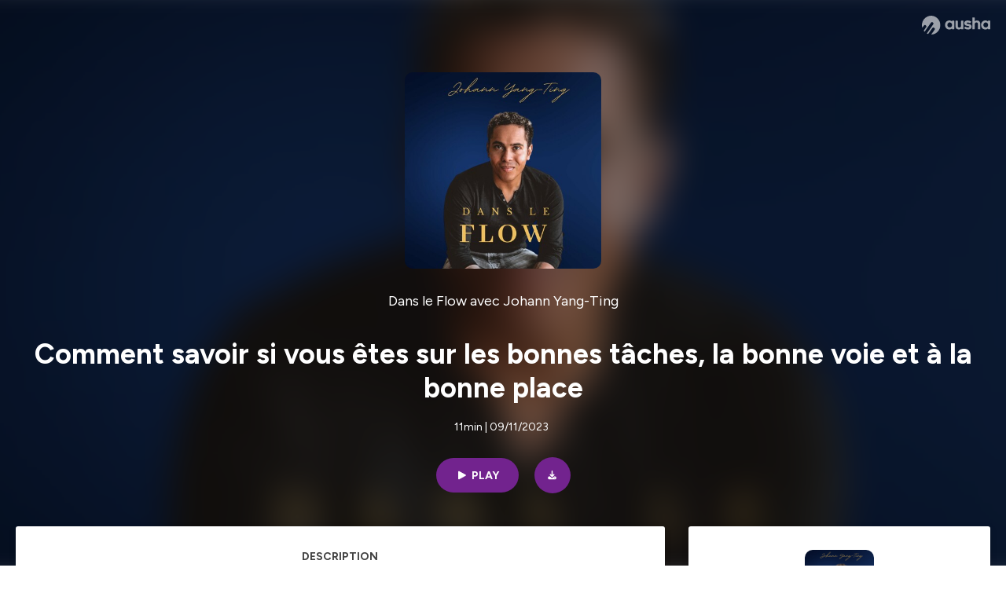

--- FILE ---
content_type: text/html; charset=utf-8
request_url: https://podcast.ausha.co/podcast-gamentrepreneur-by-johann-yang-ting/comment-savoir-si-vous-etes-sur-les-bonnes-taches-la-bonne-voie-et-a-la-bonne-place
body_size: 42341
content:
<!DOCTYPE html><html lang="en" class="figtree_14de6543-module__UXkUla__className"><head><meta charSet="utf-8"/><meta name="viewport" content="width=device-width, initial-scale=1"/><link rel="stylesheet" href="/_next/static/chunks/08cb5a4301ef8438.css" data-precedence="next"/><link rel="stylesheet" href="/_next/static/chunks/1397ad6308fd3759.css" data-precedence="next"/><link rel="stylesheet" href="/_next/static/chunks/5d8fa122652aa37d.css" data-precedence="next"/><link rel="preload" as="script" fetchPriority="low" href="/_next/static/chunks/834db5ea73266925.js"/><script src="/_next/static/chunks/624f2ec5ad9eedd1.js" async=""></script><script src="/_next/static/chunks/06f010228c86c7af.js" async=""></script><script src="/_next/static/chunks/a2fd4768354e5dbb.js" async=""></script><script src="/_next/static/chunks/aad4f00e7c047859.js" async=""></script><script src="/_next/static/chunks/943510f86dd8549a.js" async=""></script><script src="/_next/static/chunks/turbopack-bde08bc0b79212db.js" async=""></script><script src="/_next/static/chunks/6acbcea58882ccf2.js" async=""></script><script src="/_next/static/chunks/ebe94f77d09738d4.js" async=""></script><script src="/_next/static/chunks/e1a4cd2b6fb3c77d.js" async=""></script><script src="/_next/static/chunks/665ffbb9b9e65577.js" async=""></script><script src="/_next/static/chunks/360ea94f7c6bfb11.js" async=""></script><script src="/_next/static/chunks/83c90c0182d4b96f.js" async=""></script><script src="/_next/static/chunks/feba4a903c9af1c7.js" async=""></script><script src="/_next/static/chunks/d0be0c80be183816.js" async=""></script><script src="/_next/static/chunks/96f7f054c9dc8ab2.js" async=""></script><script src="/_next/static/chunks/97684ede9edce020.js" async=""></script><script src="/_next/static/chunks/51ff1dd187abe6c4.js" async=""></script><script src="/_next/static/chunks/625e74312d7a93af.js" async=""></script><link rel="preload" href="/_next/static/chunks/430255749da9ecf0.css" as="style"/><meta name="next-size-adjust" content=""/><meta name="sentry-trace" content="71c94f9f001da8a2cc28097b27e58bd7-9ebec97e209c280f-0"/><meta name="baggage" content="sentry-environment=production,sentry-release=9ac7ac16ea6e51c5965eeb94bae14b56d81d0fed,sentry-public_key=58c6fed3ae80f5a6cb19b0e496754368,sentry-trace_id=71c94f9f001da8a2cc28097b27e58bd7,sentry-org_id=139165,sentry-sampled=false,sentry-sample_rand=0.8500945802411133,sentry-sample_rate=0.001"/><script src="/_next/static/chunks/a6dad97d9634a72d.js" noModule=""></script><style data-styled="" data-styled-version="6.1.19">.cZsjaP{display:flex;justify-content:center;z-index:5;overflow:hidden;position:absolute;border-radius:50%;width:150px;height:150px;top:calc(50% - 75px);left:calc(50% - 75px);transform:rotate(45deg) scale(0.3);background:#aca5a5;}/*!sc*/
data-styled.g1[id="Loader__Container-sc-a47aa2fd-0"]{content:"cZsjaP,"}/*!sc*/
.fVZcUQ{position:relative;top:-400px;z-index:6;border-radius:20px;background:white;width:20px;margin:0 5px;height:120px;}/*!sc*/
data-styled.g2[id="Loader__Missile-sc-a47aa2fd-1"]{content:"fVZcUQ,"}/*!sc*/
.grbKFU{animation:bWbzPl 1.2s infinite;animation-delay:400ms;}/*!sc*/
data-styled.g3[id="Loader__Missile1-sc-a47aa2fd-2"]{content:"grbKFU,"}/*!sc*/
.hPEtYQ{animation:bWbzPl 0.8s infinite;animation-delay:50ms;}/*!sc*/
data-styled.g4[id="Loader__Missile2-sc-a47aa2fd-3"]{content:"hPEtYQ,"}/*!sc*/
.hEtwlR{animation:bWbzPl 1s infinite;animation-delay:100ms;}/*!sc*/
data-styled.g5[id="Loader__Missile3-sc-a47aa2fd-4"]{content:"hEtwlR,"}/*!sc*/
@keyframes bWbzPl{from{top:200px;}to{top:-200px;}}/*!sc*/
data-styled.g6[id="sc-keyframes-bWbzPl"]{content:"bWbzPl,"}/*!sc*/
</style></head><body><div hidden=""><!--$?--><template id="B:0"></template><!--/$--></div><!--$--><!--$?--><template id="B:1"></template><div class="Loader__Container-sc-a47aa2fd-0 cZsjaP"><div class="Loader__Missile-sc-a47aa2fd-1 Loader__Missile1-sc-a47aa2fd-2 fVZcUQ grbKFU"></div><div class="Loader__Missile-sc-a47aa2fd-1 Loader__Missile2-sc-a47aa2fd-3 fVZcUQ hPEtYQ"></div><div class="Loader__Missile-sc-a47aa2fd-1 Loader__Missile3-sc-a47aa2fd-4 fVZcUQ hEtwlR"></div></div><!--/$--><!--/$--><script>requestAnimationFrame(function(){$RT=performance.now()});</script><script src="/_next/static/chunks/834db5ea73266925.js" id="_R_" async=""></script><div hidden id="S:1"><template id="P:2"></template><!--$?--><template id="B:3"></template><!--/$--></div><script>(self.__next_f=self.__next_f||[]).push([0])</script><script>self.__next_f.push([1,"1:\"$Sreact.fragment\"\n3:I[339756,[\"/_next/static/chunks/6acbcea58882ccf2.js\",\"/_next/static/chunks/ebe94f77d09738d4.js\"],\"default\"]\n4:I[837457,[\"/_next/static/chunks/6acbcea58882ccf2.js\",\"/_next/static/chunks/ebe94f77d09738d4.js\"],\"default\"]\n6:I[897367,[\"/_next/static/chunks/6acbcea58882ccf2.js\",\"/_next/static/chunks/ebe94f77d09738d4.js\"],\"OutletBoundary\"]\n7:\"$Sreact.suspense\"\n9:I[725205,[\"/_next/static/chunks/e1a4cd2b6fb3c77d.js\",\"/_next/static/chunks/665ffbb9b9e65577.js\",\"/_next/static/chunks/360ea94f7c6bfb11.js\",\"/_next/static/chunks/83c90c0182d4b96f.js\",\"/_next/static/chunks/feba4a903c9af1c7.js\"],\"default\"]\na:I[897367,[\"/_next/static/chunks/6acbcea58882ccf2.js\",\"/_next/static/chunks/ebe94f77d09738d4.js\"],\"ViewportBoundary\"]\nc:I[897367,[\"/_next/static/chunks/6acbcea58882ccf2.js\",\"/_next/static/chunks/ebe94f77d09738d4.js\"],\"MetadataBoundary\"]\ne:I[563491,[\"/_next/static/chunks/6acbcea58882ccf2.js\",\"/_next/static/chunks/ebe94f77d09738d4.js\"],\"default\"]\nf:I[195687,[\"/_next/static/chunks/e1a4cd2b6fb3c77d.js\",\"/_next/static/chunks/665ffbb9b9e65577.js\",\"/_next/static/chunks/360ea94f7c6bfb11.js\",\"/_next/static/chunks/83c90c0182d4b96f.js\"],\"default\"]\n11:I[175696,[\"/_next/static/chunks/e1a4cd2b6fb3c77d.js\",\"/_next/static/chunks/665ffbb9b9e65577.js\",\"/_next/static/chunks/360ea94f7c6bfb11.js\",\"/_next/static/chunks/83c90c0182d4b96f.js\"],\"default\"]\n12:I[544636,[\"/_next/static/chunks/e1a4cd2b6fb3c77d.js\",\"/_next/static/chunks/665ffbb9b9e65577.js\",\"/_next/static/chunks/360ea94f7c6bfb11.js\",\"/_next/static/chunks/83c90c0182d4b96f.js\"],\"default\"]\n14:I[153062,[\"/_next/static/chunks/e1a4cd2b6fb3c77d.js\",\"/_next/static/chunks/665ffbb9b9e65577.js\",\"/_next/static/chunks/360ea94f7c6bfb11.js\",\"/_next/static/chunks/83c90c0182d4b96f.js\"],\"default\"]\n16:I[605500,[\"/_next/static/chunks/e1a4cd2b6fb3c77d.js\",\"/_next/static/chunks/665ffbb9b9e65577.js\",\"/_next/static/chunks/360ea94f7c6bfb11.js\",\"/_next/static/chunks/83c90c0182d4b96f.js\",\"/_next/static/chunks/d0be0c80be183816.js\"],\"Image\"]\n:HL[\"/_next/static/chunks/08cb5a4301ef8438.css\",\"style\"]\n:HL[\"/_next/static/media/f7aa21714c1c53f8-s.p.e3544bb0.woff2\",\"font\",{\"crossOrigin\":\"\",\"type\":\"font/woff2\"}]\n:HL[\"/_next/static/chunks/1397ad6308fd3759.css\",\"style\"]\n:HL[\"/_next/static/chunks/5d8fa122652aa37d.css\",\"style\"]\n:HL[\"/_next/static/chunks/430255749da9ecf0.css\",\"style\"]\n"])</script><script>self.__next_f.push([1,"0:{\"P\":null,\"b\":\"tqVeOBi71IIzmGJaSV6y7\",\"c\":[\"\",\"show\",\"podcast-gamentrepreneur-by-johann-yang-ting\",\"episode\",\"comment-savoir-si-vous-etes-sur-les-bonnes-taches-la-bonne-voie-et-a-la-bonne-place\"],\"q\":\"\",\"i\":false,\"f\":[[[\"\",{\"children\":[\"show\",{\"children\":[[\"showSlug\",\"podcast-gamentrepreneur-by-johann-yang-ting\",\"d\"],{\"children\":[\"episode\",{\"children\":[[\"episodeSlug\",\"comment-savoir-si-vous-etes-sur-les-bonnes-taches-la-bonne-voie-et-a-la-bonne-place\",\"d\"],{\"children\":[\"__PAGE__\",{}]}]}]}]}]},\"$undefined\",\"$undefined\",true],[[\"$\",\"$1\",\"c\",{\"children\":[[[\"$\",\"link\",\"0\",{\"rel\":\"stylesheet\",\"href\":\"/_next/static/chunks/08cb5a4301ef8438.css\",\"precedence\":\"next\",\"crossOrigin\":\"$undefined\",\"nonce\":\"$undefined\"}],[\"$\",\"script\",\"script-0\",{\"src\":\"/_next/static/chunks/e1a4cd2b6fb3c77d.js\",\"async\":true,\"nonce\":\"$undefined\"}],[\"$\",\"script\",\"script-1\",{\"src\":\"/_next/static/chunks/665ffbb9b9e65577.js\",\"async\":true,\"nonce\":\"$undefined\"}],[\"$\",\"script\",\"script-2\",{\"src\":\"/_next/static/chunks/360ea94f7c6bfb11.js\",\"async\":true,\"nonce\":\"$undefined\"}],[\"$\",\"script\",\"script-3\",{\"src\":\"/_next/static/chunks/83c90c0182d4b96f.js\",\"async\":true,\"nonce\":\"$undefined\"}]],\"$L2\"]}],{\"children\":[[\"$\",\"$1\",\"c\",{\"children\":[null,[\"$\",\"$L3\",null,{\"parallelRouterKey\":\"children\",\"error\":\"$undefined\",\"errorStyles\":\"$undefined\",\"errorScripts\":\"$undefined\",\"template\":[\"$\",\"$L4\",null,{}],\"templateStyles\":\"$undefined\",\"templateScripts\":\"$undefined\",\"notFound\":\"$undefined\",\"forbidden\":\"$undefined\",\"unauthorized\":\"$undefined\"}]]}],{\"children\":[[\"$\",\"$1\",\"c\",{\"children\":[null,[\"$\",\"$L3\",null,{\"parallelRouterKey\":\"children\",\"error\":\"$undefined\",\"errorStyles\":\"$undefined\",\"errorScripts\":\"$undefined\",\"template\":[\"$\",\"$L4\",null,{}],\"templateStyles\":\"$undefined\",\"templateScripts\":\"$undefined\",\"notFound\":\"$undefined\",\"forbidden\":\"$undefined\",\"unauthorized\":\"$undefined\"}]]}],{\"children\":[[\"$\",\"$1\",\"c\",{\"children\":[null,[\"$\",\"$L3\",null,{\"parallelRouterKey\":\"children\",\"error\":\"$undefined\",\"errorStyles\":\"$undefined\",\"errorScripts\":\"$undefined\",\"template\":[\"$\",\"$L4\",null,{}],\"templateStyles\":\"$undefined\",\"templateScripts\":\"$undefined\",\"notFound\":\"$undefined\",\"forbidden\":\"$undefined\",\"unauthorized\":\"$undefined\"}]]}],{\"children\":[[\"$\",\"$1\",\"c\",{\"children\":[null,[\"$\",\"$L3\",null,{\"parallelRouterKey\":\"children\",\"error\":\"$undefined\",\"errorStyles\":\"$undefined\",\"errorScripts\":\"$undefined\",\"template\":[\"$\",\"$L4\",null,{}],\"templateStyles\":\"$undefined\",\"templateScripts\":\"$undefined\",\"notFound\":\"$undefined\",\"forbidden\":\"$undefined\",\"unauthorized\":\"$undefined\"}]]}],{\"children\":[[\"$\",\"$1\",\"c\",{\"children\":[\"$L5\",[[\"$\",\"link\",\"0\",{\"rel\":\"stylesheet\",\"href\":\"/_next/static/chunks/1397ad6308fd3759.css\",\"precedence\":\"next\",\"crossOrigin\":\"$undefined\",\"nonce\":\"$undefined\"}],[\"$\",\"link\",\"1\",{\"rel\":\"stylesheet\",\"href\":\"/_next/static/chunks/5d8fa122652aa37d.css\",\"precedence\":\"next\",\"crossOrigin\":\"$undefined\",\"nonce\":\"$undefined\"}],[\"$\",\"script\",\"script-0\",{\"src\":\"/_next/static/chunks/96f7f054c9dc8ab2.js\",\"async\":true,\"nonce\":\"$undefined\"}],[\"$\",\"script\",\"script-1\",{\"src\":\"/_next/static/chunks/97684ede9edce020.js\",\"async\":true,\"nonce\":\"$undefined\"}],[\"$\",\"script\",\"script-2\",{\"src\":\"/_next/static/chunks/51ff1dd187abe6c4.js\",\"async\":true,\"nonce\":\"$undefined\"}],[\"$\",\"script\",\"script-3\",{\"src\":\"/_next/static/chunks/625e74312d7a93af.js\",\"async\":true,\"nonce\":\"$undefined\"}]],[\"$\",\"$L6\",null,{\"children\":[\"$\",\"$7\",null,{\"name\":\"Next.MetadataOutlet\",\"children\":\"$@8\"}]}]]}],{},null,false,false]},[[\"$\",\"$L9\",\"l\",{}],[],[[\"$\",\"script\",\"script-0\",{\"src\":\"/_next/static/chunks/feba4a903c9af1c7.js\",\"async\":true}]]],false,false]},null,false,false]},[[\"$\",\"$L9\",\"l\",{}],[],[[\"$\",\"script\",\"script-0\",{\"src\":\"/_next/static/chunks/feba4a903c9af1c7.js\",\"async\":true}]]],false,false]},null,false,false]},null,false,false],[\"$\",\"$1\",\"h\",{\"children\":[null,[\"$\",\"$La\",null,{\"children\":\"$Lb\"}],[\"$\",\"div\",null,{\"hidden\":true,\"children\":[\"$\",\"$Lc\",null,{\"children\":[\"$\",\"$7\",null,{\"name\":\"Next.Metadata\",\"children\":\"$Ld\"}]}]}],[\"$\",\"meta\",null,{\"name\":\"next-size-adjust\",\"content\":\"\"}]]}],false]],\"m\":\"$undefined\",\"G\":[\"$e\",[]],\"S\":false}\n"])</script><script>self.__next_f.push([1,"2:[\"$\",\"html\",null,{\"lang\":\"en\",\"className\":\"figtree_14de6543-module__UXkUla__className\",\"children\":[\"$\",\"body\",null,{\"children\":[\"$\",\"$Lf\",null,{\"value\":\"$undefined\",\"children\":\"$L10\"}]}]}]\n"])</script><script>self.__next_f.push([1,"10:[\"$\",\"$L11\",null,{\"formats\":\"$undefined\",\"locale\":\"en\",\"messages\":{\"CookiesConsent\":{\"consentModal\":{\"title\":\"\",\"description\":\"We use your personal data for audience measurement and personalized advertising purposes.\",\"acceptAllBtn\":\"Accept all\",\"acceptNecessaryBtn\":\"Reject all\",\"showPreferencesBtn\":\"Manage individual preferences\"},\"preferencesModal\":{\"title\":\"Manage cookie preferences\",\"acceptAllBtn\":\"Accept all\",\"acceptNecessaryBtn\":\"Reject all\",\"savePreferencesBtn\":\"Accept current selection\",\"closeIconLabel\":\"Close modal\"},\"statisticsSection\":{\"title\":\"Statistics\",\"description\":\"These cookies collect information about how you use our website. All of the data is anonymized and cannot be used to identify you.\"},\"personalizedAdsSection\":{\"title\":\"Personalized ads\",\"description\":\"These cookies are used to show you ads tailored to your interests. They help deliver more relevant advertising based on your browsing behavior and profile.\"}},\"NotFound\":{\"error404\":\"404 Error\",\"homepageLink\":\"Back to home\",\"homepageLinkUrl\":\"https://www.ausha.co\",\"oops\":\"Oops!\",\"pageNotFound\":\"It seems like the page you are looking for is light years from here…\"},\"aboutShow\":\"About {showName}\",\"accessChannel\":\"Go to the channel\",\"aushaTrademark\":\"© {year} Ausha\",\"aushaWebsite\":\"Ausha website\",\"boostYourAudience\":\"Boost your audience.\",\"chapterLink\":\"Chapter link\",\"chapters\":\"Chapters\",\"chooseAnotherShow\":\"Choose another show\",\"copied\":\"Copied\",\"copyCode\":\"Copy code\",\"copyLink\":\"Copy link\",\"description\":\"Description\",\"dot\":\"•\",\"download\":\"Download\",\"durationAndCompactDate\":\"{duration} | {date}\",\"durationAndDate\":\"{duration} | Published on {date}\",\"email\":\"Email\",\"emailBody\":{\"episode\":\"Discover the episode {episodeName} of the podcast {showName}\",\"playlist\":\"Discover the playlist {playlistName} of the podcast {showName}\"},\"emailSubject\":{\"episode\":\"Episode to discover on Ausha\",\"playlist\":\"Playlist to discover on Ausha\"},\"embed\":\"Embed\",\"enterPassword\":\"Enter password\",\"episodesCount\":\"{count, plural, =0 {No episode} =1 {# episode} other {# episodes}}\",\"episodesCountAndPublishedDate\":\"{episodesCount, plural, =0 {No episode} =1 {# episode} other {# episodes}} | Published on {date}\",\"facebook\":\"Facebook\",\"featuredEpisode\":\"Featured episode\",\"lastEpisodeDate\":\"Last episode on {publishedAt}\",\"latestEpisode\":\"Latest episode\",\"launchYourPodcast\":\"Launch your podcast.\",\"legalNotice\":\"Legal notice\",\"legalNoticeUrl\":\"https://www.ausha.co/legal-notice/\",\"linkedIn\":\"LinkedIn\",\"logoUrl\":\"https://www.ausha.co?utm_source=client_ausha\u0026utm_medium=referral\u0026utm_campaign=podcast_page\",\"manageCookies\":\"Manage cookies\",\"nextPage\":\"Next page\",\"otherEpisodes\":\"Other episodes\",\"play\":\"Play\",\"playPlaylist\":\"Play playlist\",\"playbackRate\":\"{playbackRate}x\",\"playlistsCount\":\"{count, plural, =0 {No playlist} =1 {# playlist} other {# playlists}}\",\"poweredByAusha\":\"Powered by Ausha 🚀\",\"poweredByAushaUrl\":\"https://www.ausha.co/?utm_source=client_ausha\u0026utm_medium=referral\u0026utm_campaign=podcast_page\",\"previousPage\":\"Previous page\",\"privatePlaylistAccess\":\"Access the playlist\",\"privatePlaylistTitle\":\"Access to a private playlist\",\"publishedDate\":\"Published on {date}\",\"recommendedByShow\":\"{showName} recommends\",\"recommendedTitle\":\"You may also like\",\"season\":\"Season {seasonNumber}\",\"seeLess\":\"See less\",\"seeMore\":\"See more\",\"separator\":\"|\",\"share\":\"Share\",\"shareOn\":\"Share on\",\"showEpisodesList\":\"View episodes list\",\"showOnSocialNetwork\":\"{showName} on {socialNetwork}\",\"showsCount\":\"{count, plural, =0 {No show} =1 {# show} other {# shows}}\",\"speaker\":\"Speaker\",\"speakerWithIndex\":\"Speaker {index}\",\"subscribe\":\"Subscribe\",\"supportUs\":\"Support us\",\"trailer\":\"Trailer\",\"transcription\":\"Transcription\",\"whatsApp\":\"WhatsApp\",\"wrongPassword\":\"Wrong password\",\"x\":\"X (Twitter)\"},\"now\":\"$undefined\",\"timeZone\":\"UTC\",\"children\":[\"$\",\"$L12\",null,{\"children\":\"$L13\"}]}]\n"])</script><script>self.__next_f.push([1,"13:[\"$\",\"$L14\",null,{\"children\":[\"$\",\"$L3\",null,{\"parallelRouterKey\":\"children\",\"error\":\"$undefined\",\"errorStyles\":\"$undefined\",\"errorScripts\":\"$undefined\",\"template\":[\"$\",\"$L4\",null,{}],\"templateStyles\":\"$undefined\",\"templateScripts\":\"$undefined\",\"notFound\":[\"$L15\",[[\"$\",\"link\",\"0\",{\"rel\":\"stylesheet\",\"href\":\"/_next/static/chunks/430255749da9ecf0.css\",\"precedence\":\"next\",\"crossOrigin\":\"$undefined\",\"nonce\":\"$undefined\"}]]],\"forbidden\":\"$undefined\",\"unauthorized\":\"$undefined\"}]}]\n17:T1194,"])</script><script>self.__next_f.push([1,"M0 78.093C0 34.937 35.028 0 78.299 0c43.27 0 78.298 34.937 78.485 77.907 0 43.156-34.841 78.093-78.11 78.093l28.097-39.234c1.873-2.615 2.622-5.604 2.06-8.78s-2.248-5.792-4.87-7.66c-5.432-3.737-12.738-2.429-16.484 2.802l-34.654 48.575c-3.933-1.308-7.68-2.989-11.239-4.857L94.97 72.302c1.873-2.616 2.622-5.605 2.06-8.781s-2.248-5.792-4.87-7.66c-5.432-3.736-12.738-2.429-16.484 2.803l-53.01 74.17c-2.623-2.803-5.246-5.605-7.493-8.781l20.043-28.211c1.873-2.616 2.622-5.605 2.06-8.78-.562-3.177-2.248-5.793-4.87-7.66-2.623-1.87-5.62-2.616-8.804-2.056s-5.807 2.242-7.68 4.858L3.184 100.139C1.124 93.226 0 85.753 0 78.093m492.456-1.395c0-10.088-2.435-17.748-6.93-22.98-4.496-5.23-11.614-7.846-21.355-7.66-3.559 0-6.93.748-10.489 2.056s-6.369 3.176-8.804 5.605V24.2q0-1.68-1.124-2.802-.843-1.122-2.81-1.121H429.33q-1.685 0-2.809 1.12-1.124.841-1.124 2.803v90.798q0 1.681 1.124 2.802.843 1.12 2.809 1.121h11.614q1.686 0 2.81-1.121 1.124-.84 1.124-2.802V80.995c-.188-6.539 1.124-11.396 3.746-14.385 2.623-2.99 5.994-4.484 9.928-4.484 4.308 0 7.867 1.12 10.302 3.55 2.436 2.428 3.747 5.978 3.747 11.022v38.486q0 1.682 1.124 2.803.843 1.12 2.809 1.121h11.989q1.686 0 2.809-1.121 1.125-.841 1.124-2.803zm-133.744 35.125q-1.686-1.122-1.686-2.803c0-.934.374-1.681.936-2.615l5.62-7.473c.936-1.121 1.873-1.682 2.997-1.682.936 0 1.686.187 2.435.56 3.184 1.682 6.556 3.177 9.928 4.111 3.559 1.121 6.931 1.495 10.115 1.495 2.997 0 5.432-.561 7.305-1.869 1.874-1.307 2.997-2.802 2.997-4.483s-.936-2.803-2.809-3.737c-1.742-.869-3.808-1.253-6.499-1.753l-.619-.115-4.121-.56c-5.995-.935-10.677-2.056-14.236-3.364s-6.744-3.362-9.554-6.352c-3.184-3.176-4.683-7.473-4.683-12.89 0-8.221 2.998-14.013 8.804-17.562 5.807-3.55 12.925-5.232 20.793-5.232 5.057 0 9.74.56 14.048 1.869 4.309 1.308 8.43 3.363 12.551 5.978 1.311.747 1.873 1.682 1.873 2.803 0 .747-.375 1.681-1.124 2.615l-5.432 7.286c-.937 1.121-1.874 1.682-2.997 1.682-.937 0-1.686-.187-2.436-.56-5.994-3.177-11.801-4.858-17.045-4.858-2.436 0-4.496.56-6.557 1.494-1.873.934-2.997 2.242-2.997 3.924 0 1.868 1.124 3.363 3.559 4.11 2.436.934 5.807 1.681 9.928 2.242 6.931 1.308 12.176 2.429 15.548 3.55s6.368 3.176 8.991 5.978c2.81 3.176 4.121 7.66 4.121 13.265 0 7.473-2.623 13.264-7.68 17.375-5.058 4.11-12.363 5.978-21.916 5.978-11.239.56-21.354-2.429-30.158-8.407m-105.646 3.362q0 1.681 1.124 2.802c.749.748 1.685.935 2.622 1.121h11.426q1.686 0 2.81-1.121 1.124-.84 1.124-2.802V51.291q0-1.682-1.124-2.803-.843-1.12-2.81-1.12h-11.426q-1.685 0-2.81 1.12-1.124.84-1.124 2.803v3.55c-2.06-2.803-5.057-4.858-8.804-6.54-3.746-1.681-8.054-2.428-12.924-2.428-7.493 0-13.862 1.68-19.294 5.044s-9.553 7.847-12.55 13.451c-2.81 5.605-4.309 11.957-4.309 19.057 0 6.912 1.499 13.264 4.309 18.869 2.809 5.792 7.118 10.462 12.55 13.638 5.619 3.176 11.988 4.858 19.294 4.858 4.683 0 8.991-.934 13.112-2.616s7.118-3.736 8.804-6.165zm-18.732-52.311c5.807 0 10.677 1.868 14.236 5.604s5.432 8.595 5.245 14.76c0 6.165-1.686 11.21-5.245 14.759-3.559 3.55-8.242 5.418-14.423 5.418-5.807 0-10.49-1.868-14.236-5.605-3.559-3.736-5.433-8.594-5.433-14.572 0-6.166 1.874-11.023 5.433-14.76s8.429-5.604 14.423-5.604m48.139-11.396v38.487c0 20.364 9.553 30.639 28.285 30.639 3.747 0 7.306-.747 10.677-2.055a24.55 24.55 0 0 0 8.617-5.605v2.242q0 1.681 1.124 2.803.843 1.12 2.809 1.12h11.801q1.686 0 2.81-1.12 1.124-.841 1.124-2.803V51.478q0-1.68-1.124-2.802-.842-1.12-2.81-1.121h-11.801q-1.685 0-2.809 1.12-1.125.842-1.124 2.803v34.003c.374 6.352-.937 11.022-3.559 14.198-2.623 3.177-5.994 4.671-10.115 4.671-4.496 0-7.868-1.308-10.303-3.55s-3.746-5.791-3.746-10.835V51.478q0-1.68-1.124-2.802-.843-1.12-2.81-1.121h-11.988q-1.686 0-2.81 1.12-1.124.842-1.124 2.803m275.544 66.509q-1.124-1.12-1.124-2.802v-3.176c-1.686 2.429-4.683 4.484-8.804 6.165s-8.429 2.616-13.112 2.616c-7.306 0-13.674-1.682-19.294-4.858-5.432-3.176-9.74-7.846-12.55-13.638-2.81-5.605-4.308-11.957-4.308-18.87 0-7.099 1.498-13.45 4.308-19.056 2.997-5.605 7.118-10.088 12.55-13.451s11.801-5.045 19.294-5.045c4.87 0 9.178.748 12.925 2.43 3.746 1.68 6.743 3.736 8.804 6.538v-3.55q0-1.96 1.123-2.802 1.125-1.12 2.81-1.12h11.427q1.966 0 2.809 1.12 1.125 1.12 1.124 2.802v63.895q0 1.962-1.124 2.802-1.123 1.122-2.809 1.121h-11.239c-1.124-.186-2.061-.373-2.81-1.121m-5.807-49.508c-3.559-3.737-8.429-5.605-14.236-5.605-5.994 0-10.865 1.868-14.424 5.604s-5.432 8.595-5.432 14.76c0 5.978 1.873 10.836 5.432 14.572 3.747 3.737 8.43 5.605 14.237 5.605 6.181 0 10.864-1.868 14.423-5.418s5.245-8.594 5.245-14.76c.187-6.165-1.499-11.022-5.245-14.759"])</script><script>self.__next_f.push([1,"15:[\"$\",\"div\",null,{\"className\":\"not-found-module__HS70Aa__errorWrapper\",\"children\":[[\"$\",\"$L16\",null,{\"src\":{\"src\":\"/_next/static/media/jupiter.d7e9441b.png\",\"width\":401,\"height\":400,\"blurWidth\":8,\"blurHeight\":8,\"blurDataURL\":\"[data-uri]\"},\"alt\":\"\",\"className\":\"not-found-module__HS70Aa__jupiter\"}],[\"$\",\"$L16\",null,{\"src\":{\"src\":\"/_next/static/media/saturn.5946f8d5.png\",\"width\":741,\"height\":400,\"blurWidth\":8,\"blurHeight\":4,\"blurDataURL\":\"[data-uri]\"},\"alt\":\"\",\"className\":\"not-found-module__HS70Aa__saturn\"}],[\"$\",\"$L16\",null,{\"src\":{\"src\":\"/_next/static/media/planet-background.f2062128.png\",\"width\":3840,\"height\":2160,\"blurWidth\":8,\"blurHeight\":5,\"blurDataURL\":\"[data-uri]\"},\"alt\":\"\",\"className\":\"not-found-module__HS70Aa__ground\"}],[\"$\",\"div\",null,{\"className\":\"not-found-module__HS70Aa__innerWrapper\",\"children\":[[\"$\",\"svg\",null,{\"xmlns\":\"http://www.w3.org/2000/svg\",\"fill\":\"none\",\"viewBox\":\"0 0 576 160\",\"className\":\"not-found-module__HS70Aa__logo\",\"children\":[[\"$\",\"linearGradient\",null,{\"id\":\"ausha-color_svg__a\",\"x1\":14.884,\"x2\":135.475,\"y1\":25.5,\"y2\":132.519,\"gradientUnits\":\"userSpaceOnUse\",\"children\":[[\"$\",\"stop\",null,{\"offset\":0,\"stopColor\":\"#c000f8\"}],[\"$\",\"stop\",null,{\"offset\":1,\"stopColor\":\"#3a24a5\"}]]}],[\"$\",\"path\",null,{\"fill\":\"url(#ausha-color_svg__a)\",\"fillRule\":\"evenodd\",\"d\":\"$17\",\"clipRule\":\"evenodd\"}]]}],\"$L18\",\"$L19\"]}]]}]\n"])</script><script>self.__next_f.push([1,"b:[[\"$\",\"meta\",\"0\",{\"charSet\":\"utf-8\"}],[\"$\",\"meta\",\"1\",{\"name\":\"viewport\",\"content\":\"width=device-width, initial-scale=1\"}]]\n18:[\"$\",\"div\",null,{\"className\":\"not-found-module__HS70Aa__textWrapper\",\"children\":[[\"$\",\"div\",null,{\"className\":\"not-found-module__HS70Aa__oopsWrapper\",\"children\":[[\"$\",\"p\",null,{\"className\":\"not-found-module__HS70Aa__oups\",\"children\":\"Oops!\"}],[\"$\",\"p\",null,{\"className\":\"not-found-module__HS70Aa__error404\",\"children\":\"404 Error\"}]]}],[\"$\",\"p\",null,{\"children\":\"It seems like the page you are looking for is light years from here…\"}]]}]\n19:[\"$\",\"a\",null,{\"href\":\"https://www.ausha.co\",\"className\":\"not-found-module__HS70Aa__button\",\"children\":\"Back to home\"}]\n"])</script><script>self.__next_f.push([1,"8:null\n1a:T712,"])</script><script>self.__next_f.push([1,"Je vous donne un filtre pour réellement prendre les bonnes décisions pour mettre votre temps, énergie et argent dans la bonne direction. \n\nLe livre Flowtasking : https://www.flowtasking.fr/ \nLes Conférences et prochains événements : https://www.jyangting.com/events/ \n\nVous voulez que je vous aide ? Retrouvez tous mes programmes, consulting et mentoring ici : https://academy.gamentrepreneur.com/level-up?sl=podcast\n\n\n↓ ALLEZ PLUS LOIN : ↓\n\n\n✈️  Pour rejoindre le \"GAME\" et être accompagné/mentoré : https://academy.gamentrepreneur.com?sl=podcast\n\n\n📱 Pour demander une session de conseil ou mentorat individualisé : https://academy.gamentrepreneur.com/consulting?sl=podcast\n\n\n🎤 Les prochains évènements : https://go.jyangting.com/events?sl=podcast\n\n\n⭐ Rejoignez gratuitement ma liste de contacts VIP (recevez des conseils exclusifs par email) : https://go.jyangting.com/newsletter?sl=podcast\n\n\n📸 Suivez-moi sur Instagram : @jyangting https://www.instagram.com/jyangting/\n\n\n📚 La liste de toutes mes formations : https://academy.jyangting.com/?sl=podcast\n\n\n💻  Retrouvez tout mon matériel vidéo, audio et ce que j’utilise comme applications pour gérer mes activités sur Internet (et mes recommandations de livres) : https://go.jyangting.com/ressources?sl=podcast\n\n\n🎙️ Le Podcast Gamentrepreneur : https://bit.ly/podcastgame\n\n\nAbonnez-vous à la chaîne Youtube : https://bit.ly/ytgebyjyt\nLa chaîne secondaire : https://bit.ly/ytgebyjyt2\nSuivez le Podcast : http://bit.ly/podcastgame\nFacebook : http://www.facebook.com/b2zen/\nTwitter : @joyanting : https://twitter.com/Joyangting\nLe blog : https://www.jyangting.com\n\n\n✊ CONTRIBUTION, KIFFE ET EVOLUTION 🙏 ! \nHébergé par Ausha. Visitez ausha.co/fr/politique-de-confidentialite pour plus d'informations."])</script><script>self.__next_f.push([1,"1b:T712,"])</script><script>self.__next_f.push([1,"Je vous donne un filtre pour réellement prendre les bonnes décisions pour mettre votre temps, énergie et argent dans la bonne direction. \n\nLe livre Flowtasking : https://www.flowtasking.fr/ \nLes Conférences et prochains événements : https://www.jyangting.com/events/ \n\nVous voulez que je vous aide ? Retrouvez tous mes programmes, consulting et mentoring ici : https://academy.gamentrepreneur.com/level-up?sl=podcast\n\n\n↓ ALLEZ PLUS LOIN : ↓\n\n\n✈️  Pour rejoindre le \"GAME\" et être accompagné/mentoré : https://academy.gamentrepreneur.com?sl=podcast\n\n\n📱 Pour demander une session de conseil ou mentorat individualisé : https://academy.gamentrepreneur.com/consulting?sl=podcast\n\n\n🎤 Les prochains évènements : https://go.jyangting.com/events?sl=podcast\n\n\n⭐ Rejoignez gratuitement ma liste de contacts VIP (recevez des conseils exclusifs par email) : https://go.jyangting.com/newsletter?sl=podcast\n\n\n📸 Suivez-moi sur Instagram : @jyangting https://www.instagram.com/jyangting/\n\n\n📚 La liste de toutes mes formations : https://academy.jyangting.com/?sl=podcast\n\n\n💻  Retrouvez tout mon matériel vidéo, audio et ce que j’utilise comme applications pour gérer mes activités sur Internet (et mes recommandations de livres) : https://go.jyangting.com/ressources?sl=podcast\n\n\n🎙️ Le Podcast Gamentrepreneur : https://bit.ly/podcastgame\n\n\nAbonnez-vous à la chaîne Youtube : https://bit.ly/ytgebyjyt\nLa chaîne secondaire : https://bit.ly/ytgebyjyt2\nSuivez le Podcast : http://bit.ly/podcastgame\nFacebook : http://www.facebook.com/b2zen/\nTwitter : @joyanting : https://twitter.com/Joyangting\nLe blog : https://www.jyangting.com\n\n\n✊ CONTRIBUTION, KIFFE ET EVOLUTION 🙏 ! \nHébergé par Ausha. Visitez ausha.co/fr/politique-de-confidentialite pour plus d'informations."])</script><script>self.__next_f.push([1,"d:[[\"$\",\"title\",\"0\",{\"children\":\"Comment savoir si vous êtes sur les bonnes tâches, la bonne voie et à la bonne place | Dans le Flow avec Johann Yang-Ting | Ausha\"}],[\"$\",\"meta\",\"1\",{\"name\":\"description\",\"content\":\"$1a\"}],[\"$\",\"meta\",\"2\",{\"name\":\"fb:app_id\",\"content\":\"1627506157303317\"}],[\"$\",\"meta\",\"3\",{\"name\":\"fb:pages\",\"content\":\"646594585680006\"}],[\"$\",\"meta\",\"4\",{\"property\":\"og:title\",\"content\":\"Comment savoir si vous êtes sur les bonnes tâches, la bonne voie et à la bonne place | Dans le Flow avec Johann Yang-Ting | Ausha\"}],[\"$\",\"meta\",\"5\",{\"property\":\"og:description\",\"content\":\"$1b\"}],\"$L1c\",\"$L1d\",\"$L1e\",\"$L1f\",\"$L20\",\"$L21\",\"$L22\",\"$L23\",\"$L24\",\"$L25\",\"$L26\",\"$L27\",\"$L28\",\"$L29\",\"$L2a\",\"$L2b\"]\n"])</script><script>self.__next_f.push([1,"2d:I[27201,[\"/_next/static/chunks/6acbcea58882ccf2.js\",\"/_next/static/chunks/ebe94f77d09738d4.js\"],\"IconMark\"]\n1c:[\"$\",\"meta\",\"6\",{\"property\":\"og:url\",\"content\":\"https://podcast.ausha.co/podcast-gamentrepreneur-by-johann-yang-ting/comment-savoir-si-vous-etes-sur-les-bonnes-taches-la-bonne-voie-et-a-la-bonne-place\"}]\n1d:[\"$\",\"meta\",\"7\",{\"property\":\"og:site_name\",\"content\":\"Ausha\"}]\n1e:[\"$\",\"meta\",\"8\",{\"property\":\"og:image:type\",\"content\":\"image/png\"}]\n1f:[\"$\",\"meta\",\"9\",{\"property\":\"og:image\",\"content\":\"https://image.ausha.co/7XLcc6iAZOX3lGPegpoEaZlV2h1DkYT92YmfBjXY_400x400.jpeg\"}]\n20:[\"$\",\"meta\",\"10\",{\"property\":\"og:image:width\",\"content\":\"400\"}]\n21:[\"$\",\"meta\",\"11\",{\"name\":\"twitter:card\",\"content\":\"player\"}]\n22:[\"$\",\"meta\",\"12\",{\"name\":\"twitter:site\",\"content\":\"@ausha_fr\"}]\n23:[\"$\",\"meta\",\"13\",{\"name\":\"twitter:title\",\"content\":\"Dans le Flow avec Johann Yang-Ting\"}]\n2c:T712,"])</script><script>self.__next_f.push([1,"Je vous donne un filtre pour réellement prendre les bonnes décisions pour mettre votre temps, énergie et argent dans la bonne direction. \n\nLe livre Flowtasking : https://www.flowtasking.fr/ \nLes Conférences et prochains événements : https://www.jyangting.com/events/ \n\nVous voulez que je vous aide ? Retrouvez tous mes programmes, consulting et mentoring ici : https://academy.gamentrepreneur.com/level-up?sl=podcast\n\n\n↓ ALLEZ PLUS LOIN : ↓\n\n\n✈️  Pour rejoindre le \"GAME\" et être accompagné/mentoré : https://academy.gamentrepreneur.com?sl=podcast\n\n\n📱 Pour demander une session de conseil ou mentorat individualisé : https://academy.gamentrepreneur.com/consulting?sl=podcast\n\n\n🎤 Les prochains évènements : https://go.jyangting.com/events?sl=podcast\n\n\n⭐ Rejoignez gratuitement ma liste de contacts VIP (recevez des conseils exclusifs par email) : https://go.jyangting.com/newsletter?sl=podcast\n\n\n📸 Suivez-moi sur Instagram : @jyangting https://www.instagram.com/jyangting/\n\n\n📚 La liste de toutes mes formations : https://academy.jyangting.com/?sl=podcast\n\n\n💻  Retrouvez tout mon matériel vidéo, audio et ce que j’utilise comme applications pour gérer mes activités sur Internet (et mes recommandations de livres) : https://go.jyangting.com/ressources?sl=podcast\n\n\n🎙️ Le Podcast Gamentrepreneur : https://bit.ly/podcastgame\n\n\nAbonnez-vous à la chaîne Youtube : https://bit.ly/ytgebyjyt\nLa chaîne secondaire : https://bit.ly/ytgebyjyt2\nSuivez le Podcast : http://bit.ly/podcastgame\nFacebook : http://www.facebook.com/b2zen/\nTwitter : @joyanting : https://twitter.com/Joyangting\nLe blog : https://www.jyangting.com\n\n\n✊ CONTRIBUTION, KIFFE ET EVOLUTION 🙏 ! \nHébergé par Ausha. Visitez ausha.co/fr/politique-de-confidentialite pour plus d'informations."])</script><script>self.__next_f.push([1,"24:[\"$\",\"meta\",\"14\",{\"name\":\"twitter:description\",\"content\":\"$2c\"}]\n25:[\"$\",\"meta\",\"15\",{\"name\":\"twitter:image\",\"content\":\"https://image.ausha.co/7XLcc6iAZOX3lGPegpoEaZlV2h1DkYT92YmfBjXY_400x400.jpeg\"}]\n26:[\"$\",\"meta\",\"16\",{\"name\":\"twitter:player\",\"content\":\"https://player.ausha.co?podcastId=ypARPhg2Zdre\u0026display=horizontal\u0026color=72238e\u0026v=2\u0026rel=twitter\"}]\n27:[\"$\",\"meta\",\"17\",{\"name\":\"twitter:player:stream\",\"content\":\"https://player.ausha.co?podcastId=ypARPhg2Zdre\u0026display=horizontal\u0026color=72238e\u0026v=2\u0026rel=twitter\"}]\n28:[\"$\",\"meta\",\"18\",{\"name\":\"twitter:player:width\",\"content\":\"436\"}]\n29:[\"$\",\"meta\",\"19\",{\"name\":\"twitter:player:height\",\"content\":\"400\"}]\n2a:[\"$\",\"link\",\"20\",{\"rel\":\"icon\",\"href\":\"https://image.ausha.co/Ffb5d4eDGcJR9BptayBA61TK6fupY7FICUty2f36_400x400.jpeg\"}]\n2b:[\"$\",\"$L2d\",\"21\",{}]\n"])</script><title>Comment savoir si vous êtes sur les bonnes tâches, la bonne voie et à la bonne place | Dans le Flow avec Johann Yang-Ting | Ausha</title><meta name="description" content="Je vous donne un filtre pour réellement prendre les bonnes décisions pour mettre votre temps, énergie et argent dans la bonne direction. 

Le livre Flowtasking : https://www.flowtasking.fr/ 
Les Conférences et prochains événements : https://www.jyangting.com/events/ 

Vous voulez que je vous aide ? Retrouvez tous mes programmes, consulting et mentoring ici : https://academy.gamentrepreneur.com/level-up?sl=podcast


↓ ALLEZ PLUS LOIN : ↓


✈️  Pour rejoindre le &quot;GAME&quot; et être accompagné/mentoré : https://academy.gamentrepreneur.com?sl=podcast


📱 Pour demander une session de conseil ou mentorat individualisé : https://academy.gamentrepreneur.com/consulting?sl=podcast


🎤 Les prochains évènements : https://go.jyangting.com/events?sl=podcast


⭐ Rejoignez gratuitement ma liste de contacts VIP (recevez des conseils exclusifs par email) : https://go.jyangting.com/newsletter?sl=podcast


📸 Suivez-moi sur Instagram : @jyangting https://www.instagram.com/jyangting/


📚 La liste de toutes mes formations : https://academy.jyangting.com/?sl=podcast


💻  Retrouvez tout mon matériel vidéo, audio et ce que j’utilise comme applications pour gérer mes activités sur Internet (et mes recommandations de livres) : https://go.jyangting.com/ressources?sl=podcast


🎙️ Le Podcast Gamentrepreneur : https://bit.ly/podcastgame


Abonnez-vous à la chaîne Youtube : https://bit.ly/ytgebyjyt
La chaîne secondaire : https://bit.ly/ytgebyjyt2
Suivez le Podcast : http://bit.ly/podcastgame
Facebook : http://www.facebook.com/b2zen/
Twitter : @joyanting : https://twitter.com/Joyangting
Le blog : https://www.jyangting.com


✊ CONTRIBUTION, KIFFE ET EVOLUTION 🙏 ! 
Hébergé par Ausha. Visitez ausha.co/fr/politique-de-confidentialite pour plus d&#x27;informations."/><meta name="fb:app_id" content="1627506157303317"/><meta name="fb:pages" content="646594585680006"/><meta property="og:title" content="Comment savoir si vous êtes sur les bonnes tâches, la bonne voie et à la bonne place | Dans le Flow avec Johann Yang-Ting | Ausha"/><meta property="og:description" content="Je vous donne un filtre pour réellement prendre les bonnes décisions pour mettre votre temps, énergie et argent dans la bonne direction. 

Le livre Flowtasking : https://www.flowtasking.fr/ 
Les Conférences et prochains événements : https://www.jyangting.com/events/ 

Vous voulez que je vous aide ? Retrouvez tous mes programmes, consulting et mentoring ici : https://academy.gamentrepreneur.com/level-up?sl=podcast


↓ ALLEZ PLUS LOIN : ↓


✈️  Pour rejoindre le &quot;GAME&quot; et être accompagné/mentoré : https://academy.gamentrepreneur.com?sl=podcast


📱 Pour demander une session de conseil ou mentorat individualisé : https://academy.gamentrepreneur.com/consulting?sl=podcast


🎤 Les prochains évènements : https://go.jyangting.com/events?sl=podcast


⭐ Rejoignez gratuitement ma liste de contacts VIP (recevez des conseils exclusifs par email) : https://go.jyangting.com/newsletter?sl=podcast


📸 Suivez-moi sur Instagram : @jyangting https://www.instagram.com/jyangting/


📚 La liste de toutes mes formations : https://academy.jyangting.com/?sl=podcast


💻  Retrouvez tout mon matériel vidéo, audio et ce que j’utilise comme applications pour gérer mes activités sur Internet (et mes recommandations de livres) : https://go.jyangting.com/ressources?sl=podcast


🎙️ Le Podcast Gamentrepreneur : https://bit.ly/podcastgame


Abonnez-vous à la chaîne Youtube : https://bit.ly/ytgebyjyt
La chaîne secondaire : https://bit.ly/ytgebyjyt2
Suivez le Podcast : http://bit.ly/podcastgame
Facebook : http://www.facebook.com/b2zen/
Twitter : @joyanting : https://twitter.com/Joyangting
Le blog : https://www.jyangting.com


✊ CONTRIBUTION, KIFFE ET EVOLUTION 🙏 ! 
Hébergé par Ausha. Visitez ausha.co/fr/politique-de-confidentialite pour plus d&#x27;informations."/><meta property="og:url" content="https://podcast.ausha.co/podcast-gamentrepreneur-by-johann-yang-ting/comment-savoir-si-vous-etes-sur-les-bonnes-taches-la-bonne-voie-et-a-la-bonne-place"/><meta property="og:site_name" content="Ausha"/><meta property="og:image:type" content="image/png"/><meta property="og:image" content="https://image.ausha.co/7XLcc6iAZOX3lGPegpoEaZlV2h1DkYT92YmfBjXY_400x400.jpeg"/><meta property="og:image:width" content="400"/><meta name="twitter:card" content="player"/><meta name="twitter:site" content="@ausha_fr"/><meta name="twitter:title" content="Dans le Flow avec Johann Yang-Ting"/><meta name="twitter:description" content="Je vous donne un filtre pour réellement prendre les bonnes décisions pour mettre votre temps, énergie et argent dans la bonne direction. 

Le livre Flowtasking : https://www.flowtasking.fr/ 
Les Conférences et prochains événements : https://www.jyangting.com/events/ 

Vous voulez que je vous aide ? Retrouvez tous mes programmes, consulting et mentoring ici : https://academy.gamentrepreneur.com/level-up?sl=podcast


↓ ALLEZ PLUS LOIN : ↓


✈️  Pour rejoindre le &quot;GAME&quot; et être accompagné/mentoré : https://academy.gamentrepreneur.com?sl=podcast


📱 Pour demander une session de conseil ou mentorat individualisé : https://academy.gamentrepreneur.com/consulting?sl=podcast


🎤 Les prochains évènements : https://go.jyangting.com/events?sl=podcast


⭐ Rejoignez gratuitement ma liste de contacts VIP (recevez des conseils exclusifs par email) : https://go.jyangting.com/newsletter?sl=podcast


📸 Suivez-moi sur Instagram : @jyangting https://www.instagram.com/jyangting/


📚 La liste de toutes mes formations : https://academy.jyangting.com/?sl=podcast


💻  Retrouvez tout mon matériel vidéo, audio et ce que j’utilise comme applications pour gérer mes activités sur Internet (et mes recommandations de livres) : https://go.jyangting.com/ressources?sl=podcast


🎙️ Le Podcast Gamentrepreneur : https://bit.ly/podcastgame


Abonnez-vous à la chaîne Youtube : https://bit.ly/ytgebyjyt
La chaîne secondaire : https://bit.ly/ytgebyjyt2
Suivez le Podcast : http://bit.ly/podcastgame
Facebook : http://www.facebook.com/b2zen/
Twitter : @joyanting : https://twitter.com/Joyangting
Le blog : https://www.jyangting.com


✊ CONTRIBUTION, KIFFE ET EVOLUTION 🙏 ! 
Hébergé par Ausha. Visitez ausha.co/fr/politique-de-confidentialite pour plus d&#x27;informations."/><meta name="twitter:image" content="https://image.ausha.co/7XLcc6iAZOX3lGPegpoEaZlV2h1DkYT92YmfBjXY_400x400.jpeg"/><meta name="twitter:player" content="https://player.ausha.co?podcastId=ypARPhg2Zdre&amp;display=horizontal&amp;color=72238e&amp;v=2&amp;rel=twitter"/><meta name="twitter:player:stream" content="https://player.ausha.co?podcastId=ypARPhg2Zdre&amp;display=horizontal&amp;color=72238e&amp;v=2&amp;rel=twitter"/><meta name="twitter:player:width" content="436"/><meta name="twitter:player:height" content="400"/><link rel="icon" href="https://image.ausha.co/Ffb5d4eDGcJR9BptayBA61TK6fupY7FICUty2f36_400x400.jpeg"/><script >document.querySelectorAll('body link[rel="icon"], body link[rel="apple-touch-icon"]').forEach(el => document.head.appendChild(el))</script><div hidden id="S:3"></div><script>$RB=[];$RV=function(a){$RT=performance.now();for(var b=0;b<a.length;b+=2){var c=a[b],e=a[b+1];null!==e.parentNode&&e.parentNode.removeChild(e);var f=c.parentNode;if(f){var g=c.previousSibling,h=0;do{if(c&&8===c.nodeType){var d=c.data;if("/$"===d||"/&"===d)if(0===h)break;else h--;else"$"!==d&&"$?"!==d&&"$~"!==d&&"$!"!==d&&"&"!==d||h++}d=c.nextSibling;f.removeChild(c);c=d}while(c);for(;e.firstChild;)f.insertBefore(e.firstChild,c);g.data="$";g._reactRetry&&requestAnimationFrame(g._reactRetry)}}a.length=0};
$RC=function(a,b){if(b=document.getElementById(b))(a=document.getElementById(a))?(a.previousSibling.data="$~",$RB.push(a,b),2===$RB.length&&("number"!==typeof $RT?requestAnimationFrame($RV.bind(null,$RB)):(a=performance.now(),setTimeout($RV.bind(null,$RB),2300>a&&2E3<a?2300-a:$RT+300-a)))):b.parentNode.removeChild(b)};$RC("B:3","S:3")</script><div hidden id="S:0"></div><script>$RC("B:0","S:0")</script><script>self.__next_f.push([1,"2e:I[413441,[\"/_next/static/chunks/e1a4cd2b6fb3c77d.js\",\"/_next/static/chunks/665ffbb9b9e65577.js\",\"/_next/static/chunks/360ea94f7c6bfb11.js\",\"/_next/static/chunks/83c90c0182d4b96f.js\",\"/_next/static/chunks/96f7f054c9dc8ab2.js\",\"/_next/static/chunks/97684ede9edce020.js\",\"/_next/static/chunks/51ff1dd187abe6c4.js\",\"/_next/static/chunks/625e74312d7a93af.js\"],\"default\"]\n2f:T712,"])</script><script>self.__next_f.push([1,"Je vous donne un filtre pour réellement prendre les bonnes décisions pour mettre votre temps, énergie et argent dans la bonne direction. \n\nLe livre Flowtasking : https://www.flowtasking.fr/ \nLes Conférences et prochains événements : https://www.jyangting.com/events/ \n\nVous voulez que je vous aide ? Retrouvez tous mes programmes, consulting et mentoring ici : https://academy.gamentrepreneur.com/level-up?sl=podcast\n\n\n↓ ALLEZ PLUS LOIN : ↓\n\n\n✈️  Pour rejoindre le \"GAME\" et être accompagné/mentoré : https://academy.gamentrepreneur.com?sl=podcast\n\n\n📱 Pour demander une session de conseil ou mentorat individualisé : https://academy.gamentrepreneur.com/consulting?sl=podcast\n\n\n🎤 Les prochains évènements : https://go.jyangting.com/events?sl=podcast\n\n\n⭐ Rejoignez gratuitement ma liste de contacts VIP (recevez des conseils exclusifs par email) : https://go.jyangting.com/newsletter?sl=podcast\n\n\n📸 Suivez-moi sur Instagram : @jyangting https://www.instagram.com/jyangting/\n\n\n📚 La liste de toutes mes formations : https://academy.jyangting.com/?sl=podcast\n\n\n💻  Retrouvez tout mon matériel vidéo, audio et ce que j’utilise comme applications pour gérer mes activités sur Internet (et mes recommandations de livres) : https://go.jyangting.com/ressources?sl=podcast\n\n\n🎙️ Le Podcast Gamentrepreneur : https://bit.ly/podcastgame\n\n\nAbonnez-vous à la chaîne Youtube : https://bit.ly/ytgebyjyt\nLa chaîne secondaire : https://bit.ly/ytgebyjyt2\nSuivez le Podcast : http://bit.ly/podcastgame\nFacebook : http://www.facebook.com/b2zen/\nTwitter : @joyanting : https://twitter.com/Joyangting\nLe blog : https://www.jyangting.com\n\n\n✊ CONTRIBUTION, KIFFE ET EVOLUTION 🙏 ! \nHébergé par Ausha. Visitez ausha.co/fr/politique-de-confidentialite pour plus d'informations."])</script><script>self.__next_f.push([1,"30:Tff7,"])</script><script>self.__next_f.push([1,"\u003cp\u003eJe vous donne un filtre pour réellement prendre les bonnes décisions pour mettre votre temps, énergie et argent dans la bonne direction. \u003c/p\u003e\n\u003cp\u003e\u003cbr\u003e\u003c/p\u003e\n\u003cp\u003eLe livre Flowtasking : \u003ca href=\"https://www.flowtasking.fr/\"\u003ehttps://www.flowtasking.fr/\u003c/a\u003e \u003c/p\u003e\n\u003cp\u003eLes Conférences et prochains événements : \u003ca href=\"https://www.jyangting.com/events/\"\u003ehttps://www.jyangting.com/events/\u003c/a\u003e \u003c/p\u003e\n\u003cp\u003e\u003cbr\u003e\u003c/p\u003e\n\u003cp\u003eVous voulez que je vous aide ? Retrouvez tous mes programmes, consulting et mentoring ici : \u003ca href=\"https://academy.gamentrepreneur.com/level-up?sl=podcast\" title=\"\u0026lt;span class=\u0026quot;s1\u0026quot;\u0026gt;https://academy.gamentrepreneur.com/level-up?sl=podcast\u0026lt;/span\u0026gt;\"\u003ehttps://academy.gamentrepreneur.com/level-up?sl=podcast\u003c/a\u003e\u003c/p\u003e\n\u003cp\u003e\u003cbr\u003e\n\u003c/p\u003e\n\u003cp\u003e↓ ALLEZ PLUS LOIN : ↓\u003c/p\u003e\n\u003cp\u003e\u003cbr\u003e\n\u003c/p\u003e\n\u003cp\u003e✈️  Pour rejoindre le \"GAME\" et être accompagné/mentoré : \u003ca href=\"https://academy.gamentrepreneur.com?sl=podcast\" title=\"\u0026lt;span class=\u0026quot;s1\u0026quot;\u0026gt;https://academy.gamentrepreneur.com?sl=podcast\u0026lt;/span\u0026gt;\"\u003ehttps://academy.gamentrepreneur.com?sl=podcast\u003c/a\u003e\u003c/p\u003e\n\u003cp\u003e\u003cbr\u003e\n\u003c/p\u003e\n\u003cp\u003e📱 Pour demander une session de conseil ou mentorat individualisé : \u003ca href=\"https://academy.gamentrepreneur.com/consulting?sl=podcast\" title=\"\u0026lt;span class=\u0026quot;s1\u0026quot;\u0026gt;https://academy.gamentrepreneur.com/consulting?sl=podcast\u0026lt;/span\u0026gt;\"\u003ehttps://academy.gamentrepreneur.com/consulting?sl=podcast\u003c/a\u003e\u003c/p\u003e\n\u003cp\u003e\u003cbr\u003e\n\u003c/p\u003e\n\u003cp\u003e🎤 Les prochains évènements : \u003ca href=\"https://go.jyangting.com/events?sl=podcast\" title=\"https://go.jyangting.com/events?sl=podcast\"\u003ehttps://go.jyangting.com/events?sl=podcast\u003c/a\u003e\u003c/p\u003e\n\u003cp\u003e\u003cbr\u003e\n\u003c/p\u003e\n\u003cp\u003e⭐ Rejoignez gratuitement ma liste de contacts VIP (recevez des conseils exclusifs par email) : \u003ca href=\"https://go.jyangting.com/newsletter?sl=podcast\" title=\"\u0026lt;span class=\u0026quot;s1\u0026quot;\u0026gt;https://go.jyangting.com/newsletter?sl=podcast\u0026lt;/span\u0026gt;\"\u003ehttps://go.jyangting.com/newsletter?sl=podcast\u003c/a\u003e\u003c/p\u003e\n\u003cp\u003e\u003cbr\u003e\n\u003c/p\u003e\n\u003cp\u003e📸 Suivez-moi sur Instagram : @jyangting \u003ca href=\"https://www.instagram.com/jyangting/\" title=\"\u0026lt;span class=\u0026quot;s1\u0026quot;\u0026gt;https://www.instagram.com/jyangting/\u0026lt;/span\u0026gt;\"\u003ehttps://www.instagram.com/jyangting/\u003c/a\u003e\u003c/p\u003e\n\u003cp\u003e\u003cbr\u003e\n\u003c/p\u003e\n\u003cp\u003e📚 La liste de toutes mes formations : \u003ca href=\"https://academy.jyangting.com/?sl=podcast\" title=\"https://academy.jyangting.com/?sl=podcast\"\u003ehttps://academy.jyangting.com/?sl=podcast\u003c/a\u003e\u003c/p\u003e\n\u003cp\u003e\u003cbr\u003e\n\u003c/p\u003e\n\u003cp\u003e💻  Retrouvez tout mon matériel vidéo, audio et ce que j’utilise comme applications pour gérer mes activités sur Internet (et mes recommandations de livres) : \u003ca href=\"https://go.jyangting.com/ressources?sl=podcast\" title=\"\u0026lt;span class=\u0026quot;s1\u0026quot;\u0026gt;https://go.jyangting.com/ressources?sl=podcast\u0026lt;/span\u0026gt;\"\u003ehttps://go.jyangting.com/ressources?sl=podcast\u003c/a\u003e\u003c/p\u003e\n\u003cp\u003e\u003cbr\u003e\n\u003c/p\u003e\n\u003cp\u003e🎙️ Le Podcast Gamentrepreneur : \u003ca href=\"https://bit.ly/podcastgame\" title=\"\u0026lt;span class=\u0026quot;s1\u0026quot;\u0026gt;https://bit.ly/podcastgame\u0026lt;/span\u0026gt;\"\u003ehttps://bit.ly/podcastgame\u003c/a\u003e\u003c/p\u003e\n\u003cp\u003e\u003cbr\u003e\n\u003c/p\u003e\n\u003cp\u003eAbonnez-vous à la chaîne Youtube : \u003ca href=\"https://bit.ly/ytgebyjyt\" title=\"\u0026lt;span class=\u0026quot;s1\u0026quot;\u0026gt;https://bit.ly/ytgebyjyt\u0026lt;/span\u0026gt;\"\u003ehttps://bit.ly/ytgebyjyt\u003c/a\u003e\u003c/p\u003e\n\u003cp\u003eLa chaîne secondaire : \u003ca href=\"https://bit.ly/ytgebyjyt2\" title=\"https://bit.ly/ytgebyjyt2\"\u003ehttps://bit.ly/ytgebyjyt2\u003c/a\u003e\u003c/p\u003e\n\u003cp\u003eSuivez le Podcast : \u003ca href=\"http://bit.ly/podcastgame\" title=\"http://bit.ly/podcastgame\"\u003ehttp://bit.ly/podcastgame\u003c/a\u003e\u003c/p\u003e\n\u003cp\u003eFacebook : \u003ca href=\"http://www.facebook.com/b2zen/\" title=\"http://www.facebook.com/b2zen/\"\u003ehttp://www.facebook.com/b2zen/\u003c/a\u003e\u003c/p\u003e\n\u003cp\u003eTwitter : @joyanting : \u003ca href=\"https://twitter.com/Joyangting\" title=\"https://twitter.com/Joyangting\"\u003ehttps://twitter.com/Joyangting\u003c/a\u003e\u003c/p\u003e\n\u003cp\u003eLe blog : \u003ca href=\"https://www.jyangting.com\" title=\"https://www.jyangting.com\"\u003ehttps://www.jyangting.com\u003c/a\u003e\u003c/p\u003e\n\u003cp\u003e\u003cbr\u003e\n\u003c/p\u003e\n\u003cp\u003e✊ CONTRIBUTION, KIFFE ET EVOLUTION 🙏 ! \u003c/p\u003e\u003cbr/\u003e\u003cp\u003eHébergé par Ausha. Visitez \u003ca href=\"https://ausha.co/politique-de-confidentialite\"\u003eausha.co/politique-de-confidentialite\u003c/a\u003e pour plus d'informations.\u003c/p\u003e"])</script><script>self.__next_f.push([1,"31:T730,"])</script><script>self.__next_f.push([1,"\n2026 ne sera pas une année comme les autres.\n\nBeaucoup le sentent déjà : un changement de cycle, une envie d’avancer, de se réinventer, de sortir de la peur… tout en évoluant dans un contexte incertain, économique et social.\n\n\nDans cet épisode, Johann Yang-Ting partage ses ressentis, perspectives et intuitions pour 2026\n\n\nVous découvrirez notamment :\nPourquoi 2026 marque un tournant de conscience et de polarisation\nComment aborder les notions de nouveaux cycles (numérologie, cycles de vie, cycles professionnels) sans tomber dans les croyances rigides\nLes cycles clés de 3 ans, 9 ans et 12 ans, et ce qu’ils révèlent sur l’évolution personnelle et professionnelle\nComment garder une ligne de conduite claire dans un monde bruyant, instable et émotionnel\nPourquoi créer sa boussole intérieure est devenu indispensable\nComment gérer son business et sa carrière en 2026 dans un climat de défiance, de ralentissement et de concurrence accrue\nLa place réelle de l’IA, entre opportunité, lassitude et usage conscient\nPourquoi protéger son énergie, choisir ses environnements et ses relations est stratégique\n\n\nJohann partage également sa vision de l’entrepreneuriat comme un véhicule au service du Flow, et non comme une identité figée.\n\nUn épisode pour celles et ceux qui veulent avancer avec lucidité, hauteur et cohérence, sans se laisser happer par le mode automatique ou la peur ambiante.\n\n\nCet épisode s’adresse à vous si vous voulez :\ncomprendre ce qui est en train de changer en profondeur\nclarifier votre direction pour 2026\nprendre de meilleures décisions dans l’incertitude\navancer sans vous renier, ni vous cramer\n\n\nDemandes d'accompagnement ici : https://jyangting.com/consulting/\nHébergé par Ausha. Visitez ausha.co/fr/politique-de-confidentialite pour plus d'informations."])</script><script>self.__next_f.push([1,"32:T928,"])</script><script>self.__next_f.push([1,"\u003cp\u003e\u003cb\u003e2026 ne sera pas une année comme les autres.\u003c/b\u003e\u003c/p\u003e\u003cp\u003e\u003cbr\u003eBeaucoup le sentent déjà : un changement de cycle, une envie d’avancer, de se réinventer, de sortir de la peur… tout en évoluant dans un contexte incertain, économique et social.\u003c/p\u003e\u003cp\u003e\u003cbr\u003e\u003c/p\u003e\u003cp\u003eDans cet épisode, \u003cb\u003eJohann Yang-Ting\u003c/b\u003e partage ses \u003cb\u003eressentis, perspectives et intuitions pour 2026\u003c/b\u003e\u003c/p\u003e\u003cp\u003e\u003cbr\u003e\u003c/p\u003e\u003cp\u003eVous découvrirez notamment :\u003c/p\u003e\u003cul\u003e\u003cli\u003e\u003cp\u003ePourquoi 2026 marque un \u003cb\u003etournant de conscience et de polarisation\u003c/b\u003e\u003c/p\u003e\u003c/li\u003e\u003cli\u003e\u003cp\u003eComment aborder les notions de \u003cb\u003enouveaux cycles\u003c/b\u003e (numérologie, cycles de vie, cycles professionnels) sans tomber dans les croyances rigides\u003c/p\u003e\u003c/li\u003e\u003cli\u003e\u003cp\u003eLes cycles clés de \u003cb\u003e3 ans, 9 ans et 12 ans\u003c/b\u003e, et ce qu’ils révèlent sur l’évolution personnelle et professionnelle\u003c/p\u003e\u003c/li\u003e\u003cli\u003e\u003cp\u003eComment garder une \u003cb\u003eligne de conduite claire\u003c/b\u003e dans un monde bruyant, instable et émotionnel\u003c/p\u003e\u003c/li\u003e\u003cli\u003e\u003cp\u003ePourquoi créer sa \u003cb\u003eboussole intérieure\u003c/b\u003e est devenu indispensable\u003c/p\u003e\u003c/li\u003e\u003cli\u003e\u003cp\u003eComment gérer son \u003cb\u003ebusiness et sa carrière en 2026\u003c/b\u003e dans un climat de défiance, de ralentissement et de concurrence accrue\u003c/p\u003e\u003c/li\u003e\u003cli\u003e\u003cp\u003eLa place réelle de l’\u003cb\u003eIA\u003c/b\u003e, entre opportunité, lassitude et usage conscient\u003c/p\u003e\u003c/li\u003e\u003cli\u003e\u003cp\u003ePourquoi protéger son énergie, choisir ses environnements et ses relations est stratégique\u003c/p\u003e\u003c/li\u003e\u003c/ul\u003e\u003cp\u003e\u003cbr\u003e\u003c/p\u003e\u003cp\u003eJohann partage également sa vision de l’entrepreneuriat comme un \u003cb\u003evéhicule au service du Flow\u003c/b\u003e, et non comme une identité figée.\u003c/p\u003e\u003cp\u003e\u003cbr\u003eUn épisode pour celles et ceux qui veulent \u003cb\u003eavancer avec lucidité, hauteur et cohérence\u003c/b\u003e, sans se laisser happer par le mode automatique ou la peur ambiante.\u003c/p\u003e\u003cp\u003e\u003cbr\u003e\u003c/p\u003e\u003cp\u003e\u003cb\u003eCet épisode s’adresse à vous si vous voulez :\u003c/b\u003e\u003c/p\u003e\u003cul\u003e\u003cli\u003e\u003cp\u003ecomprendre ce qui est en train de changer en profondeur\u003c/p\u003e\u003c/li\u003e\u003cli\u003e\u003cp\u003eclarifier votre direction pour 2026\u003c/p\u003e\u003c/li\u003e\u003cli\u003e\u003cp\u003eprendre de meilleures décisions dans l’incertitude\u003c/p\u003e\u003c/li\u003e\u003cli\u003e\u003cp\u003eavancer sans vous renier, ni vous cramer\u003c/p\u003e\u003c/li\u003e\u003c/ul\u003e\u003cp\u003e\u003cbr\u003e\u003c/p\u003e\u003cp\u003eDemandes d'accompagnement ici : \u003ca href=\"https://jyangting.com/consulting/\"\u003ehttps://jyangting.com/consulting/\u003c/a\u003e\u003c/p\u003e\u003cbr/\u003e\u003cp\u003eHébergé par Ausha. Visitez \u003ca href=\"https://ausha.co/politique-de-confidentialite\"\u003eausha.co/politique-de-confidentialite\u003c/a\u003e pour plus d'informations.\u003c/p\u003e"])</script><script>self.__next_f.push([1,"33:T521,\u003cp\u003e\u003cb\u003e2026 ne sera pas une année neutre.\u003c/b\u003e\u003c/p\u003e\u003cp\u003e\u003cbr\u003eElle va amplifier tout ce que vous allez mettre en place, le meilleur comme le pire.\u003c/p\u003e\u003cp\u003e\u003cbr\u003e\u003c/p\u003e\u003cp\u003eDans cet épisode, \u003cb\u003eJohann Yang-Ting\u003c/b\u003e partage les \u003cb\u003e3 points de vigilance majeurs pour réussir 2026\u003c/b\u003e, issus des grandes leçons tirées de son année 2025.\u003c/p\u003e\u003cp\u003e\u003cbr\u003eUn épisode clé pour les entrepreneurs, multipotentiels, dirigeants et profils atypiques qui évoluent dans un contexte d’incertitude et veulent prendre de \u003cb\u003emeilleures décisions, plus alignées et plus conscientes\u003c/b\u003e.\u003c/p\u003e\u003cp\u003e\u003cbr\u003e\u003c/p\u003e\u003cp\u003e \u003cb\u003eCet épisode est pour vous si vous voulez :\u003c/b\u003e\u003c/p\u003e\u003cul\u003e\u003cli\u003e\u003cp\u003eéviter de répéter les mêmes erreurs en 2026\u003c/p\u003e\u003c/li\u003e\u003cli\u003e\u003cp\u003eprendre des décisions plus justes et alignées\u003c/p\u003e\u003c/li\u003e\u003cli\u003e\u003cp\u003econstruire une année cohérente sans vous épuiser\u003c/p\u003e\u003c/li\u003e\u003cli\u003e\u003cp\u003etransformer l’incertitude en clarté et en direction\u003c/p\u003e\u003c/li\u003e\u003c/ul\u003e\u003cp\u003e\u003cbr\u003e\u003c/p\u003e\u003cp\u003eRejoindre Perfect Millésime Flow : \u003ca href=\"https://www.flowtasking.fr/pmf\"\u003ehttps://www.flowtasking.fr/pmf\u003c/a\u003e\u003c/p\u003e\u003cp\u003eDemande d'accompagnement : \u003ca href=\"https://jyangting.com/consulting/\"\u003ehttps://jyangting.com/consulting/\u003c/a\u003e\u003c/p\u003e\u003cbr/\u003e\u003cp\u003eHébergé par Ausha. Visitez \u003ca href=\"https://ausha.co/politique-de-confidentialite\"\u003eausha.co/politique-de-confidentialite\u003c/a\u003e pour plus d'informations.\u003c/p\u003e34:T75c,"])</script><script>self.__next_f.push([1,"\nAujourd’hui, on vous vend partout la même promesse : scaler, recruter, faire x10, devenir multimillionnaire.\n\n\nMais personne ne vous parle vraiment du prix réel à payer : plus de charges, plus de pression, plus de gestion humaine… et parfois beaucoup moins de liberté.\n\n\nJe partage la réalité de la scalabilité après plus de 15 ans d’entrepreneuriat, et surtout une autre voie :\n👉 développer un business simple, rentable, aligné à votre rythme, qui ne devient pas votre prison.\n\n\nVous allez voir :\nPourquoi scaler n’est pas toujours la bonne réponse\nLe vrai coût humain et mental de la scalabilité\nComment définir votre modèle de business idéal\nPourquoi la simplicité et l’agilité sont les meilleurs atouts en 2026\nComment amplifier ce qui fonctionne déjà sans casser votre business\nComment reprendre le contrôle quand votre activité ne vous ressemble plus\n\n\n\n\n📱Pour travailler avec moi (accompagnement et consulting) : https://link.jyangting.com/1Zp6qJ\n\n\n📚Les programmes en lignes : https://link.jyangting.com/pxLaN2\n\n\n⭐ Rejoignez gratuitement ma liste de contacts VIP (recevez des conseils exclusifs par email) : http://bit.ly/3lugtjB\n\n\n🌟Rejoignez le Cercle Privé : https://bit.ly/3qQ8HDl\n\n\n📖Mon nouveau livre Flowtasking : https://bit.ly/42RFpBr\n\n\n🖊️Le test de personnalité pour découvrir votre profil de productivité : https://bit.ly/4ittWj7\n\n\n💻 Mes recommandations d’outils, de livres et ressources : http://bit.ly/3IiAxOE\n\n\nRetrouvez-moi sur :\nLe site : https://jyangting.com/\nInstagram : @jyangting https://www.instagram.com/jyangting/\nYoutube : https://www.youtube.com/@gohann972\nLe Podcast : https://dansleflow.com/\nFacebook : http://www.facebook.com/b2zen/\nTik Tok : @jyangting : https://www.tiktok.com/@jyangting\nHébergé par Ausha. Visitez ausha.co/fr/politique-de-confidentialite pour plus d'informations."])</script><script>self.__next_f.push([1,"35:Tac5,"])</script><script>self.__next_f.push([1,"\u003cp\u003eAujourd’hui, on vous vend partout la même promesse : scaler, recruter, faire x10, devenir multimillionnaire.\u003c/p\u003e\u003cp\u003e\u003cbr\u003e\u003c/p\u003e\u003cp\u003eMais personne ne vous parle vraiment du prix réel à payer : plus de charges, plus de pression, plus de gestion humaine… et parfois beaucoup moins de liberté.\u003c/p\u003e\u003cp\u003e\u003cbr\u003e\u003c/p\u003e\u003cp\u003eJe partage la réalité de la scalabilité après plus de 15 ans d’entrepreneuriat, et surtout une autre voie :\u003c/p\u003e\u003cp\u003e👉 développer un business simple, rentable, aligné à votre rythme, qui ne devient pas votre prison.\u003c/p\u003e\u003cp\u003e\u003cbr\u003e\u003c/p\u003e\u003cp\u003eVous allez voir :\u003c/p\u003e\u003cp\u003ePourquoi scaler n’est pas toujours la bonne réponse\u003c/p\u003e\u003cp\u003eLe vrai coût humain et mental de la scalabilité\u003c/p\u003e\u003cp\u003eComment définir votre modèle de business idéal\u003c/p\u003e\u003cp\u003ePourquoi la simplicité et l’agilité sont les meilleurs atouts en 2026\u003c/p\u003e\u003cp\u003eComment amplifier ce qui fonctionne déjà sans casser votre business\u003c/p\u003e\u003cp\u003eComment reprendre le contrôle quand votre activité ne vous ressemble plus\u003c/p\u003e\u003cp\u003e\u003cbr\u003e\u003c/p\u003e\u003cp\u003e\u003cbr\u003e\u003c/p\u003e\u003cp\u003e📱Pour travailler avec moi (accompagnement et consulting) : \u003ca href=\"https://link.jyangting.com/1Zp6qJ\"\u003ehttps://link.jyangting.com/1Zp6qJ\u003c/a\u003e\u003c/p\u003e\u003cp\u003e\u003cbr\u003e\u003c/p\u003e\u003cp\u003e📚Les programmes en lignes : \u003ca href=\"https://link.jyangting.com/pxLaN2\"\u003ehttps://link.jyangting.com/pxLaN2\u003c/a\u003e\u003c/p\u003e\u003cp\u003e\u003cbr\u003e\u003c/p\u003e\u003cp\u003e⭐ Rejoignez gratuitement ma liste de contacts VIP (recevez des conseils exclusifs par email) : \u003ca href=\"http://bit.ly/3lugtjB\"\u003ehttp://bit.ly/3lugtjB\u003c/a\u003e\u003c/p\u003e\u003cp\u003e\u003cbr\u003e\u003c/p\u003e\u003cp\u003e🌟Rejoignez le Cercle Privé : \u003ca href=\"https://bit.ly/3qQ8HDl\"\u003ehttps://bit.ly/3qQ8HDl\u003c/a\u003e\u003c/p\u003e\u003cp\u003e\u003cbr\u003e\u003c/p\u003e\u003cp\u003e📖Mon nouveau livre Flowtasking : \u003ca href=\"https://bit.ly/42RFpBr\"\u003ehttps://bit.ly/42RFpBr\u003c/a\u003e\u003c/p\u003e\u003cp\u003e\u003cbr\u003e\u003c/p\u003e\u003cp\u003e🖊️Le test de personnalité pour découvrir votre profil de productivité : \u003ca href=\"https://bit.ly/4ittWj7\"\u003ehttps://bit.ly/4ittWj7\u003c/a\u003e\u003c/p\u003e\u003cp\u003e\u003cbr\u003e\u003c/p\u003e\u003cp\u003e💻 Mes recommandations d’outils, de livres et ressources : \u003ca href=\"http://bit.ly/3IiAxOE\"\u003ehttp://bit.ly/3IiAxOE\u003c/a\u003e\u003c/p\u003e\u003cp\u003e\u003cbr\u003e\u003c/p\u003e\u003cp\u003eRetrouvez-moi sur :\u003c/p\u003e\u003cp\u003eLe site : \u003ca href=\"https://jyangting.com/\"\u003ehttps://jyangting.com/\u003c/a\u003e\u003c/p\u003e\u003cp\u003eInstagram : @jyangting \u003ca href=\"https://www.instagram.com/jyangting/\"\u003ehttps://www.instagram.com/jyangting/\u003c/a\u003e\u003c/p\u003e\u003cp\u003eYoutube : \u003ca href=\"https://www.youtube.com/@gohann972\"\u003ehttps://www.youtube.com/@gohann972\u003c/a\u003e\u003c/p\u003e\u003cp\u003eLe Podcast : \u003ca href=\"https://dansleflow.com/\"\u003ehttps://dansleflow.com/\u003c/a\u003e\u003c/p\u003e\u003cp\u003eFacebook : \u003ca href=\"http://www.facebook.com/b2zen/\"\u003ehttp://www.facebook.com/b2zen/\u003c/a\u003e\u003c/p\u003e\u003cp\u003eTik Tok : @jyangting : \u003ca href=\"https://www.tiktok.com/@jyangting\"\u003ehttps://www.tiktok.com/@jyangting\u003c/a\u003e\u003c/p\u003e\u003cbr/\u003e\u003cp\u003eHébergé par Ausha. Visitez \u003ca href=\"https://ausha.co/politique-de-confidentialite\"\u003eausha.co/politique-de-confidentialite\u003c/a\u003e pour plus d'informations.\u003c/p\u003e"])</script><script>self.__next_f.push([1,"36:T85a,"])</script><script>self.__next_f.push([1,"\nOn pense souvent que la chance est un hasard… un bon timing… un coup de bol.\nMais la vérité, c’est que la chance se provoque.\n\n\nJe vous explique comment augmenter votre surface de chance pour attirer plus d’opportunités professionnelles, personnelles et même financières en 2026.\nCe n’est pas de la magie : ce sont des actions concrètes, répétées, qui créent synchronicités, rencontres, mises en relation et “hasards” heureux.\n\n\n🎯 Vous allez découvrir :\n\n\nCe que les études scientifiques disent vraiment sur la chance\nPourquoi les personnes “chanceuses” voient plus d’opportunités\nComment attirer clients, collaborations et recommandations\nLe rôle du contenu, du réseau et de la visibilité\nPourquoi la loi d’attraction sans action ne fonctionne pas\nComment semer chaque jour pour recevoir plus demain\nComment créer un terrain fertile pour les opportunités\n\n\nLa chance n’est pas un miracle.\nC’est un écosystème que vous créez autour de vous… et qui finit par travailler pour vous.\n\n\n👉 Dites-moi en commentaire : quelle action allez-vous mettre en place pour augmenter votre surface de chance ?\n\n\n📱Pour travailler avec moi (accompagnement et consulting) : https://link.jyangting.com/1Zp6qJ\n\n\n📚Les programmes en lignes : https://link.jyangting.com/pxLaN2\n\n\n⭐ Rejoignez gratuitement ma liste de contacts VIP (recevez des conseils exclusifs par email) : http://bit.ly/3lugtjB\n\n\n🌟Rejoignez le Cercle Privé : https://bit.ly/3qQ8HDl\n\n\n📖Mon nouveau livre Flowtasking : https://bit.ly/42RFpBr\n\n\n🖊️Le test de personnalité pour découvrir votre profil de productivité : https://bit.ly/4ittWj7\n\n\n💻 Mes recommandations d’outils, de livres et ressources : http://bit.ly/3IiAxOE\n\n\nRetrouvez-moi sur :\nLe site : https://jyangting.com/\nInstagram : @jyangting https://www.instagram.com/jyangting/\nYoutube : https://www.youtube.com/@gohann972\nLe Podcast : https://dansleflow.com/\nFacebook : http://www.facebook.com/b2zen/\nTik Tok : @jyangting : https://www.tiktok.com/@jyangting\nHébergé par Ausha. Visitez ausha.co/fr/politique-de-confidentialite pour plus d'informations."])</script><script>self.__next_f.push([1,"37:Tbe4,"])</script><script>self.__next_f.push([1,"\u003cp\u003eOn pense souvent que la chance est un hasard… un bon timing… un coup de bol.\u003c/p\u003e\u003cp\u003eMais la vérité, c’est que la chance se provoque.\u003c/p\u003e\u003cp\u003e\u003cbr\u003e\u003c/p\u003e\u003cp\u003eJe vous explique comment augmenter votre surface de chance pour attirer plus d’opportunités professionnelles, personnelles et même financières en 2026.\u003c/p\u003e\u003cp\u003eCe n’est pas de la magie : ce sont des actions concrètes, répétées, qui créent synchronicités, rencontres, mises en relation et “hasards” heureux.\u003c/p\u003e\u003cp\u003e\u003cbr\u003e\u003c/p\u003e\u003cp\u003e🎯 Vous allez découvrir :\u003c/p\u003e\u003cp\u003e\u003cbr\u003e\u003c/p\u003e\u003cp\u003eCe que les études scientifiques disent vraiment sur la chance\u003c/p\u003e\u003cp\u003ePourquoi les personnes “chanceuses” voient plus d’opportunités\u003c/p\u003e\u003cp\u003eComment attirer clients, collaborations et recommandations\u003c/p\u003e\u003cp\u003eLe rôle du contenu, du réseau et de la visibilité\u003c/p\u003e\u003cp\u003ePourquoi la loi d’attraction sans action ne fonctionne pas\u003c/p\u003e\u003cp\u003eComment semer chaque jour pour recevoir plus demain\u003c/p\u003e\u003cp\u003eComment créer un terrain fertile pour les opportunités\u003c/p\u003e\u003cp\u003e\u003cbr\u003e\u003c/p\u003e\u003cp\u003eLa chance n’est pas un miracle.\u003c/p\u003e\u003cp\u003eC’est un écosystème que vous créez autour de vous… et qui finit par travailler pour vous.\u003c/p\u003e\u003cp\u003e\u003cbr\u003e\u003c/p\u003e\u003cp\u003e👉 Dites-moi en commentaire : quelle action allez-vous mettre en place pour augmenter votre surface de chance ?\u003c/p\u003e\u003cp\u003e\u003cbr\u003e\u003c/p\u003e\u003cp\u003e📱Pour travailler avec moi (accompagnement et consulting) : \u003ca href=\"https://link.jyangting.com/1Zp6qJ\"\u003ehttps://link.jyangting.com/1Zp6qJ\u003c/a\u003e\u003c/p\u003e\u003cp\u003e\u003cbr\u003e\u003c/p\u003e\u003cp\u003e📚Les programmes en lignes : \u003ca href=\"https://link.jyangting.com/pxLaN2\"\u003ehttps://link.jyangting.com/pxLaN2\u003c/a\u003e\u003c/p\u003e\u003cp\u003e\u003cbr\u003e\u003c/p\u003e\u003cp\u003e⭐ Rejoignez gratuitement ma liste de contacts VIP (recevez des conseils exclusifs par email) : \u003ca href=\"http://bit.ly/3lugtjB\"\u003ehttp://bit.ly/3lugtjB\u003c/a\u003e\u003c/p\u003e\u003cp\u003e\u003cbr\u003e\u003c/p\u003e\u003cp\u003e🌟Rejoignez le Cercle Privé : \u003ca href=\"https://bit.ly/3qQ8HDl\"\u003ehttps://bit.ly/3qQ8HDl\u003c/a\u003e\u003c/p\u003e\u003cp\u003e\u003cbr\u003e\u003c/p\u003e\u003cp\u003e📖Mon nouveau livre Flowtasking : \u003ca href=\"https://bit.ly/42RFpBr\"\u003ehttps://bit.ly/42RFpBr\u003c/a\u003e\u003c/p\u003e\u003cp\u003e\u003cbr\u003e\u003c/p\u003e\u003cp\u003e🖊️Le test de personnalité pour découvrir votre profil de productivité : \u003ca href=\"https://bit.ly/4ittWj7\"\u003ehttps://bit.ly/4ittWj7\u003c/a\u003e\u003c/p\u003e\u003cp\u003e\u003cbr\u003e\u003c/p\u003e\u003cp\u003e💻 Mes recommandations d’outils, de livres et ressources : \u003ca href=\"http://bit.ly/3IiAxOE\"\u003ehttp://bit.ly/3IiAxOE\u003c/a\u003e\u003c/p\u003e\u003cp\u003e\u003cbr\u003e\u003c/p\u003e\u003cp\u003eRetrouvez-moi sur :\u003c/p\u003e\u003cp\u003eLe site : \u003ca href=\"https://jyangting.com/\"\u003ehttps://jyangting.com/\u003c/a\u003e\u003c/p\u003e\u003cp\u003eInstagram : @jyangting \u003ca href=\"https://www.instagram.com/jyangting/\"\u003ehttps://www.instagram.com/jyangting/\u003c/a\u003e\u003c/p\u003e\u003cp\u003eYoutube : \u003ca href=\"https://www.youtube.com/@gohann972\"\u003ehttps://www.youtube.com/@gohann972\u003c/a\u003e\u003c/p\u003e\u003cp\u003eLe Podcast : \u003ca href=\"https://dansleflow.com/\"\u003ehttps://dansleflow.com/\u003c/a\u003e\u003c/p\u003e\u003cp\u003eFacebook : \u003ca href=\"http://www.facebook.com/b2zen/\"\u003ehttp://www.facebook.com/b2zen/\u003c/a\u003e\u003c/p\u003e\u003cp\u003eTik Tok : @jyangting : \u003ca href=\"https://www.tiktok.com/@jyangting\"\u003ehttps://www.tiktok.com/@jyangting\u003c/a\u003e\u003c/p\u003e\u003cbr/\u003e\u003cp\u003eHébergé par Ausha. Visitez \u003ca href=\"https://ausha.co/politique-de-confidentialite\"\u003eausha.co/politique-de-confidentialite\u003c/a\u003e pour plus d'informations.\u003c/p\u003e"])</script><script>self.__next_f.push([1,"38:T8b5,"])</script><script>self.__next_f.push([1,"\nSi vous avez l’impression de stagner depuis trop longtemps et que 2026 doit enfin être l’année où vous passez à un autre niveau, cette vidéo est pour vous.\n\n\nJe vous partage le concept le plus puissant que j’ai appliqué dans ma carrière pour casser mon plafond de verre et faire littéralement x10 sur mes résultats, mon leadership et mon impact. Ce déclic m’a transformé en profondeur : modèle de business, posture, vision, façon de décider.\n\n\nDans cette vidéo, vous allez voir :\n\n\nPourquoi viser seulement x2 vous maintient au même niveau\nLa différence entre penser “plus” et penser x10\nComment changer de modèle plutôt que juste forcer plus fort\nLe rôle de votre identité, de vos croyances et de vos standards\nLa “taxe du prochain niveau” : ce qu’il faut accepter de lâcher\nComment devenir la version de vous qui joue dans une autre catégorie\n\n\nCasser un plafond de verre, ce n’est pas travailler plus.\nC’est penser et agir comme la personne qui vit déjà dans ce nouveau niveau.\n\n\n👉 Si vous sentez que vous plafonnez et que vous avez besoin d’être accompagné pour passer à l’échelle de manière alignée, vous pouvez retrouver toutes les infos sur mon accompagnement individuel :\n\n\n📱Pour travailler avec moi (accompagnement et consulting) : https://link.jyangting.com/1Zp6qJ\n\n\n📚Les programmes en lignes : https://link.jyangting.com/pxLaN2\n\n\n⭐ Rejoignez gratuitement ma liste de contacts VIP (recevez des conseils exclusifs par email) : http://bit.ly/3lugtjB\n\n\n🌟Rejoignez le Cercle Privé : https://bit.ly/3qQ8HDl\n\n\n📖Mon nouveau livre Flowtasking : https://bit.ly/42RFpBr\n\n\n🖊️Le test de personnalité pour découvrir votre profil de productivité : https://bit.ly/4ittWj7\n\n\n💻 Mes recommandations d’outils, de livres et ressources : http://bit.ly/3IiAxOE\n\n\nRetrouvez-moi sur :\nLe site : https://jyangting.com/\nInstagram : @jyangting https://www.instagram.com/jyangting/\nYoutube : https://www.youtube.com/@gohann972\nLe Podcast : https://dansleflow.com/\nFacebook : http://www.facebook.com/b2zen/\nTik Tok : @jyangting : https://www.tiktok.com/@jyangting\nHébergé par Ausha. Visitez ausha.co/fr/politique-de-confidentialite pour plus d'informations."])</script><script>self.__next_f.push([1,"39:Tc2d,"])</script><script>self.__next_f.push([1,"\u003cp\u003eSi vous avez l’impression de stagner depuis trop longtemps et que 2026 doit enfin être l’année où vous passez à un autre niveau, cette vidéo est pour vous.\u003c/p\u003e\u003cp\u003e\u003cbr\u003e\u003c/p\u003e\u003cp\u003eJe vous partage le concept le plus puissant que j’ai appliqué dans ma carrière pour casser mon plafond de verre et faire littéralement x10 sur mes résultats, mon leadership et mon impact. Ce déclic m’a transformé en profondeur : modèle de business, posture, vision, façon de décider.\u003c/p\u003e\u003cp\u003e\u003cbr\u003e\u003c/p\u003e\u003cp\u003eDans cette vidéo, vous allez voir :\u003c/p\u003e\u003cp\u003e\u003cbr\u003e\u003c/p\u003e\u003cp\u003ePourquoi viser seulement x2 vous maintient au même niveau\u003c/p\u003e\u003cp\u003eLa différence entre penser “plus” et penser x10\u003c/p\u003e\u003cp\u003eComment changer de modèle plutôt que juste forcer plus fort\u003c/p\u003e\u003cp\u003eLe rôle de votre identité, de vos croyances et de vos standards\u003c/p\u003e\u003cp\u003eLa “taxe du prochain niveau” : ce qu’il faut accepter de lâcher\u003c/p\u003e\u003cp\u003eComment devenir la version de vous qui joue dans une autre catégorie\u003c/p\u003e\u003cp\u003e\u003cbr\u003e\u003c/p\u003e\u003cp\u003eCasser un plafond de verre, ce n’est pas travailler plus.\u003c/p\u003e\u003cp\u003eC’est penser et agir comme la personne qui vit déjà dans ce nouveau niveau.\u003c/p\u003e\u003cp\u003e\u003cbr\u003e\u003c/p\u003e\u003cp\u003e👉 Si vous sentez que vous plafonnez et que vous avez besoin d’être accompagné pour passer à l’échelle de manière alignée, vous pouvez retrouver toutes les infos sur mon accompagnement individuel :\u003c/p\u003e\u003cp\u003e\u003cbr\u003e\u003c/p\u003e\u003cp\u003e📱Pour travailler avec moi (accompagnement et consulting) : \u003ca href=\"https://link.jyangting.com/1Zp6qJ\"\u003ehttps://link.jyangting.com/1Zp6qJ\u003c/a\u003e\u003c/p\u003e\u003cp\u003e\u003cbr\u003e\u003c/p\u003e\u003cp\u003e📚Les programmes en lignes : \u003ca href=\"https://link.jyangting.com/pxLaN2\"\u003ehttps://link.jyangting.com/pxLaN2\u003c/a\u003e\u003c/p\u003e\u003cp\u003e\u003cbr\u003e\u003c/p\u003e\u003cp\u003e⭐ Rejoignez gratuitement ma liste de contacts VIP (recevez des conseils exclusifs par email) : \u003ca href=\"http://bit.ly/3lugtjB\"\u003ehttp://bit.ly/3lugtjB\u003c/a\u003e\u003c/p\u003e\u003cp\u003e\u003cbr\u003e\u003c/p\u003e\u003cp\u003e🌟Rejoignez le Cercle Privé : \u003ca href=\"https://bit.ly/3qQ8HDl\"\u003ehttps://bit.ly/3qQ8HDl\u003c/a\u003e\u003c/p\u003e\u003cp\u003e\u003cbr\u003e\u003c/p\u003e\u003cp\u003e📖Mon nouveau livre Flowtasking : \u003ca href=\"https://bit.ly/42RFpBr\"\u003ehttps://bit.ly/42RFpBr\u003c/a\u003e\u003c/p\u003e\u003cp\u003e\u003cbr\u003e\u003c/p\u003e\u003cp\u003e🖊️Le test de personnalité pour découvrir votre profil de productivité : \u003ca href=\"https://bit.ly/4ittWj7\"\u003ehttps://bit.ly/4ittWj7\u003c/a\u003e\u003c/p\u003e\u003cp\u003e\u003cbr\u003e\u003c/p\u003e\u003cp\u003e💻 Mes recommandations d’outils, de livres et ressources : \u003ca href=\"http://bit.ly/3IiAxOE\"\u003ehttp://bit.ly/3IiAxOE\u003c/a\u003e\u003c/p\u003e\u003cp\u003e\u003cbr\u003e\u003c/p\u003e\u003cp\u003eRetrouvez-moi sur :\u003c/p\u003e\u003cp\u003eLe site : \u003ca href=\"https://jyangting.com/\"\u003ehttps://jyangting.com/\u003c/a\u003e\u003c/p\u003e\u003cp\u003eInstagram : @jyangting \u003ca href=\"https://www.instagram.com/jyangting/\"\u003ehttps://www.instagram.com/jyangting/\u003c/a\u003e\u003c/p\u003e\u003cp\u003eYoutube : \u003ca href=\"https://www.youtube.com/@gohann972\"\u003ehttps://www.youtube.com/@gohann972\u003c/a\u003e\u003c/p\u003e\u003cp\u003eLe Podcast : \u003ca href=\"https://dansleflow.com/\"\u003ehttps://dansleflow.com/\u003c/a\u003e\u003c/p\u003e\u003cp\u003eFacebook : \u003ca href=\"http://www.facebook.com/b2zen/\"\u003ehttp://www.facebook.com/b2zen/\u003c/a\u003e\u003c/p\u003e\u003cp\u003eTik Tok : @jyangting : \u003ca href=\"https://www.tiktok.com/@jyangting\"\u003ehttps://www.tiktok.com/@jyangting\u003c/a\u003e\u003c/p\u003e\u003cbr/\u003e\u003cp\u003eHébergé par Ausha. Visitez \u003ca href=\"https://ausha.co/politique-de-confidentialite\"\u003eausha.co/politique-de-confidentialite\u003c/a\u003e pour plus d'informations.\u003c/p\u003e"])</script><script>self.__next_f.push([1,"3a:T70b,"])</script><script>self.__next_f.push([1,"\nSi vous avez plusieurs projets, plusieurs casquettes et un cerveau qui ne rentre pas dans les cases, cet épisode est fait pour vous, sourtout pour vos objectifs 2026.\n\n\nDans cet épisode, je vous montre pourquoi l’organisation classique ne fonctionne pas pour les multipotentiels et comment créer une organisation sur-mesure qui respecte votre rythme, votre énergie et vos cycles.\n\nOn parle d’organisation, de productivité et de business multiprojets… mais surtout d’un nouveau modèle : celui du Flowtasking™, pensé pour les profils atypiques.\n\n\nVous allez découvrir :\nPourquoi vous commencez l’année très fort… puis perdez le fil en février\nPourquoi “discipline, routine, to-do list et niche” ne suffisent pas quand on est multipotentiel\nComment respecter votre mode de fonctionnement au lieu de vous juger en permanence\nComment penser votre business multiprojet comme un écosystème, et non comme une succession de projets qui s’annulent\nPourquoi le vrai problème n’est pas le temps, la discipline ou la volonté...\n\n\nRessources : \n\n\nFaire votre Diagnostic Flowtasking™  (https://www.flowtasking.fr/diagnostic6m95temj)pour découvrir votre Flow Style, votre Profil Tasker et vos vrais leviers de progression : https://www.flowtasking.fr/diagnostic6m95temj (https://www.flowtasking.fr/diagnostic6m95temj)\nInscription à la webconférence : Comment faire de 2026 la meilleure année de votre vie : https://event.webinarjam.com/rm9y4/register/lq7xpun8 (https://event.webinarjam.com/rm9y4/register/lq7xpun8)\nDemande d'accompagnement pour 2026 : https://jyangting.com/consulting/ (https://jyangting.com/consulting/)\n\n\nSite et réseaux sociaux : https://jyangting.com/\nHébergé par Ausha. Visitez ausha.co/fr/politique-de-confidentialite pour plus d'informations."])</script><script>self.__next_f.push([1,"3b:T8e4,"])</script><script>self.__next_f.push([1,"\u003cp\u003eSi vous avez plusieurs projets, plusieurs casquettes et un cerveau qui ne rentre pas dans les cases, cet épisode est fait pour vous, sourtout pour vos objectifs 2026.\u003c/p\u003e\u003cp\u003e\u003cbr\u003e\u003c/p\u003e\u003cp\u003eDans cet épisode, je vous montre pourquoi \u003cb\u003el’organisation classique ne fonctionne pas pour les multipotentiels\u003c/b\u003e et comment créer une \u003cb\u003eorganisation sur-mesure\u003c/b\u003e qui respecte votre rythme, votre énergie et vos cycles.\u003c/p\u003e\u003cp\u003e\u003cbr\u003eOn parle \u003cb\u003ed’organisation, de productivité et de business multiprojets\u003c/b\u003e… mais surtout d’un nouveau modèle : celui du \u003cb\u003eFlowtasking™\u003c/b\u003e, pensé pour les profils atypiques.\u003c/p\u003e\u003cp\u003e\u003cbr\u003e\u003c/p\u003e\u003cp\u003eVous allez découvrir :\u003c/p\u003e\u003cul\u003e\u003cli\u003e\u003cp\u003ePourquoi vous commencez l’année très fort… puis perdez le fil en février\u003c/p\u003e\u003c/li\u003e\u003cli\u003e\u003cp\u003ePourquoi “discipline, routine, to-do list et niche” ne suffisent pas quand on est multipotentiel\u003c/p\u003e\u003c/li\u003e\u003cli\u003e\u003cp\u003eComment \u003cb\u003erespecter votre mode de fonctionnement\u003c/b\u003e au lieu de vous juger en permanence\u003c/p\u003e\u003c/li\u003e\u003cli\u003e\u003cp\u003eComment penser votre \u003cb\u003ebusiness multiprojet comme un écosystème\u003c/b\u003e, et non comme une succession de projets qui s’annulent\u003c/p\u003e\u003c/li\u003e\u003cli\u003e\u003cp\u003ePourquoi le vrai problème n’est pas le temps, la discipline ou la volonté...\u003c/p\u003e\u003c/li\u003e\u003c/ul\u003e\u003cp\u003e\u003cbr\u003e\u003c/p\u003e\u003cp\u003e\u003cb\u003eRessources : \u003c/b\u003e\u003c/p\u003e\u003cp\u003e\u003cbr\u003e\u003c/p\u003e\u003cul\u003e\u003cli\u003e\u003cp\u003e\u003cb\u003eFaire votre \u003c/b\u003e\u003ca href=\"https://www.flowtasking.fr/diagnostic6m95temj\"\u003e\u003cb\u003eDiagnostic Flowtasking™ \u003c/b\u003e\u003c/a\u003e\u003cb\u003epour découvrir votre Flow Style, votre Profil Tasker et vos vrais leviers de progression : \u003c/b\u003e\u003ca href=\"https://www.flowtasking.fr/diagnostic6m95temj\"\u003e\u003cb\u003ehttps://www.flowtasking.fr/diagnostic6m95temj\u003c/b\u003e\u003c/a\u003e\u003c/p\u003e\u003c/li\u003e\u003cli\u003e\u003cp\u003e\u003cb\u003eInscription à la webconférence : Comment faire de 2026 la meilleure année de votre vie : \u003c/b\u003e\u003ca href=\"https://event.webinarjam.com/rm9y4/register/lq7xpun8\"\u003e\u003cb\u003ehttps://event.webinarjam.com/rm9y4/register/lq7xpun8\u003c/b\u003e\u003c/a\u003e\u003c/p\u003e\u003c/li\u003e\u003cli\u003e\u003cp\u003e\u003ca href=\"https://jyangting.com/consulting/\"\u003e\u003cb\u003eDemande d'accompagnement pour 2026 : https://jyangting.com/consulting/\u003c/b\u003e\u003c/a\u003e\u003c/p\u003e\u003c/li\u003e\u003c/ul\u003e\u003cp\u003e\u003cbr\u003e\u003c/p\u003e\u003cp\u003eSite et réseaux sociaux : \u003ca href=\"https://jyangting.com/\"\u003ehttps://jyangting.com/\u003c/a\u003e\u003c/p\u003e\u003cbr/\u003e\u003cp\u003eHébergé par Ausha. Visitez \u003ca href=\"https://ausha.co/politique-de-confidentialite\"\u003eausha.co/politique-de-confidentialite\u003c/a\u003e pour plus d'informations.\u003c/p\u003e"])</script><script>self.__next_f.push([1,"3c:T54c,\nSi vous voulez réussir votre année 2026, il y a 3 engagements essentiels à prendre dès maintenant.\n\n\nCes engagements vont vous aider à respecter votre temps, votre énergie, éviter le burnout, sortir de la comparaison et avancer enfin avec plus de sens, de régularité et de clarté.\n\n\nLe diagnostic Flowtasking : https://www.flowtasking.fr/diagnostic63192154\n\n\n📱Pour travailler avec moi (accompagnement et consulting) : https://link.jyangting.com/1Zp6qJ\n\n\n📚Les programmes en lignes : https://link.jyangting.com/pxLaN2\n\n\n⭐ Rejoignez gratuitement ma liste de contacts VIP (recevez des conseils exclusifs par email) : http://bit.ly/3lugtjB\n\n\n🌟Rejoignez le Cercle Privé : https://bit.ly/3qQ8HDl\n\n\n📖Mon nouveau livre Flowtasking : https://bit.ly/42RFpBr\n\n\n🖊️Le test de personnalité pour découvrir votre profil de productivité : https://bit.ly/4ittWj7\n\n\n💻 Mes recommandations d’outils, de livres et ressources : http://bit.ly/3IiAxOE\n\n\nRetrouvez-moi sur :\nLe site : https://jyangting.com/\nInstagram : @jyangting https://www.instagram.com/jyangting/\nYoutube : https://www.youtube.com/@gohann972\nLe Podcast : https://dansleflow.com/\nFacebook : http://www.facebook.com/b2zen/\nTik Tok : @jyangting : https://www.tiktok.com/@jyangting\nHébergé par Ausha. Visitez ausha.co/fr/politique-de-confidentialite pour plus d'informations.3d:T8af,"])</script><script>self.__next_f.push([1,"\u003cp\u003eSi vous voulez réussir votre année 2026, il y a 3 engagements essentiels à prendre dès maintenant.\u003c/p\u003e\u003cp\u003e\u003cbr\u003e\u003c/p\u003e\u003cp\u003eCes engagements vont vous aider à respecter votre temps, votre énergie, éviter le burnout, sortir de la comparaison et avancer enfin avec plus de sens, de régularité et de clarté.\u003c/p\u003e\u003cp\u003e\u003cbr\u003e\u003c/p\u003e\u003cp\u003eLe diagnostic Flowtasking : \u003ca href=\"https://www.flowtasking.fr/diagnostic63192154\"\u003ehttps://www.flowtasking.fr/diagnostic63192154\u003c/a\u003e\u003c/p\u003e\u003cp\u003e\u003cbr\u003e\u003c/p\u003e\u003cp\u003e📱Pour travailler avec moi (accompagnement et consulting) : \u003ca href=\"https://link.jyangting.com/1Zp6qJ\"\u003ehttps://link.jyangting.com/1Zp6qJ\u003c/a\u003e\u003c/p\u003e\u003cp\u003e\u003cbr\u003e\u003c/p\u003e\u003cp\u003e📚Les programmes en lignes : \u003ca href=\"https://link.jyangting.com/pxLaN2\"\u003ehttps://link.jyangting.com/pxLaN2\u003c/a\u003e\u003c/p\u003e\u003cp\u003e\u003cbr\u003e\u003c/p\u003e\u003cp\u003e⭐ Rejoignez gratuitement ma liste de contacts VIP (recevez des conseils exclusifs par email) : \u003ca href=\"http://bit.ly/3lugtjB\"\u003ehttp://bit.ly/3lugtjB\u003c/a\u003e\u003c/p\u003e\u003cp\u003e\u003cbr\u003e\u003c/p\u003e\u003cp\u003e🌟Rejoignez le Cercle Privé : \u003ca href=\"https://bit.ly/3qQ8HDl\"\u003ehttps://bit.ly/3qQ8HDl\u003c/a\u003e\u003c/p\u003e\u003cp\u003e\u003cbr\u003e\u003c/p\u003e\u003cp\u003e📖Mon nouveau livre Flowtasking : \u003ca href=\"https://bit.ly/42RFpBr\"\u003ehttps://bit.ly/42RFpBr\u003c/a\u003e\u003c/p\u003e\u003cp\u003e\u003cbr\u003e\u003c/p\u003e\u003cp\u003e🖊️Le test de personnalité pour découvrir votre profil de productivité : \u003ca href=\"https://bit.ly/4ittWj7\"\u003ehttps://bit.ly/4ittWj7\u003c/a\u003e\u003c/p\u003e\u003cp\u003e\u003cbr\u003e\u003c/p\u003e\u003cp\u003e💻 Mes recommandations d’outils, de livres et ressources : \u003ca href=\"http://bit.ly/3IiAxOE\"\u003ehttp://bit.ly/3IiAxOE\u003c/a\u003e\u003c/p\u003e\u003cp\u003e\u003cbr\u003e\u003c/p\u003e\u003cp\u003eRetrouvez-moi sur :\u003c/p\u003e\u003cp\u003eLe site : \u003ca href=\"https://jyangting.com/\"\u003ehttps://jyangting.com/\u003c/a\u003e\u003c/p\u003e\u003cp\u003eInstagram : @jyangting \u003ca href=\"https://www.instagram.com/jyangting/\"\u003ehttps://www.instagram.com/jyangting/\u003c/a\u003e\u003c/p\u003e\u003cp\u003eYoutube : \u003ca href=\"https://www.youtube.com/@gohann972\"\u003ehttps://www.youtube.com/@gohann972\u003c/a\u003e\u003c/p\u003e\u003cp\u003eLe Podcast : \u003ca href=\"https://dansleflow.com/\"\u003ehttps://dansleflow.com/\u003c/a\u003e\u003c/p\u003e\u003cp\u003eFacebook : \u003ca href=\"http://www.facebook.com/b2zen/\"\u003ehttp://www.facebook.com/b2zen/\u003c/a\u003e\u003c/p\u003e\u003cp\u003eTik Tok : @jyangting : \u003ca href=\"https://www.tiktok.com/@jyangting\"\u003ehttps://www.tiktok.com/@jyangting\u003c/a\u003e\u003c/p\u003e\u003cbr/\u003e\u003cp\u003eHébergé par Ausha. Visitez \u003ca href=\"https://ausha.co/politique-de-confidentialite\"\u003eausha.co/politique-de-confidentialite\u003c/a\u003e pour plus d'informations.\u003c/p\u003e"])</script><script>self.__next_f.push([1,"3e:T8cb,"])</script><script>self.__next_f.push([1,"\nLa plupart des gens ne manquent pas d’objectifs.\nIls manquent de systèmes pour les atteindre.\n\n\nDans cette vidéo, je vous partage 3 protocoles ultra simples que j’utilise sur toute l’année pour rester motivé, discipliné et aligné… sans forcer, sans me brutaliser, et surtout sans lutter contre moi-même.\n\n\nCes 3 systèmes sont faits pour vous si vous en avez marre de :\nprendre de bonnes résolutions en janvier et tout lâcher en février\nvous fixer des objectifs… sans jamais aller au bout\nculpabiliser parce que vous “manquez de discipline”\n\n\nVous allez découvrir :\n\n\nPourquoi les objectifs seuls ne suffisent jamais\nLe système de récompense qui conditionne votre cerveau à avancer\nLe système de gage (le “bâton”) pour rester engagé intelligemment\nComment choisir des gages utiles et non culpabilisants\nComment définir 1 à 3 actions quotidiennes qui rendent votre journée “gagnée”\nComment faire en sorte que votre année repose sur des routines concrètes, pas sur la volonté\n\n\nJe vous parle aussi de mon Journal New Year Flow, un outil d’introspection guidée (gratuit) pour faire le bilan de l’année et préparer la suivante avec clarté, intention et sens : https://academy.jyangting.com/journal-new-year-flow\n\n\n📱Pour travailler avec moi (accompagnement et consulting) : https://link.jyangting.com/1Zp6qJ\n\n\n📚Les programmes en lignes : https://link.jyangting.com/pxLaN2\n\n\n⭐ Rejoignez gratuitement ma liste de contacts VIP (recevez des conseils exclusifs par email) : http://bit.ly/3lugtjB\n\n\n🌟Rejoignez le Cercle Privé : https://bit.ly/3qQ8HDl\n\n\n📖Mon nouveau livre Flowtasking : https://bit.ly/42RFpBr\n\n\n🖊️Le test de personnalité pour découvrir votre profil de productivité : https://bit.ly/4ittWj7\n\n\n💻 Mes recommandations d’outils, de livres et ressources : http://bit.ly/3IiAxOE\n\n\nRetrouvez-moi sur :\nLe site : https://jyangting.com/\nInstagram : @jyangting https://www.instagram.com/jyangting/\nYoutube : https://www.youtube.com/@gohann972\nLe Podcast : https://dansleflow.com/\nFacebook : http://www.facebook.com/b2zen/\nTik Tok : @jyangting : https://www.tiktok.com/@jyangting\nHébergé par Ausha. Visitez ausha.co/fr/politique-de-confidentialite pour plus d'informations."])</script><script>self.__next_f.push([1,"3f:Tc97,"])</script><script>self.__next_f.push([1,"\u003cp\u003eLa plupart des gens ne manquent pas d’objectifs.\u003c/p\u003e\u003cp\u003eIls manquent de systèmes pour les atteindre.\u003c/p\u003e\u003cp\u003e\u003cbr\u003e\u003c/p\u003e\u003cp\u003eDans cette vidéo, je vous partage 3 protocoles ultra simples que j’utilise sur toute l’année pour rester motivé, discipliné et aligné… sans forcer, sans me brutaliser, et surtout sans lutter contre moi-même.\u003c/p\u003e\u003cp\u003e\u003cbr\u003e\u003c/p\u003e\u003cp\u003eCes 3 systèmes sont faits pour vous si vous en avez marre de :\u003c/p\u003e\u003cp\u003eprendre de bonnes résolutions en janvier et tout lâcher en février\u003c/p\u003e\u003cp\u003evous fixer des objectifs… sans jamais aller au bout\u003c/p\u003e\u003cp\u003eculpabiliser parce que vous “manquez de discipline”\u003c/p\u003e\u003cp\u003e\u003cbr\u003e\u003c/p\u003e\u003cp\u003eVous allez découvrir :\u003c/p\u003e\u003cp\u003e\u003cbr\u003e\u003c/p\u003e\u003cp\u003ePourquoi les objectifs seuls ne suffisent jamais\u003c/p\u003e\u003cp\u003eLe système de récompense qui conditionne votre cerveau à avancer\u003c/p\u003e\u003cp\u003eLe système de gage (le “bâton”) pour rester engagé intelligemment\u003c/p\u003e\u003cp\u003eComment choisir des gages utiles et non culpabilisants\u003c/p\u003e\u003cp\u003eComment définir 1 à 3 actions quotidiennes qui rendent votre journée “gagnée”\u003c/p\u003e\u003cp\u003eComment faire en sorte que votre année repose sur des routines concrètes, pas sur la volonté\u003c/p\u003e\u003cp\u003e\u003cbr\u003e\u003c/p\u003e\u003cp\u003eJe vous parle aussi de mon Journal New Year Flow, un outil d’introspection guidée (gratuit) pour faire le bilan de l’année et préparer la suivante avec clarté, intention et sens : \u003ca href=\"https://academy.jyangting.com/journal-new-year-flow\"\u003ehttps://academy.jyangting.com/journal-new-year-flow\u003c/a\u003e\u003c/p\u003e\u003cp\u003e\u003cbr\u003e\u003c/p\u003e\u003cp\u003e📱Pour travailler avec moi (accompagnement et consulting) : \u003ca href=\"https://link.jyangting.com/1Zp6qJ\"\u003ehttps://link.jyangting.com/1Zp6qJ\u003c/a\u003e\u003c/p\u003e\u003cp\u003e\u003cbr\u003e\u003c/p\u003e\u003cp\u003e📚Les programmes en lignes : \u003ca href=\"https://link.jyangting.com/pxLaN2\"\u003ehttps://link.jyangting.com/pxLaN2\u003c/a\u003e\u003c/p\u003e\u003cp\u003e\u003cbr\u003e\u003c/p\u003e\u003cp\u003e⭐ Rejoignez gratuitement ma liste de contacts VIP (recevez des conseils exclusifs par email) : \u003ca href=\"http://bit.ly/3lugtjB\"\u003ehttp://bit.ly/3lugtjB\u003c/a\u003e\u003c/p\u003e\u003cp\u003e\u003cbr\u003e\u003c/p\u003e\u003cp\u003e🌟Rejoignez le Cercle Privé : \u003ca href=\"https://bit.ly/3qQ8HDl\"\u003ehttps://bit.ly/3qQ8HDl\u003c/a\u003e\u003c/p\u003e\u003cp\u003e\u003cbr\u003e\u003c/p\u003e\u003cp\u003e📖Mon nouveau livre Flowtasking : \u003ca href=\"https://bit.ly/42RFpBr\"\u003ehttps://bit.ly/42RFpBr\u003c/a\u003e\u003c/p\u003e\u003cp\u003e\u003cbr\u003e\u003c/p\u003e\u003cp\u003e🖊️Le test de personnalité pour découvrir votre profil de productivité : \u003ca href=\"https://bit.ly/4ittWj7\"\u003ehttps://bit.ly/4ittWj7\u003c/a\u003e\u003c/p\u003e\u003cp\u003e\u003cbr\u003e\u003c/p\u003e\u003cp\u003e💻 Mes recommandations d’outils, de livres et ressources : \u003ca href=\"http://bit.ly/3IiAxOE\"\u003ehttp://bit.ly/3IiAxOE\u003c/a\u003e\u003c/p\u003e\u003cp\u003e\u003cbr\u003e\u003c/p\u003e\u003cp\u003eRetrouvez-moi sur :\u003c/p\u003e\u003cp\u003eLe site : \u003ca href=\"https://jyangting.com/\"\u003ehttps://jyangting.com/\u003c/a\u003e\u003c/p\u003e\u003cp\u003eInstagram : @jyangting \u003ca href=\"https://www.instagram.com/jyangting/\"\u003ehttps://www.instagram.com/jyangting/\u003c/a\u003e\u003c/p\u003e\u003cp\u003eYoutube : \u003ca href=\"https://www.youtube.com/@gohann972\"\u003ehttps://www.youtube.com/@gohann972\u003c/a\u003e\u003c/p\u003e\u003cp\u003eLe Podcast : \u003ca href=\"https://dansleflow.com/\"\u003ehttps://dansleflow.com/\u003c/a\u003e\u003c/p\u003e\u003cp\u003eFacebook : \u003ca href=\"http://www.facebook.com/b2zen/\"\u003ehttp://www.facebook.com/b2zen/\u003c/a\u003e\u003c/p\u003e\u003cp\u003eTik Tok : @jyangting : \u003ca href=\"https://www.tiktok.com/@jyangting\"\u003ehttps://www.tiktok.com/@jyangting\u003c/a\u003e\u003c/p\u003e\u003cbr/\u003e\u003cp\u003eHébergé par Ausha. Visitez \u003ca href=\"https://ausha.co/politique-de-confidentialite\"\u003eausha.co/politique-de-confidentialite\u003c/a\u003e pour plus d'informations.\u003c/p\u003e"])</script><script>self.__next_f.push([1,"40:T7a8,"])</script><script>self.__next_f.push([1,"\n2025 a été l’année la plus productive… mais aussi la plus ingrate de ma vie.\nTrès peu de vacances, beaucoup de travail de fond, peu de résultats immédiats… mais des fondations essentielles pour la suite.\n\n\nJe partage en toute transparence ce que j’ai vraiment vécu cette année : les objectifs atteints, ceux qui ne l’ont pas été, les déceptions, les réussites “invisibles” et surtout les leçons stratégiques et humaines que j’en tire.\n\n\nSi vous avez l’impression d’avoir beaucoup travaillé en 2025 sans voir tout de suite les fruits, cette vidéo va vous rassurer et vous aider à remettre du sens sur ce que vous avez semé.\n\n\n👉 Pour faire votre propre bilan de l’année et préparer 2026, vous pouvez télécharger gratuitement mon Journal New Year Flow : https://academy.jyangting.com/journal-new-year-flow\n\n\nC’est un journal d’introspection guidée pour tirer le meilleur de votre année et poser les bases de la suivante.\n\n\n📱Pour travailler avec moi (accompagnement et consulting) : https://link.jyangting.com/1Zp6qJ\n\n\n📚Les programmes en lignes : https://link.jyangting.com/pxLaN2\n\n\n⭐ Rejoignez gratuitement ma liste de contacts VIP (recevez des conseils exclusifs par email) : http://bit.ly/3lugtjB\n\n\n🌟Rejoignez le Cercle Privé : https://bit.ly/3qQ8HDl\n\n\n📖Mon nouveau livre Flowtasking : https://bit.ly/42RFpBr\n\n\n🖊️Le test de personnalité pour découvrir votre profil de productivité : https://bit.ly/4ittWj7\n\n\n💻 Mes recommandations d’outils, de livres et ressources : http://bit.ly/3IiAxOE\n\n\nRetrouvez-moi sur :\nLe site : https://jyangting.com/\nInstagram : @jyangting https://www.instagram.com/jyangting/\nYoutube : https://www.youtube.com/@gohann972\nLe Podcast : https://dansleflow.com/\nFacebook : http://www.facebook.com/b2zen/\nTik Tok : @jyangting : https://www.tiktok.com/@jyangting\nHébergé par Ausha. Visitez ausha.co/fr/politique-de-confidentialite pour plus d'informations."])</script><script>self.__next_f.push([1,"41:Tb35,"])</script><script>self.__next_f.push([1,"\u003cp\u003e2025 a été l’année la plus productive… mais aussi la plus ingrate de ma vie.\u003c/p\u003e\u003cp\u003eTrès peu de vacances, beaucoup de travail de fond, peu de résultats immédiats… mais des fondations essentielles pour la suite.\u003c/p\u003e\u003cp\u003e\u003cbr\u003e\u003c/p\u003e\u003cp\u003eJe partage en toute transparence ce que j’ai vraiment vécu cette année : les objectifs atteints, ceux qui ne l’ont pas été, les déceptions, les réussites “invisibles” et surtout les leçons stratégiques et humaines que j’en tire.\u003c/p\u003e\u003cp\u003e\u003cbr\u003e\u003c/p\u003e\u003cp\u003eSi vous avez l’impression d’avoir beaucoup travaillé en 2025 sans voir tout de suite les fruits, cette vidéo va vous rassurer et vous aider à remettre du sens sur ce que vous avez semé.\u003c/p\u003e\u003cp\u003e\u003cbr\u003e\u003c/p\u003e\u003cp\u003e👉 Pour faire votre propre bilan de l’année et préparer 2026, vous pouvez télécharger gratuitement mon Journal New Year Flow : \u003ca href=\"https://academy.jyangting.com/journal-new-year-flow\"\u003ehttps://academy.jyangting.com/journal-new-year-flow\u003c/a\u003e\u003c/p\u003e\u003cp\u003e\u003cbr\u003e\u003c/p\u003e\u003cp\u003eC’est un journal d’introspection guidée pour tirer le meilleur de votre année et poser les bases de la suivante.\u003c/p\u003e\u003cp\u003e\u003cbr\u003e\u003c/p\u003e\u003cp\u003e📱Pour travailler avec moi (accompagnement et consulting) : \u003ca href=\"https://link.jyangting.com/1Zp6qJ\"\u003ehttps://link.jyangting.com/1Zp6qJ\u003c/a\u003e\u003c/p\u003e\u003cp\u003e\u003cbr\u003e\u003c/p\u003e\u003cp\u003e📚Les programmes en lignes : \u003ca href=\"https://link.jyangting.com/pxLaN2\"\u003ehttps://link.jyangting.com/pxLaN2\u003c/a\u003e\u003c/p\u003e\u003cp\u003e\u003cbr\u003e\u003c/p\u003e\u003cp\u003e⭐ Rejoignez gratuitement ma liste de contacts VIP (recevez des conseils exclusifs par email) : \u003ca href=\"http://bit.ly/3lugtjB\"\u003ehttp://bit.ly/3lugtjB\u003c/a\u003e\u003c/p\u003e\u003cp\u003e\u003cbr\u003e\u003c/p\u003e\u003cp\u003e🌟Rejoignez le Cercle Privé : \u003ca href=\"https://bit.ly/3qQ8HDl\"\u003ehttps://bit.ly/3qQ8HDl\u003c/a\u003e\u003c/p\u003e\u003cp\u003e\u003cbr\u003e\u003c/p\u003e\u003cp\u003e📖Mon nouveau livre Flowtasking : \u003ca href=\"https://bit.ly/42RFpBr\"\u003ehttps://bit.ly/42RFpBr\u003c/a\u003e\u003c/p\u003e\u003cp\u003e\u003cbr\u003e\u003c/p\u003e\u003cp\u003e🖊️Le test de personnalité pour découvrir votre profil de productivité : \u003ca href=\"https://bit.ly/4ittWj7\"\u003ehttps://bit.ly/4ittWj7\u003c/a\u003e\u003c/p\u003e\u003cp\u003e\u003cbr\u003e\u003c/p\u003e\u003cp\u003e💻 Mes recommandations d’outils, de livres et ressources : \u003ca href=\"http://bit.ly/3IiAxOE\"\u003ehttp://bit.ly/3IiAxOE\u003c/a\u003e\u003c/p\u003e\u003cp\u003e\u003cbr\u003e\u003c/p\u003e\u003cp\u003eRetrouvez-moi sur :\u003c/p\u003e\u003cp\u003eLe site : \u003ca href=\"https://jyangting.com/\"\u003ehttps://jyangting.com/\u003c/a\u003e\u003c/p\u003e\u003cp\u003eInstagram : @jyangting \u003ca href=\"https://www.instagram.com/jyangting/\"\u003ehttps://www.instagram.com/jyangting/\u003c/a\u003e\u003c/p\u003e\u003cp\u003eYoutube : \u003ca href=\"https://www.youtube.com/@gohann972\"\u003ehttps://www.youtube.com/@gohann972\u003c/a\u003e\u003c/p\u003e\u003cp\u003eLe Podcast : \u003ca href=\"https://dansleflow.com/\"\u003ehttps://dansleflow.com/\u003c/a\u003e\u003c/p\u003e\u003cp\u003eFacebook : \u003ca href=\"http://www.facebook.com/b2zen/\"\u003ehttp://www.facebook.com/b2zen/\u003c/a\u003e\u003c/p\u003e\u003cp\u003eTik Tok : @jyangting : \u003ca href=\"https://www.tiktok.com/@jyangting\"\u003ehttps://www.tiktok.com/@jyangting\u003c/a\u003e\u003c/p\u003e\u003cbr/\u003e\u003cp\u003eHébergé par Ausha. Visitez \u003ca href=\"https://ausha.co/politique-de-confidentialite\"\u003eausha.co/politique-de-confidentialite\u003c/a\u003e pour plus d'informations.\u003c/p\u003e"])</script><script>self.__next_f.push([1,"42:T4c7,\u003cp\u003eRevenons sur les tops et flops de l'année 2025 avec les leçons des échecs et réussites !\u003c/p\u003e\u003cp\u003e\u003cbr\u003e\u003c/p\u003e\u003cp\u003e\u003cb\u003eRessources : \u003c/b\u003e\u003c/p\u003e\u003cp\u003e\u003cbr\u003e\u003c/p\u003e\u003cul\u003e\u003cli\u003e\u003cp\u003e\u003ca href=\"https://academy.jyangting.com/journal-new-year-flow\"\u003e\u003cb\u003eLe Journal New Year Flow\u003c/b\u003e\u003c/a\u003e - Clarifiez et planifiez la meilleure année de votre vie : \u003ca href=\"https://academy.jyangting.com/journal-new-year-flow\"\u003ehttps://academy.jyangting.com/journal-new-year-flow\u003c/a\u003e\u003c/p\u003e\u003c/li\u003e\u003cli\u003e\u003cp\u003e\u003cb\u003eFaire votre \u003c/b\u003e\u003ca href=\"https://www.flowtasking.fr/diagnostic6m95temj\"\u003e\u003cb\u003eDiagnostic Flowtasking™ \u003c/b\u003e\u003c/a\u003e\u003cb\u003epour découvrir votre Flow Style, votre Profil Tasker et vos vrais leviers de progression : \u003c/b\u003e\u003ca href=\"https://www.flowtasking.fr/diagnostic6m95temj\"\u003e\u003cb\u003ehttps://www.flowtasking.fr/diagnostic6m95temj\u003c/b\u003e\u003c/a\u003e\u003c/p\u003e\u003c/li\u003e\u003cli\u003e\u003cp\u003e\u003ca href=\"https://jyangting.com/consulting/\"\u003e\u003cb\u003eDemande d'accompagnement pour 2026 : https://jyangting.com/consulting/\u003c/b\u003e\u003c/a\u003e\u003c/p\u003e\u003c/li\u003e\u003c/ul\u003e\u003cp\u003e\u003cbr\u003e\u003c/p\u003e\u003cp\u003eSite et réseaux sociaux : \u003ca href=\"https://jyangting.com/\"\u003ehttps://jyangting.com/\u003c/a\u003e\u003c/p\u003e\u003cp\u003e\u003cbr\u003e\u003c/p\u003e\u003cp\u003e\u003cbr\u003e\u003c/p\u003e\u003cbr/\u003e\u003cp\u003eHébergé par Ausha. Visitez \u003ca href=\"https://ausha.co/politique-de-confidentialite\"\u003eausha.co/politique-de-confidentialite\u003c/a\u003e pour plus d'informations.\u003c/p\u003e43:T925,"])</script><script>self.__next_f.push([1,"\nL'accès : https://link.jyangting.com/TAmctl\n\n\nEt si votre plan stratégique pour 2026 tenait… en une seule page ?\n\n\nDans cette vidéo, je vous dévoile la méthode que j’utilise depuis plus de 10 ans pour planifier mon année personnelle, professionnelle et business grâce à un mindmap stratégique ultra clair.\nC’est la même méthode que j’utilise avec mes clients en consulting pour structurer leurs objectifs, garder le cap toute l’année et avancer sans surcharge mentale.\n\n\n🎯 Dans cette masterclass, vous allez découvrir :\n\n\n- Comment clarifier votre vision en quelques questions simples\n- Les 3 niveaux d’objectifs que tout le monde devrait utiliser\n- Les 2 types d’objectifs indispensables (accomplissements + systèmes)\n- Comment répartir vos objectifs dans un plan annuel fluide\n- Comment suivre vos progrès chaque trimestre, mois et semaine\n- La version “perso” + la version “business” pour les entrepreneurs\n- Le mindmap complet pour créer votre plan 2026 en moins de 2h\n\n\nCette méthode vous permet de créer une année intentionnelle, motivante et ajustable, sans injonctions ni rigidité.\n\n\n👉 Accédez au workshop complet et au mindmap ici : https://link.jyangting.com/TAmctl\n\n\nSi vous souhaitez une année 2026 plus claire, plus fluide et plus alignée, cette méthode va littéralement tout changer.\n\n\n📱Pour travailler avec moi (accompagnement et consulting) : https://link.jyangting.com/1Zp6qJ\n\n\n📚Les programmes en lignes : https://link.jyangting.com/pxLaN2\n\n\n⭐ Rejoignez gratuitement ma liste de contacts VIP (recevez des conseils exclusifs par email) : http://bit.ly/3lugtjB\n\n\n🌟Rejoignez le Cercle Privé : https://bit.ly/3qQ8HDl\n\n\n📖Mon nouveau livre Flowtasking : https://bit.ly/42RFpBr\n\n\n🖊️Le test de personnalité pour découvrir votre profil de productivité : https://bit.ly/4ittWj7\n\n\n💻 Mes recommandations d’outils, de livres et ressources : http://bit.ly/3IiAxOE\n\n\nRetrouvez-moi sur :\nLe site : https://jyangting.com/\nInstagram : @jyangting https://www.instagram.com/jyangting/\nYoutube : https://www.youtube.com/@gohann972\nLe Podcast : https://dansleflow.com/\nFacebook : http://www.facebook.com/b2zen/\nTik Tok : @jyangting : https://www.tiktok.com/@jyangting\nHébergé par Ausha. Visitez ausha.co/fr/politique-de-confidentialite pour plus d'informations."])</script><script>self.__next_f.push([1,"44:Td21,"])</script><script>self.__next_f.push([1,"\u003cp\u003eL'accès : \u003ca href=\"https://link.jyangting.com/TAmctl\"\u003ehttps://link.jyangting.com/TAmctl\u003c/a\u003e\u003c/p\u003e\u003cp\u003e\u003cbr\u003e\u003c/p\u003e\u003cp\u003eEt si votre plan stratégique pour 2026 tenait… en une seule page ?\u003c/p\u003e\u003cp\u003e\u003cbr\u003e\u003c/p\u003e\u003cp\u003eDans cette vidéo, je vous dévoile la méthode que j’utilise depuis plus de 10 ans pour planifier mon année personnelle, professionnelle et business grâce à un mindmap stratégique ultra clair.\u003c/p\u003e\u003cp\u003eC’est la même méthode que j’utilise avec mes clients en consulting pour structurer leurs objectifs, garder le cap toute l’année et avancer sans surcharge mentale.\u003c/p\u003e\u003cp\u003e\u003cbr\u003e\u003c/p\u003e\u003cp\u003e🎯 Dans cette masterclass, vous allez découvrir :\u003c/p\u003e\u003cp\u003e\u003cbr\u003e\u003c/p\u003e\u003cp\u003e- Comment clarifier votre vision en quelques questions simples\u003c/p\u003e\u003cp\u003e- Les 3 niveaux d’objectifs que tout le monde devrait utiliser\u003c/p\u003e\u003cp\u003e- Les 2 types d’objectifs indispensables (accomplissements + systèmes)\u003c/p\u003e\u003cp\u003e- Comment répartir vos objectifs dans un plan annuel fluide\u003c/p\u003e\u003cp\u003e- Comment suivre vos progrès chaque trimestre, mois et semaine\u003c/p\u003e\u003cp\u003e- La version “perso” + la version “business” pour les entrepreneurs\u003c/p\u003e\u003cp\u003e- Le mindmap complet pour créer votre plan 2026 en moins de 2h\u003c/p\u003e\u003cp\u003e\u003cbr\u003e\u003c/p\u003e\u003cp\u003eCette méthode vous permet de créer une année intentionnelle, motivante et ajustable, sans injonctions ni rigidité.\u003c/p\u003e\u003cp\u003e\u003cbr\u003e\u003c/p\u003e\u003cp\u003e👉 Accédez au workshop complet et au mindmap ici : \u003ca href=\"https://link.jyangting.com/TAmctl\"\u003ehttps://link.jyangting.com/TAmctl\u003c/a\u003e\u003c/p\u003e\u003cp\u003e\u003cbr\u003e\u003c/p\u003e\u003cp\u003eSi vous souhaitez une année 2026 plus claire, plus fluide et plus alignée, cette méthode va littéralement tout changer.\u003c/p\u003e\u003cp\u003e\u003cbr\u003e\u003c/p\u003e\u003cp\u003e📱Pour travailler avec moi (accompagnement et consulting) : \u003ca href=\"https://link.jyangting.com/1Zp6qJ\"\u003ehttps://link.jyangting.com/1Zp6qJ\u003c/a\u003e\u003c/p\u003e\u003cp\u003e\u003cbr\u003e\u003c/p\u003e\u003cp\u003e📚Les programmes en lignes : \u003ca href=\"https://link.jyangting.com/pxLaN2\"\u003ehttps://link.jyangting.com/pxLaN2\u003c/a\u003e\u003c/p\u003e\u003cp\u003e\u003cbr\u003e\u003c/p\u003e\u003cp\u003e⭐ Rejoignez gratuitement ma liste de contacts VIP (recevez des conseils exclusifs par email) : \u003ca href=\"http://bit.ly/3lugtjB\"\u003ehttp://bit.ly/3lugtjB\u003c/a\u003e\u003c/p\u003e\u003cp\u003e\u003cbr\u003e\u003c/p\u003e\u003cp\u003e🌟Rejoignez le Cercle Privé : \u003ca href=\"https://bit.ly/3qQ8HDl\"\u003ehttps://bit.ly/3qQ8HDl\u003c/a\u003e\u003c/p\u003e\u003cp\u003e\u003cbr\u003e\u003c/p\u003e\u003cp\u003e📖Mon nouveau livre Flowtasking : \u003ca href=\"https://bit.ly/42RFpBr\"\u003ehttps://bit.ly/42RFpBr\u003c/a\u003e\u003c/p\u003e\u003cp\u003e\u003cbr\u003e\u003c/p\u003e\u003cp\u003e🖊️Le test de personnalité pour découvrir votre profil de productivité : \u003ca href=\"https://bit.ly/4ittWj7\"\u003ehttps://bit.ly/4ittWj7\u003c/a\u003e\u003c/p\u003e\u003cp\u003e\u003cbr\u003e\u003c/p\u003e\u003cp\u003e💻 Mes recommandations d’outils, de livres et ressources : \u003ca href=\"http://bit.ly/3IiAxOE\"\u003ehttp://bit.ly/3IiAxOE\u003c/a\u003e\u003c/p\u003e\u003cp\u003e\u003cbr\u003e\u003c/p\u003e\u003cp\u003eRetrouvez-moi sur :\u003c/p\u003e\u003cp\u003eLe site : \u003ca href=\"https://jyangting.com/\"\u003ehttps://jyangting.com/\u003c/a\u003e\u003c/p\u003e\u003cp\u003eInstagram : @jyangting \u003ca href=\"https://www.instagram.com/jyangting/\"\u003ehttps://www.instagram.com/jyangting/\u003c/a\u003e\u003c/p\u003e\u003cp\u003eYoutube : \u003ca href=\"https://www.youtube.com/@gohann972\"\u003ehttps://www.youtube.com/@gohann972\u003c/a\u003e\u003c/p\u003e\u003cp\u003eLe Podcast : \u003ca href=\"https://dansleflow.com/\"\u003ehttps://dansleflow.com/\u003c/a\u003e\u003c/p\u003e\u003cp\u003eFacebook : \u003ca href=\"http://www.facebook.com/b2zen/\"\u003ehttp://www.facebook.com/b2zen/\u003c/a\u003e\u003c/p\u003e\u003cp\u003eTik Tok : @jyangting : \u003ca href=\"https://www.tiktok.com/@jyangting\"\u003ehttps://www.tiktok.com/@jyangting\u003c/a\u003e\u003c/p\u003e\u003cbr/\u003e\u003cp\u003eHébergé par Ausha. Visitez \u003ca href=\"https://ausha.co/politique-de-confidentialite\"\u003eausha.co/politique-de-confidentialite\u003c/a\u003e pour plus d'informations.\u003c/p\u003e"])</script><script>self.__next_f.push([1,"45:T44a,\nAprès 10 interviews inspirantes, voici un épisode spécial « best-of » de la saison 1. \n\n\nOn y revient sur les idées marquantes, conseils percutants et parcours de vie qui ont marqué l’aventure !\n\n\n Au programme :\n• Les 8 leçons fortes de la saison 1 : confiance, alignement, résilience, équilibre, etc.\n• Des pépites percutantes de chaque interview.\n• Ce que j’ai retenu en tant qu’animateur et ce que je compte emmener vers la saison 2.\n\n\nQue vous ayez tout écouté… ou raté quelques épisodes; c’est l’occasion parfaite de (re)découvrir l’essence de « Dans le Flow ».\n\nRetrouvez tous les épisodes : https://dansleflow.com/\n\n\n🔔 Vous aimez ? \n\n\nAbonnez-vous, partagez l’épisode, et donnez-moi vos propres « pépites » préférées en commentaire.\n\n\n—\n\nMerci à mes Invités : Claire \u0026 Angélique d' En-Moovment, Jean-Michel Sulpicy, Nicole Yang, Laetitia Eyquem, Elodie Ajaccio, Isabelle Calkins, Arnaud Collery, Jean-Marc Alma-Charlery, Sarah Lequette.\nHébergé par Ausha. Visitez ausha.co/fr/politique-de-confidentialite pour plus d'informations.46:T541,\u003cp\u003eAprès 10 interviews inspirantes, voici un épisode spécial « best-of » de la saison 1. \u003c/p\u003e\u003cp\u003e\u003cbr\u003e\u003c/p\u003e\u003cp\u003eOn y revient sur les idées marquantes, conseils percutants et parcours de vie qui ont marqué l’aventure !\u003c/p\u003e\u003cp\u003e\u003cbr\u003e\u003c/p\u003e\u003cp\u003e \u003cb\u003eAu programme\u003c/b\u003e :\u003cbr\u003e• Les 8 leçons fortes de la saison 1 : confiance, alignement, résilience, équilibre, etc.\u003cbr\u003e• Des pépites percutantes de chaque interview.\u003cbr\u003e• Ce que j’ai retenu en tant qu’animateur et ce que je compte emmener vers la saison 2.\u003c/p\u003e\u003cp\u003e\u003cbr\u003e\u003c/p\u003e\u003cp\u003eQue vous ayez tout écouté… ou raté quelques épisodes; c’est l’occasion parfaite de (re)découvrir l’essence de « Dans le Flow ».\u003c/p\u003e\u003cp\u003e\u003cbr\u003eRetrouvez tous les épisodes : \u003ca href=\"https://dansleflow.com/\"\u003ehttps://dansleflow.com/\u003c/a\u003e\u003c/p\u003e\u003cp\u003e\u003cbr\u003e\u003c/p\u003e\u003cp\u003e🔔 \u003cb\u003eVous aimez ?\u003c/b\u003e \u003c/p\u003e\u003cp\u003e\u003cbr\u003e\u003c/p\u003e\u003cp\u003eAbonnez-vous, partagez l’épisode, et donnez-moi vos propres « pépites » préférées en commentaire.\u003c/p\u003e\u003cp\u003e\u003cbr\u003e\u003c/p\u003e\u003cp\u003e—\u003c/p\u003e\u003cp\u003e\u003cbr\u003eMerci à mes Invités : Claire \u0026amp; Angélique d' En-Moovment, Jean-Michel Sulpicy, Nicole Yang, Laetitia Eyquem, Elodie Ajaccio, Isabelle Calkins, Arnaud Collery, Jean-Marc Alma-Charlery, Sarah Lequette.\u003c/p\u003e\u003cbr/\u003e\u003cp\u003eHébergé par Ausha. Visitez \u003ca href=\"https://ausha.co/politique-de-confidentialite\"\u003eausha.co/politique-de-confidentialite\u003c/a\u003e pour plus d'informations.\u003c/p\u003e47:T710,"])</script><script>self.__next_f.push([1,"\nNe fixez surtout pas vos objectifs pour 2026 avant d’avoir compris ce principe.\nLa plupart des personnes échouent non pas par manque de discipline… mais parce qu’elles suivent des objectifs qui ne leur appartiennent pas vraiment. Des objectifs imposés, “à la mode”, ou dictés par des injonctions extérieures.\n\n\nJe vous partage 3 étapes fondamentales pour fixer des objectifs authentiques, alignés et réellement atteignables pour 2026.\n\n\nPour aller plus loin, vous pouvez télécharger gratuitement le Journal New Year Flow, un outil d’introspection pour clarifier votre année...\n\n\n👉 Téléchargez le Journal New Year Flow (gratuit) : https://academy.jyangting.com/journal-new-year-flow\n\n\n2026 sera différente dès lors que vos objectifs seront alignés avec qui vous êtes et qui vous devenez.\n\n\n📱Pour travailler avec moi (accompagnement et consulting) : https://link.jyangting.com/1Zp6qJ\n\n\n📚Les programmes en lignes : https://link.jyangting.com/pxLaN2\n\n\n⭐ Rejoignez gratuitement ma liste de contacts VIP (recevez des conseils exclusifs par email) : http://bit.ly/3lugtjB\n\n\n🌟Rejoignez le Cercle Privé : https://bit.ly/3qQ8HDl\n\n\n📖Mon nouveau livre Flowtasking : https://bit.ly/42RFpBr\n\n\n🖊️Le test de personnalité pour découvrir votre profil de productivité : https://bit.ly/4ittWj7\n\n\n💻 Mes recommandations d’outils, de livres et ressources : http://bit.ly/3IiAxOE\n\n\nRetrouvez-moi sur :\nLe site : https://jyangting.com/\nInstagram : @jyangting https://www.instagram.com/jyangting/\nYoutube : https://www.youtube.com/@gohann972\nLe Podcast : https://dansleflow.com/\nFacebook : http://www.facebook.com/b2zen/\nTik Tok : @jyangting : https://www.tiktok.com/@jyangting\nHébergé par Ausha. Visitez ausha.co/fr/politique-de-confidentialite pour plus d'informations."])</script><script>self.__next_f.push([1,"48:Ta9d,"])</script><script>self.__next_f.push([1,"\u003cp\u003eNe fixez surtout pas vos objectifs pour 2026 avant d’avoir compris ce principe.\u003c/p\u003e\u003cp\u003eLa plupart des personnes échouent non pas par manque de discipline… mais parce qu’elles suivent des objectifs qui ne leur appartiennent pas vraiment. Des objectifs imposés, “à la mode”, ou dictés par des injonctions extérieures.\u003c/p\u003e\u003cp\u003e\u003cbr\u003e\u003c/p\u003e\u003cp\u003eJe vous partage 3 étapes fondamentales pour fixer des objectifs authentiques, alignés et réellement atteignables pour 2026.\u003c/p\u003e\u003cp\u003e\u003cbr\u003e\u003c/p\u003e\u003cp\u003ePour aller plus loin, vous pouvez télécharger gratuitement le Journal New Year Flow, un outil d’introspection pour clarifier votre année...\u003c/p\u003e\u003cp\u003e\u003cbr\u003e\u003c/p\u003e\u003cp\u003e👉 Téléchargez le Journal New Year Flow (gratuit) : \u003ca href=\"https://academy.jyangting.com/journal-new-year-flow\"\u003ehttps://academy.jyangting.com/journal-new-year-flow\u003c/a\u003e\u003c/p\u003e\u003cp\u003e\u003cbr\u003e\u003c/p\u003e\u003cp\u003e2026 sera différente dès lors que vos objectifs seront alignés avec qui vous êtes et qui vous devenez.\u003c/p\u003e\u003cp\u003e\u003cbr\u003e\u003c/p\u003e\u003cp\u003e📱Pour travailler avec moi (accompagnement et consulting) : \u003ca href=\"https://link.jyangting.com/1Zp6qJ\"\u003ehttps://link.jyangting.com/1Zp6qJ\u003c/a\u003e\u003c/p\u003e\u003cp\u003e\u003cbr\u003e\u003c/p\u003e\u003cp\u003e📚Les programmes en lignes : \u003ca href=\"https://link.jyangting.com/pxLaN2\"\u003ehttps://link.jyangting.com/pxLaN2\u003c/a\u003e\u003c/p\u003e\u003cp\u003e\u003cbr\u003e\u003c/p\u003e\u003cp\u003e⭐ Rejoignez gratuitement ma liste de contacts VIP (recevez des conseils exclusifs par email) : \u003ca href=\"http://bit.ly/3lugtjB\"\u003ehttp://bit.ly/3lugtjB\u003c/a\u003e\u003c/p\u003e\u003cp\u003e\u003cbr\u003e\u003c/p\u003e\u003cp\u003e🌟Rejoignez le Cercle Privé : \u003ca href=\"https://bit.ly/3qQ8HDl\"\u003ehttps://bit.ly/3qQ8HDl\u003c/a\u003e\u003c/p\u003e\u003cp\u003e\u003cbr\u003e\u003c/p\u003e\u003cp\u003e📖Mon nouveau livre Flowtasking : \u003ca href=\"https://bit.ly/42RFpBr\"\u003ehttps://bit.ly/42RFpBr\u003c/a\u003e\u003c/p\u003e\u003cp\u003e\u003cbr\u003e\u003c/p\u003e\u003cp\u003e🖊️Le test de personnalité pour découvrir votre profil de productivité : \u003ca href=\"https://bit.ly/4ittWj7\"\u003ehttps://bit.ly/4ittWj7\u003c/a\u003e\u003c/p\u003e\u003cp\u003e\u003cbr\u003e\u003c/p\u003e\u003cp\u003e💻 Mes recommandations d’outils, de livres et ressources : \u003ca href=\"http://bit.ly/3IiAxOE\"\u003ehttp://bit.ly/3IiAxOE\u003c/a\u003e\u003c/p\u003e\u003cp\u003e\u003cbr\u003e\u003c/p\u003e\u003cp\u003eRetrouvez-moi sur :\u003c/p\u003e\u003cp\u003eLe site : \u003ca href=\"https://jyangting.com/\"\u003ehttps://jyangting.com/\u003c/a\u003e\u003c/p\u003e\u003cp\u003eInstagram : @jyangting \u003ca href=\"https://www.instagram.com/jyangting/\"\u003ehttps://www.instagram.com/jyangting/\u003c/a\u003e\u003c/p\u003e\u003cp\u003eYoutube : \u003ca href=\"https://www.youtube.com/@gohann972\"\u003ehttps://www.youtube.com/@gohann972\u003c/a\u003e\u003c/p\u003e\u003cp\u003eLe Podcast : \u003ca href=\"https://dansleflow.com/\"\u003ehttps://dansleflow.com/\u003c/a\u003e\u003c/p\u003e\u003cp\u003eFacebook : \u003ca href=\"http://www.facebook.com/b2zen/\"\u003ehttp://www.facebook.com/b2zen/\u003c/a\u003e\u003c/p\u003e\u003cp\u003eTik Tok : @jyangting : \u003ca href=\"https://www.tiktok.com/@jyangting\"\u003ehttps://www.tiktok.com/@jyangting\u003c/a\u003e\u003c/p\u003e\u003cbr/\u003e\u003cp\u003eHébergé par Ausha. Visitez \u003ca href=\"https://ausha.co/politique-de-confidentialite\"\u003eausha.co/politique-de-confidentialite\u003c/a\u003e pour plus d'informations.\u003c/p\u003e"])</script><script>self.__next_f.push([1,"49:T41d,\n✨ Rejoignez New Year Flow : https://link.jyangting.com/upaZHV\n\n\n📱Pour travailler avec moi (accompagnement et consulting) : https://link.jyangting.com/1Zp6qJ\n\n\n📚Les programmes en lignes : https://link.jyangting.com/pxLaN2\n\n\n⭐ Rejoignez gratuitement ma liste de contacts VIP (recevez des conseils exclusifs par email) : http://bit.ly/3lugtjB\n\n\n🌟Rejoignez le Cercle Privé : https://bit.ly/3qQ8HDl\n\n\n📖Mon nouveau livre Flowtasking : https://bit.ly/42RFpBr\n\n\n🖊️Le test de personnalité pour découvrir votre profil de productivité : https://bit.ly/4ittWj7\n\n\n💻 Mes recommandations d’outils, de livres et ressources : http://bit.ly/3IiAxOE\n\n\nRetrouvez-moi sur :\nLe site : https://jyangting.com/\nInstagram : @jyangting https://www.instagram.com/jyangting/\nYoutube : https://www.youtube.com/@gohann972\nLe Podcast : https://dansleflow.com/\nFacebook : http://www.facebook.com/b2zen/\nTik Tok : @jyangting : https://www.tiktok.com/@jyangting\nHébergé par Ausha. Visitez ausha.co/fr/politique-de-confidentialite pour plus d'informations.4a:T756,"])</script><script>self.__next_f.push([1,"\u003cp\u003e✨ Rejoignez New Year Flow : \u003ca href=\"https://link.jyangting.com/upaZHV\"\u003ehttps://link.jyangting.com/upaZHV\u003c/a\u003e\u003c/p\u003e\u003cp\u003e\u003cbr\u003e\u003c/p\u003e\u003cp\u003e📱Pour travailler avec moi (accompagnement et consulting) : \u003ca href=\"https://link.jyangting.com/1Zp6qJ\"\u003ehttps://link.jyangting.com/1Zp6qJ\u003c/a\u003e\u003c/p\u003e\u003cp\u003e\u003cbr\u003e\u003c/p\u003e\u003cp\u003e📚Les programmes en lignes : \u003ca href=\"https://link.jyangting.com/pxLaN2\"\u003ehttps://link.jyangting.com/pxLaN2\u003c/a\u003e\u003c/p\u003e\u003cp\u003e\u003cbr\u003e\u003c/p\u003e\u003cp\u003e⭐ Rejoignez gratuitement ma liste de contacts VIP (recevez des conseils exclusifs par email) : \u003ca href=\"http://bit.ly/3lugtjB\"\u003ehttp://bit.ly/3lugtjB\u003c/a\u003e\u003c/p\u003e\u003cp\u003e\u003cbr\u003e\u003c/p\u003e\u003cp\u003e🌟Rejoignez le Cercle Privé : \u003ca href=\"https://bit.ly/3qQ8HDl\"\u003ehttps://bit.ly/3qQ8HDl\u003c/a\u003e\u003c/p\u003e\u003cp\u003e\u003cbr\u003e\u003c/p\u003e\u003cp\u003e📖Mon nouveau livre Flowtasking : \u003ca href=\"https://bit.ly/42RFpBr\"\u003ehttps://bit.ly/42RFpBr\u003c/a\u003e\u003c/p\u003e\u003cp\u003e\u003cbr\u003e\u003c/p\u003e\u003cp\u003e🖊️Le test de personnalité pour découvrir votre profil de productivité : \u003ca href=\"https://bit.ly/4ittWj7\"\u003ehttps://bit.ly/4ittWj7\u003c/a\u003e\u003c/p\u003e\u003cp\u003e\u003cbr\u003e\u003c/p\u003e\u003cp\u003e💻 Mes recommandations d’outils, de livres et ressources : \u003ca href=\"http://bit.ly/3IiAxOE\"\u003ehttp://bit.ly/3IiAxOE\u003c/a\u003e\u003c/p\u003e\u003cp\u003e\u003cbr\u003e\u003c/p\u003e\u003cp\u003eRetrouvez-moi sur :\u003c/p\u003e\u003cp\u003eLe site : \u003ca href=\"https://jyangting.com/\"\u003ehttps://jyangting.com/\u003c/a\u003e\u003c/p\u003e\u003cp\u003eInstagram : @jyangting \u003ca href=\"https://www.instagram.com/jyangting/\"\u003ehttps://www.instagram.com/jyangting/\u003c/a\u003e\u003c/p\u003e\u003cp\u003eYoutube : \u003ca href=\"https://www.youtube.com/@gohann972\"\u003ehttps://www.youtube.com/@gohann972\u003c/a\u003e\u003c/p\u003e\u003cp\u003eLe Podcast : \u003ca href=\"https://dansleflow.com/\"\u003ehttps://dansleflow.com/\u003c/a\u003e\u003c/p\u003e\u003cp\u003eFacebook : \u003ca href=\"http://www.facebook.com/b2zen/\"\u003ehttp://www.facebook.com/b2zen/\u003c/a\u003e\u003c/p\u003e\u003cp\u003eTik Tok : @jyangting : \u003ca href=\"https://www.tiktok.com/@jyangting\"\u003ehttps://www.tiktok.com/@jyangting\u003c/a\u003e\u003c/p\u003e\u003cbr/\u003e\u003cp\u003eHébergé par Ausha. Visitez \u003ca href=\"https://ausha.co/politique-de-confidentialite\"\u003eausha.co/politique-de-confidentialite\u003c/a\u003e pour plus d'informations.\u003c/p\u003e"])</script><script>self.__next_f.push([1,"4b:T5e5,"])</script><script>self.__next_f.push([1,"\nPourquoi tant d’entrepreneurs, indépendants et dirigeants se sentent bloqués, fatigués ou sous pression dans ce contexte économique, politique et social actuel ?\nDécouvrez les véritables leviers qui permettront de traverser 2026 avec stabilité, lucidité et agilité, même dans un environnement incertain.\nVous découvrirez :\nL’actif le plus précieux de toute entreprise en 2026.\nLes raisons profondes de la méfiance généralisée et comment restaurer une relation solide.\nLe vrai prix du scaling et pourquoi la complexité tue autant les entreprises que les crises.\nComment revenir à un modèle simple, agile, résilient, qui respecte votre énergie et renforce votre leadership.\nLes fondamentaux que personne ne vous dit mais que toutes les entreprises solides appliquent réellement\nPourquoi courir après les hacks marketing est un piège — et ce qu’il faut faire à la place pour ancrer votre croissance durablement.\n\n\nUn épisode qui fait du bien, qui recadre, qui stabilise, qui remet le sens, la stratégie et la confiance au cœur de votre activité.\n\nSi vous êtes indépendant, dirigeant ou multiprojet et que vous ressentez la pression du contexte actuel, cet épisode est indispensable.\n\n\n🎯 Bonus : Retrouvez-mois lors de ma webconférence gratuite du 7 décembre pour préparer 2026 avec lucidité, clarté et stratégie : https://event.webinarjam.com/rm9y4/register/xokyqb03\nHébergé par Ausha. Visitez ausha.co/fr/politique-de-confidentialite pour plus d'informations."])</script><script>self.__next_f.push([1,"4c:T744,"])</script><script>self.__next_f.push([1,"\u003cp\u003ePourquoi tant d’entrepreneurs, indépendants et dirigeants se sentent bloqués, fatigués ou sous pression dans ce \u003cb\u003econtexte économique, politique et social actuel\u003c/b\u003e ?\u003cbr\u003eDécouvrez \u003cb\u003eles véritables leviers qui permettront de traverser 2026 avec stabilité, lucidité et agilité\u003c/b\u003e, même dans un environnement incertain.\u003c/p\u003e\u003cp\u003eVous découvrirez :\u003c/p\u003e\u003cul\u003e\u003cli\u003e\u003cp\u003eL’actif le plus précieux de toute entreprise en 2026.\u003c/p\u003e\u003c/li\u003e\u003cli\u003e\u003cp\u003eLes raisons profondes de la \u003cb\u003eméfiance généralisée\u003c/b\u003e et comment restaurer une relation solide.\u003c/p\u003e\u003c/li\u003e\u003cli\u003e\u003cp\u003eLe \u003cb\u003evrai prix du scaling\u003c/b\u003e et pourquoi la complexité tue autant les entreprises que les crises.\u003c/p\u003e\u003c/li\u003e\u003cli\u003e\u003cp\u003eComment revenir à un modèle \u003cb\u003esimple, agile, résilient\u003c/b\u003e, qui respecte votre énergie et renforce votre leadership.\u003c/p\u003e\u003c/li\u003e\u003cli\u003e\u003cp\u003eLes fondamentaux que personne ne vous dit mais que \u003cb\u003etoutes les entreprises solides appliquent réellement\u003c/b\u003e\u003c/p\u003e\u003c/li\u003e\u003cli\u003e\u003cp\u003ePourquoi courir après les hacks marketing est un piège — et ce qu’il faut faire à la place pour \u003cb\u003eancrer votre croissance durablement\u003c/b\u003e.\u003c/p\u003e\u003c/li\u003e\u003c/ul\u003e\u003cp\u003e\u003cbr\u003e\u003c/p\u003e\u003cp\u003eUn épisode qui fait du bien, qui recadre, qui stabilise, qui remet le \u003cb\u003esens, la stratégie et la confiance\u003c/b\u003e au cœur de votre activité.\u003c/p\u003e\u003cp\u003e\u003cbr\u003eSi vous êtes indépendant, dirigeant ou multiprojet et que vous ressentez la pression du contexte actuel, cet épisode est indispensable.\u003c/p\u003e\u003cp\u003e\u003cbr\u003e\u003c/p\u003e\u003cp\u003e🎯 Bonus : Retrouvez-mois lors de ma \u003cb\u003ewebconférence gratuite du 7 décembre\u003c/b\u003e pour préparer 2026 avec lucidité, clarté et stratégie : \u003ca href=\"https://event.webinarjam.com/rm9y4/register/xokyqb03\"\u003ehttps://event.webinarjam.com/rm9y4/register/xokyqb03\u003c/a\u003e\u003c/p\u003e\u003cbr/\u003e\u003cp\u003eHébergé par Ausha. Visitez \u003ca href=\"https://ausha.co/politique-de-confidentialite\"\u003eausha.co/politique-de-confidentialite\u003c/a\u003e pour plus d'informations.\u003c/p\u003e"])</script><script>self.__next_f.push([1,"4d:T44c,\nOn vit un contexte :\nd’instabilité politique,\nd’incertitude économique,\nde contraction du marché,\net d’une saturation émotionnelle liée aux médias, aux réseaux, aux événements globaux.\n\n\nEt au milieu de tout ça… il y a VOUS.\n\nVos projets.\nVotre énergie.\nVotre vision pour 2026.\n\n\nL’objectif de cet épisode :\n👉 vous aider à rester confiant, lucide et aligné dans un environnement qui pousse au doute, à la peur et à la dispersion.\n\n\nInscription pour la webconférence \" Les Clés pour vous accomplir en 2026 dans un monde qui change\" : https://event.webinarjam.com/rm9y4/register/xokyqb03 (https://event.webinarjam.com/rm9y4/register/xokyqb03)\n\nJe partagerai avec vous des clés concrètes pour naviguer dans l'incertitude, adopter les bonnes stratégies du contexte \"tendu\" actuel et comprendre les réels enjeux qui nous attendent pour 2026 afin que vous réussissiez votre transition vers ce nouveau cycle. Ce sera l'occasion de faire le tri et définir vos priorités !\nHébergé par Ausha. Visitez ausha.co/fr/politique-de-confidentialite pour plus d'informations.4e:T580,"])</script><script>self.__next_f.push([1,"\u003cp\u003eOn vit un contexte :\u003c/p\u003e\u003cul\u003e\u003cli\u003e\u003cp\u003ed’instabilité politique,\u003c/p\u003e\u003c/li\u003e\u003cli\u003e\u003cp\u003ed’incertitude économique,\u003c/p\u003e\u003c/li\u003e\u003cli\u003e\u003cp\u003ede contraction du marché,\u003c/p\u003e\u003c/li\u003e\u003cli\u003e\u003cp\u003eet d’une saturation émotionnelle liée aux médias, aux réseaux, aux événements globaux.\u003c/p\u003e\u003c/li\u003e\u003c/ul\u003e\u003cp\u003e\u003cbr\u003e\u003c/p\u003e\u003cp\u003eEt au milieu de tout ça… il y a VOUS.\u003c/p\u003e\u003cp\u003e\u003cbr\u003eVos projets.\u003cbr\u003eVotre énergie.\u003cbr\u003eVotre vision pour 2026.\u003c/p\u003e\u003cp\u003e\u003cbr\u003e\u003c/p\u003e\u003cp\u003eL’objectif de cet épisode :\u003cbr\u003e👉 \u003cb\u003evous aider à rester confiant, lucide et aligné\u003c/b\u003e dans un environnement qui pousse au doute, à la peur et à la dispersion.\u003c/p\u003e\u003cp\u003e\u003cbr\u003e\u003c/p\u003e\u003cp\u003eInscription pour la webconférence \" \u003cb\u003eLes Clés pour vous accomplir en 2026 dans un monde qui change\" : \u003c/b\u003e\u003ca href=\"https://event.webinarjam.com/rm9y4/register/xokyqb03\"\u003e\u003cb\u003ehttps://event.webinarjam.com/rm9y4/register/xokyqb03\u003c/b\u003e\u003c/a\u003e\u003cbr\u003e\u003cbr\u003eJe partagerai avec vous des clés concrètes pour naviguer dans \u003cb\u003el'incertitude\u003c/b\u003e, adopter les bonnes \u003cb\u003estratégies\u003c/b\u003e du \u003cb\u003econtexte \"tendu\" \u003c/b\u003eactuel et comprendre les réels \u003cb\u003eenjeux\u003c/b\u003e qui nous attendent pour \u003cb\u003e2026\u003c/b\u003e afin que vous réussissiez votre \u003cb\u003etransition\u003c/b\u003e vers ce nouveau \u003cb\u003ecycle.\u003c/b\u003e Ce sera l'occasion de faire le \u003cb\u003etri\u003c/b\u003e et définir vos \u003cb\u003epriorités\u003c/b\u003e !\u003c/p\u003e\u003cbr/\u003e\u003cp\u003eHébergé par Ausha. Visitez \u003ca href=\"https://ausha.co/politique-de-confidentialite\"\u003eausha.co/politique-de-confidentialite\u003c/a\u003e pour plus d'informations.\u003c/p\u003e"])</script><script>self.__next_f.push([1,"4f:T52c,\nIl reste un mois avant la fin de 2025, et tout peut se passer maintenant.\n\n\nJe sais que beaucoup se projettent déjà en 2026, mais il est essentiel de \"surfer le flow\" de ce mois de transition et de célébration pour bien terminer l'année.\n\n\n🎁 Ce week-end, vous pouvez bénéficier de -60% sur tous les programmes disponible dans le catalogue ici :  (https://shop.jyangting.com/)https://shop.jyangting.com/ (https://shop.jyangting.com/)\n, grâce au code 👉 BF25 (à utiliser au moment de valider la commande dans le panier)\n\n\nIl s’applique à tout, automatiquement :\nsur chaque programme ajouté dans votre panier,\nmême si le programme est déjà en réduction,\nsur le prix affiché au moment de la commande,\nsans limite sur le nombre de programmes que vous souhaitez prendre.\nle seul programme non éligible est le dernier sorti : \"Créez et vendez votre produit en ligne en automatique\"\n\n\nLes programmes commandés seront débloqués à vie sur votre espace, à suivre à votre rythme.\nLe code est valide jusqu'à 23H59 ce dimanche soir !\n\n\nInscription pour la dernière webconférence de l'année 2025 : https://event.webinarjam.com/rm9y4/register/xokyqb03 (https://event.webinarjam.com/rm9y4/register/xokyqb03)\n\n\nHébergé par Ausha. Visitez ausha.co/fr/politique-de-confidentialite pour plus d'informations.50:T6b9,"])</script><script>self.__next_f.push([1,"\u003cp\u003eIl reste un mois avant la fin de 2025, et tout peut se passer maintenant.\u003c/p\u003e\u003cp\u003e\u003cbr\u003e\u003c/p\u003e\u003cp\u003eJe sais que beaucoup se projettent déjà en 2026, mais il est essentiel de \"surfer le flow\" de ce mois de transition et de célébration pour bien terminer l'année.\u003c/p\u003e\u003cp\u003e\u003cbr\u003e\u003c/p\u003e\u003cp\u003e🎁 \u003cb\u003eCe week-end\u003c/b\u003e, vous pouvez bénéficier de \u003ca href=\"https://shop.jyangting.com/\"\u003e\u003cb\u003e\u003cu\u003e-60% sur tous les programmes disponible dans le catalogue ici : \u003c/u\u003e\u003c/b\u003e\u003c/a\u003e\u003ca href=\"https://shop.jyangting.com/\"\u003e\u003cb\u003e\u003cu\u003ehttps://shop.jyangting.com/\u003c/u\u003e\u003c/b\u003e\u003c/a\u003e\u003c/p\u003e\u003cp\u003e, grâce au code 👉 \u003cb\u003e\u003cu\u003eBF25\u003c/u\u003e (à utiliser au moment de valider la commande dans le panier)\u003c/b\u003e\u003c/p\u003e\u003cp\u003e\u003cbr\u003e\u003c/p\u003e\u003cp\u003eIl s’applique à \u003cb\u003etout\u003c/b\u003e, automatiquement :\u003c/p\u003e\u003cul\u003e\u003cli\u003e\u003cp\u003esur \u003cb\u003echaque programme\u003c/b\u003e ajouté dans votre panier,\u003c/p\u003e\u003c/li\u003e\u003cli\u003e\u003cp\u003e\u003cb\u003emême si le programme est déjà en réduction\u003c/b\u003e,\u003c/p\u003e\u003c/li\u003e\u003cli\u003e\u003cp\u003esur \u003cb\u003ele prix affiché au moment de la commande\u003c/b\u003e,\u003c/p\u003e\u003c/li\u003e\u003cli\u003e\u003cp\u003e\u003cb\u003esans limite\u003c/b\u003e sur le nombre de programmes que vous souhaitez prendre.\u003c/p\u003e\u003c/li\u003e\u003cli\u003e\u003cp\u003ele seul programme non éligible est le dernier sorti : \"Créez et vendez votre produit en ligne en automatique\"\u003c/p\u003e\u003c/li\u003e\u003c/ul\u003e\u003cp\u003e\u003cbr\u003e\u003c/p\u003e\u003cp\u003eLes programmes commandés seront débloqués à vie sur votre espace, à suivre à votre rythme.\u003c/p\u003e\u003cp\u003e\u003cem\u003eLe code est valide jusqu'à 23H59 ce dimanche soir !\u003c/em\u003e\u003c/p\u003e\u003cp\u003e\u003cbr\u003e\u003c/p\u003e\u003cp\u003e\u003cb\u003eInscription pour la dernière webconférence de l'année 2025 : \u003c/b\u003e\u003ca href=\"https://event.webinarjam.com/rm9y4/register/xokyqb03\"\u003e\u003cb\u003ehttps://event.webinarjam.com/rm9y4/register/xokyqb03\u003c/b\u003e\u003c/a\u003e\u003c/p\u003e\u003cp\u003e\u003cbr\u003e\u003c/p\u003e\u003cbr/\u003e\u003cp\u003eHébergé par Ausha. Visitez \u003ca href=\"https://ausha.co/politique-de-confidentialite\"\u003eausha.co/politique-de-confidentialite\u003c/a\u003e pour plus d'informations.\u003c/p\u003e"])</script><script>self.__next_f.push([1,"5:[\"$\",\"$L2e\",null,{\"show\":{\"channelId\":\"B1ZOzUlPXOLV\",\"description\":\"\\nLe podcast qui vous aide à mettre du FLOW dans votre vie, votre carrière et vos affaires ! Bénéficiez de conseils, parcours inspirants et invités sur l'entrepreneuriat, la productivité, la structure, les voies alternatives et surtout la liberté (être soi et s'épanouir dans une qualité de vie et des projets qui nous correspondent).\\n\\n\\n\\n\\nIci, c'est du Real Talk, la vraie vie, l'expérience, le terrain, les hauts et les bas pour avancer...\\n\\n\\n\\n\\nNotre mission est de vous aider à simplifier, fluidifier, structurer et \\\"Level Up\\\" votre vie, votre carrière et vos affaires tout en maintenant/élevant vos standards : Qualité de vie, valeurs, famille, voyage, émancipation... Réussir et vous accomplir avec vos règles, en étant vous-mêmes !\\nHébergé par Ausha. Visitez ausha.co/fr/politique-de-confidentialite pour plus d'informations.\",\"htmlDescription\":\"\u003cp\u003eLe podcast qui vous aide à mettre du FLOW dans votre vie, votre carrière et vos affaires ! Bénéficiez de conseils, parcours inspirants et invités sur l'entrepreneuriat, la productivité, la structure, les voies alternatives et surtout la liberté (être soi et s'épanouir dans une qualité de vie et des projets qui nous correspondent).\u003c/p\u003e\\n\u003cp\u003e\u003cbr /\u003e\u003c/p\u003e\\n\u003cp\u003eIci, c'est du Real Talk, la vraie vie, l'expérience, le terrain, les hauts et les bas pour avancer...\u003c/p\u003e\\n\u003cp\u003e\u003cbr /\u003e\u003c/p\u003e\\n\u003cp\u003eNotre mission est de vous aider à simplifier, fluidifier, structurer et \\\"Level Up\\\" votre vie, votre carrière et vos affaires tout en maintenant/élevant vos standards : Qualité de vie, valeurs, famille, voyage, émancipation... Réussir et vous accomplir avec vos règles, en étant vous-mêmes !\u003c/p\u003e\u003cbr /\u003e\u003cp\u003eHébergé par Ausha. Visitez \u003ca href=\\\"https://ausha.co/politique-de-confidentialite\\\" rel=\\\"noopener\\\" target=\\\"_blank\\\"\u003eausha.co/politique-de-confidentialite\u003c/a\u003e pour plus d'informations.\u003c/p\u003e\",\"episodesCount\":902,\"id\":\"yeOwzfzYMvag\",\"imageUrl\":\"https://image.ausha.co/Ffb5d4eDGcJR9BptayBA61TK6fupY7FICUty2f36_400x400.jpeg\",\"imageUrlWithoutFallback\":\"https://image.ausha.co/Ffb5d4eDGcJR9BptayBA61TK6fupY7FICUty2f36_400x400.jpeg\",\"websiteCoverUrl\":\"$undefined\",\"name\":\"Dans le Flow avec Johann Yang-Ting\",\"slug\":\"podcast-gamentrepreneur-by-johann-yang-ting\",\"channelPage\":\"$undefined\",\"siteUrl\":\"https://podcast.ausha.co/podcast-gamentrepreneur-by-johann-yang-ting\",\"displayEpisodesCount\":false,\"whiteLabelEnabled\":false,\"newsletterEnabled\":true,\"faviconUrl\":\"$undefined\",\"isFreemium\":false,\"customLightLogoUrl\":\"$undefined\",\"customDarkLogoUrl\":\"$undefined\",\"customLogoLink\":\"$undefined\",\"links\":{\"websiteUrl\":\"https://www.jyangting.com/\",\"compactWebsiteUrl\":\"www.jyangting.com\",\"facebookUrl\":\"https://www.facebook.com/b2zen\",\"twitterUrl\":\"https://twitter.com/joyangting\",\"instagramUrl\":\"https://www.instagram.com/jyangting/\",\"linkedinUrl\":\"https://www.linkedin.com/in/johannyangting/\",\"tiktokUrl\":\"https://www.tiktok.com/@jyangting/\",\"youtubeUrl\":\"https://www.youtube.com/user/gohann972?sub_confirmation=1\",\"twitchUrl\":\"$undefined\",\"discordUrl\":\"$undefined\",\"monetizationUrl\":\"$undefined\"},\"hasListeningLinks\":true,\"listeningLinks\":{\"applePodcastsUrl\":\"https://podcasts.apple.com/fr/podcast/podcast-gamentrepreneur-by-johann-yang-ting/id678272816\",\"spotifyUrl\":\"https://open.spotify.com/show/3MCaUjNJQhqyvH0nzvMXI6\",\"youTubeUrl\":\"https://www.youtube.com/channel/UCFkX5OpTdlrLwl1TcjG--Mg\",\"googlePodcastsUrl\":\"$undefined\",\"podcastAddictUrl\":\"https://podcastaddict.com/podcast/3362497\",\"deezerUrl\":\"https://www.deezer.com/show/513552\",\"stitcherUrl\":\"$undefined\",\"tuneInUrl\":\"$undefined\",\"pocketCastsUrl\":\"https://pca.st/vrzmaj6o\",\"castboxUrl\":\"https://castbox.fm/channel/id63443?utm_campaign=ex_share_ch\u0026utm_medium=exlink\",\"overcastUrl\":\"https://overcast.fm/itunes678272816\",\"castroUrl\":\"https://castro.fm/podcast/30fc02c8-fc06-4dee-ace1-b91d37a2bf13\",\"soundCloudUrl\":\"https://soundcloud.com/jyangting\",\"amazonUrl\":\"https://music.amazon.com/podcasts/3cf5491d-536f-4822-a110-2fe6d126f6cb\",\"iHeartRadioUrl\":\"$undefined\",\"playerFMUrl\":\"$undefined\",\"jioSaavnUrl\":\"$undefined\",\"gaanaUrl\":\"$undefined\",\"pandoraUrl\":\"$undefined\",\"radioPublicUrl\":\"$undefined\",\"podchaserUrl\":\"$undefined\",\"listenNotesUrl\":\"$undefined\",\"podcastIndexUrl\":\"$undefined\"}},\"episode\":{\"audioUrl\":\"https://audio.ausha.co/ypARPhg2Zdre.mp3\",\"duration\":707.42,\"formattedDuration\":\"11min\",\"description\":\"$2f\",\"htmlDescription\":\"$30\",\"id\":\"ypARPhg2Zdre\",\"key\":\"b34a055d-f96c-4e0c-8f03-f48d1fde128d\",\"name\":\"Comment savoir si vous êtes sur les bonnes tâches, la bonne voie et à la bonne place\",\"showId\":\"yeOwzfzYMvag\",\"slug\":\"comment-savoir-si-vous-etes-sur-les-bonnes-taches-la-bonne-voie-et-a-la-bonne-place\",\"state\":\"active\",\"imageUrl\":\"https://image.ausha.co/7XLcc6iAZOX3lGPegpoEaZlV2h1DkYT92YmfBjXY_400x400.jpeg\",\"publishedAt\":\"$D2023-09-11T09:11:00.000Z\",\"seasonNumber\":null,\"downloadsCount\":null,\"type\":\"full\",\"isDownloadable\":true,\"privacy\":\"public\",\"siteUrl\":\"https://podcast.ausha.co/podcast-gamentrepreneur-by-johann-yang-ting/comment-savoir-si-vous-etes-sur-les-bonnes-taches-la-bonne-voie-et-a-la-bonne-place\",\"transcriptUrl\":\"$undefined\"},\"settings\":{\"color\":\"#72238e\",\"featuredEpisode\":\"$undefined\",\"featuredEpisodeType\":null,\"recommendedShows\":[],\"isPublished\":true,\"displayShowsOfSameChannel\":false,\"googleAnalyticsId\":\"UA-156488251-1\",\"facebookPixelId\":\"254190152609921\",\"linkedinPixelId\":\"$undefined\",\"matomoAnalytics\":\"$undefined\",\"displayTranscript\":true,\"displayFeaturedEpisode\":false},\"episodes\":[{\"audioUrl\":\"https://audio.ausha.co/bPjOeTmwxEWz.mp3\",\"duration\":1128.66,\"formattedDuration\":\"18min\",\"description\":\"$31\",\"htmlDescription\":\"$32\",\"id\":\"bPjOeTmwxEWz\",\"key\":\"bdef4b16-8bc2-4278-b5e7-2716d6b60f7f\",\"name\":\"Mes prédictions et ressentis pour 2026 (nouveau cycle et année 1)\",\"showId\":\"yeOwzfzYMvag\",\"slug\":\"mes-predictions-et-ressentis-pour-2026-nouveau-cycle-et-annee-1\",\"state\":\"active\",\"imageUrl\":\"https://image.ausha.co/default_cover.png\",\"publishedAt\":\"$D2026-01-16T06:07:00.000Z\",\"seasonNumber\":null,\"downloadsCount\":null,\"type\":\"full\",\"isDownloadable\":true,\"privacy\":\"public\",\"siteUrl\":\"https://podcast.ausha.co/podcast-gamentrepreneur-by-johann-yang-ting/mes-predictions-et-ressentis-pour-2026-nouveau-cycle-et-annee-1\",\"transcriptUrl\":\"$undefined\"},{\"audioUrl\":\"https://audio.ausha.co/B1JmdUEX7AYg.mp3\",\"duration\":750.85,\"formattedDuration\":\"12min\",\"description\":\"\\n2026 ne sera pas une année neutre.\\n\\nElle va amplifier tout ce que vous allez mettre en place, le meilleur comme le pire.\\n\\n\\nDans cet épisode, Johann Yang-Ting partage les 3 points de vigilance majeurs pour réussir 2026, issus des grandes leçons tirées de son année 2025.\\n\\nUn épisode clé pour les entrepreneurs, multipotentiels, dirigeants et profils atypiques qui évoluent dans un contexte d’incertitude et veulent prendre de meilleures décisions, plus alignées et plus conscientes.\\n\\n\\n Cet épisode est pour vous si vous voulez :\\néviter de répéter les mêmes erreurs en 2026\\nprendre des décisions plus justes et alignées\\nconstruire une année cohérente sans vous épuiser\\ntransformer l’incertitude en clarté et en direction\\n\\n\\nRejoindre Perfect Millésime Flow : https://www.flowtasking.fr/pmf\\nDemande d'accompagnement : https://jyangting.com/consulting/\\nHébergé par Ausha. Visitez ausha.co/fr/politique-de-confidentialite pour plus d'informations.\",\"htmlDescription\":\"$33\",\"id\":\"B1JmdUEX7AYg\",\"key\":\"5412d307-10e7-477e-b171-4d2f88505835\",\"name\":\"3 points de vigilance pour 2026 (points de bascule)\",\"showId\":\"yeOwzfzYMvag\",\"slug\":\"3-points-de-vigilance-pour-2026-points-de-bascule\",\"state\":\"active\",\"imageUrl\":\"https://image.ausha.co/default_cover.png\",\"publishedAt\":\"$D2026-01-14T06:40:00.000Z\",\"seasonNumber\":null,\"downloadsCount\":null,\"type\":\"full\",\"isDownloadable\":true,\"privacy\":\"public\",\"siteUrl\":\"https://podcast.ausha.co/podcast-gamentrepreneur-by-johann-yang-ting/3-points-de-vigilance-pour-2026-points-de-bascule\",\"transcriptUrl\":\"$undefined\"},{\"audioUrl\":\"https://audio.ausha.co/BNRqgIJN0qAn.mp3\",\"duration\":892.61,\"formattedDuration\":\"14min\",\"description\":\"$34\",\"htmlDescription\":\"$35\",\"id\":\"BNRqgIJN0qAn\",\"key\":\"76090ed4-56b3-4768-a941-1c61934d73f7\",\"name\":\"Scaler son business sans se brûler les ailes : la vérité qu’on ne vous dit pas\",\"showId\":\"yeOwzfzYMvag\",\"slug\":\"scaler-son-business-sans-se-bruler-les-ailes-la-verite-qu-on-ne-vous-dit-pas\",\"state\":\"active\",\"imageUrl\":\"https://image.ausha.co/default_cover.png\",\"publishedAt\":\"$D2026-01-12T06:30:00.000Z\",\"seasonNumber\":null,\"downloadsCount\":null,\"type\":\"full\",\"isDownloadable\":true,\"privacy\":\"public\",\"siteUrl\":\"https://podcast.ausha.co/podcast-gamentrepreneur-by-johann-yang-ting/scaler-son-business-sans-se-bruler-les-ailes-la-verite-qu-on-ne-vous-dit-pas\",\"transcriptUrl\":\"$undefined\"},{\"audioUrl\":\"https://audio.ausha.co/ygKzPsK0O7ay.mp3\",\"duration\":5477.89,\"formattedDuration\":\"1h31\",\"description\":\"\\nL'enregistrement du webinar dans lequel je vous aide à réussir ce nouveau cycle et réussir 2026 !\\n\\n\\nRejoignez Perfect Millésime Flow : https://www.flowtasking.fr/perfect-millesime-flow\\nHébergé par Ausha. Visitez ausha.co/fr/politique-de-confidentialite pour plus d'informations.\",\"htmlDescription\":\"\u003cp\u003eL'enregistrement du webinar dans lequel je vous aide à réussir ce nouveau cycle et réussir 2026 !\u003c/p\u003e\u003cp\u003e\u003cbr\u003e\u003c/p\u003e\u003cp\u003eRejoignez Perfect Millésime Flow : \u003ca href=\\\"https://www.flowtasking.fr/perfect-millesime-flow\\\"\u003ehttps://www.flowtasking.fr/perfect-millesime-flow\u003c/a\u003e\u003c/p\u003e\u003cbr/\u003e\u003cp\u003eHébergé par Ausha. Visitez \u003ca href=\\\"https://ausha.co/politique-de-confidentialite\\\"\u003eausha.co/politique-de-confidentialite\u003c/a\u003e pour plus d'informations.\u003c/p\u003e\",\"id\":\"ygKzPsK0O7ay\",\"key\":\"091fa85b-6a35-41a5-bec9-e4495ca1e1fe\",\"name\":\"7 clés pour faire de 2026 la meilleure année de votre vie (replay)\",\"showId\":\"yeOwzfzYMvag\",\"slug\":\"7-cles-pour-faire-de-2026-la-meilleure-annee-de-votre-vie-replay\",\"state\":\"active\",\"imageUrl\":\"https://image.ausha.co/default_cover.png\",\"publishedAt\":\"$D2026-01-09T08:09:00.000Z\",\"seasonNumber\":null,\"downloadsCount\":null,\"type\":\"full\",\"isDownloadable\":true,\"privacy\":\"public\",\"siteUrl\":\"https://podcast.ausha.co/podcast-gamentrepreneur-by-johann-yang-ting/7-cles-pour-faire-de-2026-la-meilleure-annee-de-votre-vie-replay\",\"transcriptUrl\":\"$undefined\"},{\"audioUrl\":\"https://audio.ausha.co/BqKdPsw050N9.mp3\",\"duration\":637.33,\"formattedDuration\":\"10min\",\"description\":\"$36\",\"htmlDescription\":\"$37\",\"id\":\"BqKdPsw050N9\",\"key\":\"c2b05457-93da-43a7-93e3-959b9fd31f7e\",\"name\":\"Comment avoir plus de chance et attirer plus d'opportunités en 2026\",\"showId\":\"yeOwzfzYMvag\",\"slug\":\"comment-avoir-plus-de-chance-et-attirer-plus-d-opportunites-en-2026\",\"state\":\"active\",\"imageUrl\":\"https://image.ausha.co/default_cover.png\",\"publishedAt\":\"$D2026-01-07T06:07:00.000Z\",\"seasonNumber\":null,\"downloadsCount\":null,\"type\":\"full\",\"isDownloadable\":true,\"privacy\":\"public\",\"siteUrl\":\"https://podcast.ausha.co/podcast-gamentrepreneur-by-johann-yang-ting/comment-avoir-plus-de-chance-et-attirer-plus-d-opportunites-en-2026\",\"transcriptUrl\":\"$undefined\"},{\"audioUrl\":\"https://audio.ausha.co/omAvPh8Kq4QL.mp3\",\"duration\":874.35,\"formattedDuration\":\"14min\",\"description\":\"\\n2025 a laissé un gout amer, vous commencez 2026 avec des doutes ?\\n\\n\\nVoici comment aborder cette année...\\n\\n\\nPrenez rendez-vous pour un accompagnement : https://cal.com/jyangting/informations-consulting-flowtasking\\n\\n\\nTous mes accompagnements : https://jyangting.com/consulting/\\nHébergé par Ausha. Visitez ausha.co/fr/politique-de-confidentialite pour plus d'informations.\",\"htmlDescription\":\"\u003cp\u003e2025 a laissé un gout amer, vous commencez 2026 avec des doutes ?\u003c/p\u003e\u003cp\u003e\u003cbr\u003e\u003c/p\u003e\u003cp\u003eVoici comment aborder cette année...\u003c/p\u003e\u003cp\u003e\u003cbr\u003e\u003c/p\u003e\u003cp\u003ePrenez rendez-vous pour un accompagnement : \u003ca href=\\\"https://cal.com/jyangting/informations-consulting-flowtasking\\\"\u003ehttps://cal.com/jyangting/informations-consulting-flowtasking\u003c/a\u003e\u003c/p\u003e\u003cp\u003e\u003cbr\u003e\u003c/p\u003e\u003cp\u003eTous mes accompagnements : \u003ca href=\\\"https://jyangting.com/consulting/\\\"\u003ehttps://jyangting.com/consulting/\u003c/a\u003e\u003c/p\u003e\u003cbr/\u003e\u003cp\u003eHébergé par Ausha. Visitez \u003ca href=\\\"https://ausha.co/politique-de-confidentialite\\\"\u003eausha.co/politique-de-confidentialite\u003c/a\u003e pour plus d'informations.\u003c/p\u003e\",\"id\":\"omAvPh8Kq4QL\",\"key\":\"b0c733a8-6568-4153-95cd-fbf07194f360\",\"name\":\"Ecoutez ça si 2025 a été difficile et que vous vous sentez trop incertain pour 2026\",\"showId\":\"yeOwzfzYMvag\",\"slug\":\"ecoutez-ca-si-2025-a-ete-difficile-et-que-vous-vous-sentez-trop-incertain-pour-2026\",\"state\":\"active\",\"imageUrl\":\"https://image.ausha.co/default_cover.png\",\"publishedAt\":\"$D2026-01-06T05:30:00.000Z\",\"seasonNumber\":null,\"downloadsCount\":null,\"type\":\"full\",\"isDownloadable\":true,\"privacy\":\"public\",\"siteUrl\":\"https://podcast.ausha.co/podcast-gamentrepreneur-by-johann-yang-ting/ecoutez-ca-si-2025-a-ete-difficile-et-que-vous-vous-sentez-trop-incertain-pour-2026\",\"transcriptUrl\":\"$undefined\"},{\"audioUrl\":\"https://audio.ausha.co/blKMPs45NlYV.mp3\",\"duration\":670.42,\"formattedDuration\":\"11min\",\"description\":\"$38\",\"htmlDescription\":\"$39\",\"id\":\"blKMPs45NlYV\",\"key\":\"457db4a7-fb27-4253-8f47-fb4b5e316e76\",\"name\":\"Cassez le plafond de verre en 2026 (la taxe de votre prochain niveau)\",\"showId\":\"yeOwzfzYMvag\",\"slug\":\"cassez-le-plafond-de-verre-en-2026-la-taxe-de-votre-prochain-niveau\",\"state\":\"active\",\"imageUrl\":\"https://image.ausha.co/default_cover.png\",\"publishedAt\":\"$D2026-01-05T07:50:00.000Z\",\"seasonNumber\":null,\"downloadsCount\":null,\"type\":\"full\",\"isDownloadable\":true,\"privacy\":\"public\",\"siteUrl\":\"https://podcast.ausha.co/podcast-gamentrepreneur-by-johann-yang-ting/cassez-le-plafond-de-verre-en-2026-la-taxe-de-votre-prochain-niveau\",\"transcriptUrl\":\"$undefined\"},{\"audioUrl\":\"https://audio.ausha.co/oRkgls4RnpRv.mp3\",\"duration\":930.65,\"formattedDuration\":\"15min\",\"description\":\"$3a\",\"htmlDescription\":\"$3b\",\"id\":\"oRkgls4RnpRv\",\"key\":\"99104b69-c4d2-4905-812b-f9e2128b8d5a\",\"name\":\"Une façon bien plus puissante de réaliser vos objectifs 2026 sans sacrifier vos ambitions ni vous brûler les ailes\",\"showId\":\"yeOwzfzYMvag\",\"slug\":\"une-facon-bien-plus-puissante-de-realiser-vos-objectifs-2026-sans-sacrifier-vos-ambitions-ni-vous-bruler-les-ailes\",\"state\":\"active\",\"imageUrl\":\"https://image.ausha.co/default_cover.png\",\"publishedAt\":\"$D2026-01-01T10:11:00.000Z\",\"seasonNumber\":null,\"downloadsCount\":null,\"type\":\"full\",\"isDownloadable\":true,\"privacy\":\"public\",\"siteUrl\":\"https://podcast.ausha.co/podcast-gamentrepreneur-by-johann-yang-ting/une-facon-bien-plus-puissante-de-realiser-vos-objectifs-2026-sans-sacrifier-vos-ambitions-ni-vous-bruler-les-ailes\",\"transcriptUrl\":\"$undefined\"},{\"audioUrl\":\"https://audio.ausha.co/BNRqgIGmZ78a.mp3\",\"duration\":514.92,\"formattedDuration\":\"8min\",\"description\":\"$3c\",\"htmlDescription\":\"$3d\",\"id\":\"BNRqgIGmZ78a\",\"key\":\"d594de38-4728-4731-8818-bed38578f98a\",\"name\":\"Marre de stagner ? Voici les 3 engagements à prendre en 2026\",\"showId\":\"yeOwzfzYMvag\",\"slug\":\"marre-de-stagner-voici-les-3-engagements-a-prendre-en-2026\",\"state\":\"active\",\"imageUrl\":\"https://image.ausha.co/default_cover.png\",\"publishedAt\":\"$D2025-12-30T07:30:00.000Z\",\"seasonNumber\":null,\"downloadsCount\":null,\"type\":\"full\",\"isDownloadable\":true,\"privacy\":\"public\",\"siteUrl\":\"https://podcast.ausha.co/podcast-gamentrepreneur-by-johann-yang-ting/marre-de-stagner-voici-les-3-engagements-a-prendre-en-2026\",\"transcriptUrl\":\"$undefined\"},{\"audioUrl\":\"https://audio.ausha.co/blKMPszj85xy.mp3\",\"duration\":618.45,\"formattedDuration\":\"10min\",\"description\":\"$3e\",\"htmlDescription\":\"$3f\",\"id\":\"blKMPszj85xy\",\"key\":\"d824927f-4b50-4c57-95f8-6d39f0a4f402\",\"name\":\"3 systèmes simples qui m’aident à atteindre tous mes objectifs chaque année\",\"showId\":\"yeOwzfzYMvag\",\"slug\":\"3-systemes-simples-qui-m-aident-a-atteindre-tous-mes-objectifs-chaque-annee\",\"state\":\"active\",\"imageUrl\":\"https://image.ausha.co/default_cover.png\",\"publishedAt\":\"$D2025-12-29T08:00:00.000Z\",\"seasonNumber\":null,\"downloadsCount\":null,\"type\":\"full\",\"isDownloadable\":true,\"privacy\":\"public\",\"siteUrl\":\"https://podcast.ausha.co/podcast-gamentrepreneur-by-johann-yang-ting/3-systemes-simples-qui-m-aident-a-atteindre-tous-mes-objectifs-chaque-annee\",\"transcriptUrl\":\"$undefined\"},{\"audioUrl\":\"https://audio.ausha.co/bWDAaiDvww8L.mp3\",\"duration\":378.26,\"formattedDuration\":\"6min\",\"description\":\"\\nPour recevoir votre cadeau : https://fl.ck.page/4ecd1cec8c\\n\\n\\nHébergé par Ausha. Visitez ausha.co/fr/politique-de-confidentialite pour plus d'informations.\",\"htmlDescription\":\"\u003cp\u003ePour recevoir votre cadeau : \u003ca href=\\\"https://fl.ck.page/4ecd1cec8c\\\"\u003ehttps://fl.ck.page/4ecd1cec8c\u003c/a\u003e\u003c/p\u003e\u003cp\u003e\u003cbr\u003e\u003c/p\u003e\u003cbr/\u003e\u003cp\u003eHébergé par Ausha. Visitez \u003ca href=\\\"https://ausha.co/politique-de-confidentialite\\\"\u003eausha.co/politique-de-confidentialite\u003c/a\u003e pour plus d'informations.\u003c/p\u003e\",\"id\":\"bWDAaiDvww8L\",\"key\":\"3a7b26c0-d903-48a1-945a-00ecaacc2059\",\"name\":\"La meilleure leçon de 2025 (+ un cadeau pépite pour Noel à la fin)\",\"showId\":\"yeOwzfzYMvag\",\"slug\":\"la-meilleure-lecon-de-2025-un-cadeau-pepite-pour-noel-a-la-fin\",\"state\":\"active\",\"imageUrl\":\"https://image.ausha.co/default_cover.png\",\"publishedAt\":\"$D2025-12-23T06:30:00.000Z\",\"seasonNumber\":null,\"downloadsCount\":null,\"type\":\"full\",\"isDownloadable\":true,\"privacy\":\"public\",\"siteUrl\":\"https://podcast.ausha.co/podcast-gamentrepreneur-by-johann-yang-ting/la-meilleure-lecon-de-2025-un-cadeau-pepite-pour-noel-a-la-fin\",\"transcriptUrl\":\"$undefined\"},{\"audioUrl\":\"https://audio.ausha.co/b59J5tnaP8re.mp3\",\"duration\":1538.05,\"formattedDuration\":\"25min\",\"description\":\"$40\",\"htmlDescription\":\"$41\",\"id\":\"b59J5tnaP8re\",\"key\":\"3fd01271-3e28-4474-91f9-e7cfa8e6af93\",\"name\":\"Bilan 2025 : l’année la plus productive… et la plus ingrate de ma vie\",\"showId\":\"yeOwzfzYMvag\",\"slug\":\"bilan-2025-l-annee-la-plus-productive-et-la-plus-ingrate-de-ma-vie\",\"state\":\"active\",\"imageUrl\":\"https://image.ausha.co/default_cover.png\",\"publishedAt\":\"$D2025-12-22T06:22:00.000Z\",\"seasonNumber\":null,\"downloadsCount\":null,\"type\":\"full\",\"isDownloadable\":true,\"privacy\":\"public\",\"siteUrl\":\"https://podcast.ausha.co/podcast-gamentrepreneur-by-johann-yang-ting/bilan-2025-l-annee-la-plus-productive-et-la-plus-ingrate-de-ma-vie\",\"transcriptUrl\":\"$undefined\"},{\"audioUrl\":\"https://audio.ausha.co/B1JmdU1D8Nq8.mp3\",\"duration\":1323.09,\"formattedDuration\":\"22min\",\"description\":\"\\nRevenons sur les tops et flops de l'année 2025 avec les leçons des échecs et réussites !\\n\\n\\nRessources : \\n\\n\\nLe Journal New Year Flow (https://academy.jyangting.com/journal-new-year-flow) - Clarifiez et planifiez la meilleure année de votre vie : https://academy.jyangting.com/journal-new-year-flow\\nFaire votre Diagnostic Flowtasking™  (https://www.flowtasking.fr/diagnostic6m95temj)pour découvrir votre Flow Style, votre Profil Tasker et vos vrais leviers de progression : https://www.flowtasking.fr/diagnostic6m95temj (https://www.flowtasking.fr/diagnostic6m95temj)\\nDemande d'accompagnement pour 2026 : https://jyangting.com/consulting/ (https://jyangting.com/consulting/)\\n\\n\\nSite et réseaux sociaux : https://jyangting.com/\\n\\n\\n\\n\\nHébergé par Ausha. Visitez ausha.co/fr/politique-de-confidentialite pour plus d'informations.\",\"htmlDescription\":\"$42\",\"id\":\"B1JmdU1D8Nq8\",\"key\":\"a9e985f0-821c-499a-8228-45796be32e05\",\"name\":\"Mes plus gros échecs et plus grandes réussites de 2025 (Top/Flop entrepreneurial de l’année )\",\"showId\":\"yeOwzfzYMvag\",\"slug\":\"mes-plus-gros-echecs-et-plus-grandes-reussites-de-2025-top-flop-entrepreneurial-de-l-annee\",\"state\":\"active\",\"imageUrl\":\"https://image.ausha.co/default_cover.png\",\"publishedAt\":\"$D2025-12-19T08:10:00.000Z\",\"seasonNumber\":null,\"downloadsCount\":null,\"type\":\"full\",\"isDownloadable\":true,\"privacy\":\"public\",\"siteUrl\":\"https://podcast.ausha.co/podcast-gamentrepreneur-by-johann-yang-ting/mes-plus-gros-echecs-et-plus-grandes-reussites-de-2025-top-flop-entrepreneurial-de-l-annee\",\"transcriptUrl\":\"$undefined\"},{\"audioUrl\":\"https://audio.ausha.co/b59J5tm1nzv8.mp3\",\"duration\":495.72,\"formattedDuration\":\"8min\",\"description\":\"$43\",\"htmlDescription\":\"$44\",\"id\":\"b59J5tm1nzv8\",\"key\":\"ffaea2d1-b17e-4d95-8108-caab20574a60\",\"name\":\"Votre stratégie et votre plan 2026 sur une page en moins de 2H\",\"showId\":\"yeOwzfzYMvag\",\"slug\":\"votre-strategie-et-votre-plan-2026-sur-une-page-en-moins-de-2h\",\"state\":\"active\",\"imageUrl\":\"https://image.ausha.co/default_cover.png\",\"publishedAt\":\"$D2025-12-17T06:30:00.000Z\",\"seasonNumber\":null,\"downloadsCount\":null,\"type\":\"full\",\"isDownloadable\":true,\"privacy\":\"public\",\"siteUrl\":\"https://podcast.ausha.co/podcast-gamentrepreneur-by-johann-yang-ting/votre-strategie-et-votre-plan-2026-sur-une-page-en-moins-de-2h\",\"transcriptUrl\":\"$undefined\"},{\"audioUrl\":\"https://audio.ausha.co/ykK5vs6wVQql.mp3\",\"duration\":1128.66,\"formattedDuration\":\"18min\",\"description\":\"$45\",\"htmlDescription\":\"$46\",\"id\":\"ykK5vs6wVQql\",\"key\":\"5f1664de-61a9-40c6-b3ca-df1d1efc26fd\",\"name\":\"Les meilleurs conseils et le top pépites à retenir de 2025 (Best Of)\",\"showId\":\"yeOwzfzYMvag\",\"slug\":\"les-meilleurs-conseils-et-pepites-de-2025-best-of\",\"state\":\"active\",\"imageUrl\":\"https://image.ausha.co/default_cover.png\",\"publishedAt\":\"$D2025-12-15T08:15:00.000Z\",\"seasonNumber\":null,\"downloadsCount\":null,\"type\":\"full\",\"isDownloadable\":true,\"privacy\":\"public\",\"siteUrl\":\"https://podcast.ausha.co/podcast-gamentrepreneur-by-johann-yang-ting/les-meilleurs-conseils-et-pepites-de-2025-best-of\",\"transcriptUrl\":\"$undefined\"},{\"audioUrl\":\"https://audio.ausha.co/bWDAai3lM87m.mp3\",\"duration\":530.28,\"formattedDuration\":\"8min\",\"description\":\"$47\",\"htmlDescription\":\"$48\",\"id\":\"bWDAai3lM87m\",\"key\":\"a52b3c27-50ba-41c1-8c31-1143b71ca055\",\"name\":\"Ne fixez pas vos objectifs 2026 avant d'avoir compris ça\",\"showId\":\"yeOwzfzYMvag\",\"slug\":\"ne-fixez-pas-vos-objectifs-2026-avant-d-avoir-compris-c-a\",\"state\":\"active\",\"imageUrl\":\"https://image.ausha.co/default_cover.png\",\"publishedAt\":\"$D2025-12-12T06:12:00.000Z\",\"seasonNumber\":null,\"downloadsCount\":null,\"type\":\"full\",\"isDownloadable\":true,\"privacy\":\"public\",\"siteUrl\":\"https://podcast.ausha.co/podcast-gamentrepreneur-by-johann-yang-ting/ne-fixez-pas-vos-objectifs-2026-avant-d-avoir-compris-c-a\",\"transcriptUrl\":\"$undefined\"},{\"audioUrl\":\"https://audio.ausha.co/odKjPsj9M1q0.mp3\",\"duration\":3857.3,\"formattedDuration\":\"1h04\",\"description\":\"$49\",\"htmlDescription\":\"$4a\",\"id\":\"odKjPsj9M1q0\",\"key\":\"ac09c11a-3417-45f6-ad3f-3e7214bbc7ef\",\"name\":\"7 clés pour bien finir 2025 et faire de 2026 la meilleure année de votre vie (replay)\",\"showId\":\"yeOwzfzYMvag\",\"slug\":\"7-cles-pour-bien-finir-2025-et-faire-de-2026-la-meilleure-annee-de-votre-vie-replay\",\"state\":\"active\",\"imageUrl\":\"https://image.ausha.co/default_cover.png\",\"publishedAt\":\"$D2025-12-08T07:08:00.000Z\",\"seasonNumber\":null,\"downloadsCount\":null,\"type\":\"full\",\"isDownloadable\":true,\"privacy\":\"public\",\"siteUrl\":\"https://podcast.ausha.co/podcast-gamentrepreneur-by-johann-yang-ting/7-cles-pour-bien-finir-2025-et-faire-de-2026-la-meilleure-annee-de-votre-vie-replay\",\"transcriptUrl\":\"$undefined\"},{\"audioUrl\":\"https://audio.ausha.co/BMXLvCLgnlej.mp3\",\"duration\":893.91,\"formattedDuration\":\"14min\",\"description\":\"$4b\",\"htmlDescription\":\"$4c\",\"id\":\"BMXLvCLgnlej\",\"key\":\"8f4a2690-2fab-4c98-8040-6c6aeae6b807\",\"name\":\"Les entrepreneurs et indépendants qui comprendront ça sortiront du lot en 2026...\",\"showId\":\"yeOwzfzYMvag\",\"slug\":\"les-entrepreneurs-et-independants-qui-comprendront-ca-sortiront-du-lot-en-2026\",\"state\":\"active\",\"imageUrl\":\"https://image.ausha.co/default_cover.png\",\"publishedAt\":\"$D2025-12-03T06:30:00.000Z\",\"seasonNumber\":null,\"downloadsCount\":null,\"type\":\"full\",\"isDownloadable\":true,\"privacy\":\"public\",\"siteUrl\":\"https://podcast.ausha.co/podcast-gamentrepreneur-by-johann-yang-ting/les-entrepreneurs-et-independants-qui-comprendront-ca-sortiront-du-lot-en-2026\",\"transcriptUrl\":\"$undefined\"},{\"audioUrl\":\"https://audio.ausha.co/yO9n7tkk2vGp.mp3\",\"duration\":1004.86,\"formattedDuration\":\"16min\",\"description\":\"$4d\",\"htmlDescription\":\"$4e\",\"id\":\"yO9n7tkk2vGp\",\"key\":\"318169f2-9d2f-48ab-835f-820b2d883f9a\",\"name\":\"Rester confiant et optimiste dans un contexte incertain et morose sans être tiré vers le bas\",\"showId\":\"yeOwzfzYMvag\",\"slug\":\"rester-confiant-et-optimiste-dans-un-contexte-incertain-et-morose-sans-etre-tire-vers-le-bas\",\"state\":\"active\",\"imageUrl\":\"https://image.ausha.co/default_cover.png\",\"publishedAt\":\"$D2025-12-01T06:10:00.000Z\",\"seasonNumber\":null,\"downloadsCount\":null,\"type\":\"full\",\"isDownloadable\":true,\"privacy\":\"public\",\"siteUrl\":\"https://podcast.ausha.co/podcast-gamentrepreneur-by-johann-yang-ting/rester-confiant-et-optimiste-dans-un-contexte-incertain-et-morose-sans-etre-tire-vers-le-bas\",\"transcriptUrl\":\"$undefined\"},{\"audioUrl\":\"https://audio.ausha.co/yAxaNTqkp636.mp3\",\"duration\":453.67,\"formattedDuration\":\"7min\",\"description\":\"$4f\",\"htmlDescription\":\"$50\",\"id\":\"yAxaNTqkp636\",\"key\":\"fc185677-b6f4-486d-8f1f-5494842d6c3f\",\"name\":\"3 conseils pour tirer le meilleur de décembre et bien finir 2025\",\"showId\":\"yeOwzfzYMvag\",\"slug\":\"3-conseils-pour-tirer-le-meilleur-de-decembre-et-bien-finir-2025\",\"state\":\"active\",\"imageUrl\":\"https://image.ausha.co/default_cover.png\",\"publishedAt\":\"$D2025-11-28T07:00:00.000Z\",\"seasonNumber\":null,\"downloadsCount\":null,\"type\":\"full\",\"isDownloadable\":true,\"privacy\":\"public\",\"siteUrl\":\"https://podcast.ausha.co/podcast-gamentrepreneur-by-johann-yang-ting/3-conseils-pour-tirer-le-meilleur-de-decembre-et-bien-finir-2025\",\"transcriptUrl\":\"$undefined\"}],\"chapters\":[],\"showsOfSameChannel\":\"$undefined\",\"callsToAction\":[],\"transcript\":\"$undefined\"}]\n"])</script><style data-styled="" data-styled-version="6.1.19">.kRqrqe{font-weight:400;color:#414141;font-size:14px;color:#FFFFFF;font-size:18px;text-align:center;}/*!sc*/
.fciKAc{font-weight:400;color:#414141;font-size:14px;font-weight:700;color:#FFFFFF;font-size:26px;display:-webkit-box;-webkit-line-clamp:2;overflow:hidden;-webkit-box-orient:vertical;margin-top:25px;margin-bottom:10px;padding-left:20px;padding-right:20px;width:100%;text-align:center;}/*!sc*/
.EtZyV{font-weight:400;color:#414141;font-size:14px;font-weight:700;color:#FFFFFF;font-size:36px;margin-top:35px;margin-bottom:20px;padding-left:20px;padding-right:20px;width:100%;text-align:center;}/*!sc*/
.bpWLLQ{font-weight:400;color:#414141;font-size:14px;color:#FFFFFF;}/*!sc*/
.iaZrFH{font-weight:400;color:#414141;font-size:14px;}/*!sc*/
.gGIBij{font-weight:400;color:#414141;font-size:14px;}/*!sc*/
.lmqat{font-weight:400;color:#414141;font-size:14px;font-size:14px;font-weight:700;text-transform:uppercase;display:flex;flex-direction:column;align-items:center;margin-top:auto;margin-bottom:15px;margin-left:auto;margin-right:auto;}/*!sc*/
.lmqat:after{content:"";display:block;height:3px;width:45px;background:#414141;margin:5px auto 0;}/*!sc*/
.DEVmg{font-weight:400;color:#414141;font-size:14px;font-size:14px;font-weight:700;text-transform:uppercase;display:flex;flex-direction:column;align-items:center;margin-bottom:10px;width:100%;text-align:center;}/*!sc*/
.DEVmg:after{content:"";display:block;height:3px;width:45px;background:#414141;margin:5px auto 0;}/*!sc*/
.bJJzth{font-weight:400;color:#414141;font-size:14px;margin-right:15px;}/*!sc*/
.bJJzth:hover{opacity:0.8;}/*!sc*/
.fjOKnN{font-weight:400;color:#414141;font-size:14px;font-size:14px;font-weight:700;text-transform:uppercase;display:flex;flex-direction:column;align-items:center;margin-left:10px;margin-right:10px;cursor:pointer;}/*!sc*/
.fjOKnN:after{content:"";display:block;height:3px;width:45px;background:#414141;margin:5px auto 0;}/*!sc*/
.dyLHsu{font-weight:400;color:#414141;font-size:14px;font-size:14px;font-weight:700;text-transform:uppercase;display:flex;flex-direction:column;align-items:center;color:#ACA5A5;margin-left:10px;margin-right:10px;cursor:pointer;}/*!sc*/
.dyLHsu:after{content:"";display:block;height:3px;width:45px;background:#414141;margin:5px auto 0;}/*!sc*/
.dyLHsu:after{background:#ACA5A5;}/*!sc*/
.kpnFRs{font-weight:400;color:#414141;font-size:14px;font-size:14px;font-weight:700;text-transform:uppercase;display:flex;flex-direction:column;align-items:center;margin-bottom:60px;}/*!sc*/
.kpnFRs:after{content:"";display:block;height:3px;width:45px;background:#414141;margin:5px auto 0;}/*!sc*/
.frqSE{font-weight:400;color:#414141;font-size:14px;font-weight:700;font-size:16px;text-align:center;}/*!sc*/
.dcDwfZ{font-weight:400;color:#414141;font-size:14px;color:#ACA5A5;font-size:12px;}/*!sc*/
.eEtIuf{font-weight:400;color:#414141;font-size:14px;color:#ACA5A5;font-size:12px;}/*!sc*/
.eEtIuf:hover{opacity:0.8;}/*!sc*/
.wdsnA{font-weight:400;color:#414141;font-size:14px;color:#ACA5A5;padding-left:20px;padding-right:20px;}/*!sc*/
.wdsnA:hover{opacity:0.8;}/*!sc*/
.YUAZv{font-weight:400;color:#414141;font-size:14px;color:#ACA5A5;font-size:14px;}/*!sc*/
.jKsvid{font-weight:400;color:#414141;font-size:14px;color:#ACA5A5;font-size:14px;}/*!sc*/
.jKsvid:hover{opacity:0.8;}/*!sc*/
data-styled.g7[id="Text-sc-33123137-0"]{content:"kRqrqe,fciKAc,EtZyV,bpWLLQ,iaZrFH,gGIBij,lmqat,DEVmg,bJJzth,fjOKnN,dyLHsu,kpnFRs,frqSE,dcDwfZ,eEtIuf,wdsnA,YUAZv,jKsvid,"}/*!sc*/
.bHfNAB{padding:7px 25px;border-radius:50px;border:none;cursor:pointer;transition:ease-in-out 0.25s;font-size:12px;white-space:nowrap;}/*!sc*/
.bHfNAB >span{font-weight:700;}/*!sc*/
.bHfNAB:focus{outline:0;border:none;}/*!sc*/
.kQkrhS{padding:7px 25px;border-radius:50px;border:none;cursor:pointer;transition:ease-in-out 0.25s;font-size:12px;white-space:nowrap;padding:7px 25px;border-radius:50px;border:none;cursor:pointer;transition:ease-in-out 0.25s;font-size:12px;white-space:nowrap;background:#F2F2F2;}/*!sc*/
.kQkrhS >span{font-weight:700;}/*!sc*/
.kQkrhS:focus{outline:0;border:none;}/*!sc*/
.kQkrhS >span{font-weight:700;}/*!sc*/
.kQkrhS:focus{outline:0;border:none;}/*!sc*/
.kQkrhS >svg{fill:#ACA5A5;color:#ACA5A5;width:9px;height:9px;padding-right:5px;}/*!sc*/
.kQkrhS >span{color:#ACA5A5;}/*!sc*/
.kQkrhS:hover{background:#E5E5E5;}/*!sc*/
data-styled.g8[id="Button__ButtonStyled-sc-451afeca-0"]{content:"bHfNAB,kQkrhS,"}/*!sc*/
.iuafaP{display:inline-flex;justify-content:center;align-items:center;padding:13.5px 25px;text-transform:uppercase;background:#72238e;display:inline-flex;justify-content:center;align-items:center;padding:13.5px 25px;text-transform:uppercase;background:#72238e;background:#72238e;}/*!sc*/
.iuafaP >span{color:#FFFFFF;}/*!sc*/
.iuafaP >svg{padding-right:5px;width:15px;min-width:15px;fill:#FFFFFF;color:#FFFFFF;}/*!sc*/
.iuafaP:hover{transform:scale(1.1);}/*!sc*/
.iuafaP >span{color:#FFFFFF;}/*!sc*/
.iuafaP >svg{padding-right:5px;width:15px;min-width:15px;fill:#FFFFFF;color:#FFFFFF;}/*!sc*/
.iuafaP:hover{transform:scale(1.1);}/*!sc*/
.iuafaP >span{color:#FFFFFF;}/*!sc*/
.iuafaP >svg{fill:#FFFFFF;color:#FFFFFF;}/*!sc*/
.gjxpat{display:inline-flex;justify-content:center;align-items:center;padding:13.5px 25px;text-transform:uppercase;background:#72238e;width:46px;height:46px;min-height:46px;max-height:46px;min-width:46px;max-width:46px;display:inline-flex;justify-content:center;align-items:center;padding:13.5px 25px;text-transform:uppercase;background:#72238e;background:#72238e;padding:initial;}/*!sc*/
.gjxpat >span{color:#FFFFFF;}/*!sc*/
.gjxpat >svg{padding-right:5px;width:15px;min-width:15px;fill:#FFFFFF;color:#FFFFFF;}/*!sc*/
.gjxpat:hover{transform:scale(1.1);}/*!sc*/
.gjxpat >svg{padding:0;width:12px;min-width:12px;max-width:12px;}/*!sc*/
.gjxpat >span{color:#FFFFFF;}/*!sc*/
.gjxpat >svg{padding-right:5px;width:15px;min-width:15px;fill:#FFFFFF;color:#FFFFFF;}/*!sc*/
.gjxpat:hover{transform:scale(1.1);}/*!sc*/
.gjxpat >span{color:#FFFFFF;}/*!sc*/
.gjxpat >svg{fill:#FFFFFF;color:#FFFFFF;}/*!sc*/
.gjxpat >svg{padding:0;width:15px;min-width:15px;max-width:15px;}/*!sc*/
data-styled.g9[id="ButtonSetting__WrapperButtonSetting-sc-a545ef3c-0"]{content:"iuafaP,gjxpat,"}/*!sc*/
.lkzEiH{overflow:hidden;transition:height 0.3s ease;}/*!sc*/
data-styled.g10[id="Collapsible__Content-sc-84d3872e-0"]{content:"lkzEiH,"}/*!sc*/
.fMWbHc a{color:var(--accent-color);}/*!sc*/
.fMWbHc li{margin-top:25px;padding-bottom:10px;}/*!sc*/
.fMWbHc p{padding-bottom:10px;}/*!sc*/
.fMWbHc ul{list-style-type:disc;}/*!sc*/
data-styled.g11[id="HtmlContent__StyledContent-sc-e43976ab-0"]{content:"fMWbHc,"}/*!sc*/
.eszHva{border-radius:10px;display:flex;width:128px;max-width:128px;min-width:128px;height:128px;max-height:128px;min-height:128px;}/*!sc*/
.brMHMq{border-radius:10px;display:flex;width:88px;max-width:88px;min-width:88px;height:88px;max-height:88px;min-height:88px;margin-bottom:15px;}/*!sc*/
.hgVyZw{border-radius:10px;display:flex;width:100px;max-width:100px;min-width:100px;height:100px;max-height:100px;min-height:100px;margin-top:auto;margin-bottom:10px;margin-left:auto;margin-right:auto;}/*!sc*/
data-styled.g12[id="Img__ImgStyledMedia-sc-22c6661c-0"]{content:"eszHva,brMHMq,hgVyZw,"}/*!sc*/
.kPxKbD{border-radius:10px;display:flex;width:250px;max-width:250px;min-width:250px;height:250px;max-height:250px;min-height:250px;}/*!sc*/
.dkpyLz{border-radius:10px;display:flex;width:88px;max-width:88px;min-width:88px;height:88px;max-height:88px;min-height:88px;margin-bottom:15px;}/*!sc*/
.dsAyuN{border-radius:10px;display:flex;width:150px;max-width:150px;min-width:150px;height:150px;max-height:150px;min-height:150px;margin-top:auto;margin-bottom:10px;margin-left:auto;margin-right:auto;}/*!sc*/
data-styled.g13[id="Img__ImgStyled-sc-22c6661c-1"]{content:"kPxKbD,dkpyLz,dsAyuN,"}/*!sc*/
.bqnfE{height:41px;max-height:41px;gap:8px;font-weight:600;padding:0 16px;display:flex;justify-content:center;align-items:center;border-radius:50px;transition:ease-in-out 0.25s;white-space:nowrap;width:max-content;height:30px;width:30px;max-width:30px;padding:0;background:#F2F2F2;}/*!sc*/
.bqnfE >svg{fill:#FFFFFF;color:#FFFFFF;width:20px;height:20px;}/*!sc*/
.bqnfE >svg{width:12px;height:12px;min-width:12px;max-width:12px;min-height:12px;max-height:12px;}/*!sc*/
.bqnfE >svg{fill:#ACA5A5;color:#ACA5A5;}/*!sc*/
.bqnfE:hover{background:#E5E5E5;opacity:inherit;}/*!sc*/
data-styled.g14[id="ButtonLink__ButtonLinkStyled-sc-a39f0ed4-0"]{content:"bqnfE,"}/*!sc*/
.iAoGGc{display:flex;flex-direction:column;align-items:center;background:#FFFFFF;height:max-content;padding:30px 25px;border-radius:3px;box-shadow:rgba(0, 0, 0, 0.10) 0px 2px 10px 0px;}/*!sc*/
data-styled.g17[id="ShowRecap__Container-sc-c07be2d9-0"]{content:"iAoGGc,"}/*!sc*/
.cOQjfX{display:flex;align-items:center;margin-top:30px;}/*!sc*/
data-styled.g18[id="ShowRecap__SocialLinksWrapper-sc-c07be2d9-1"]{content:"cOQjfX,"}/*!sc*/
.cwQUEy{padding:5px 15px;display:inline-flex;align-items:center;background:#3B599820;}/*!sc*/
.cwQUEy >span{color:#3B5998;}/*!sc*/
.cwQUEy >svg{fill:#3B5998;color:#3B5998;min-width:11px;width:11px;padding-right:5px;}/*!sc*/
.cwQUEy:hover{background:#3B599850,;}/*!sc*/
.llgKpa{padding:5px 15px;display:inline-flex;align-items:center;background:#00000020;}/*!sc*/
.llgKpa >span{color:#000000;}/*!sc*/
.llgKpa >svg{fill:#000000;color:#000000;min-width:11px;width:11px;padding-right:5px;}/*!sc*/
.llgKpa:hover{background:#00000050,;}/*!sc*/
.ddcuTR{padding:5px 15px;display:inline-flex;align-items:center;background:#0b66c220;}/*!sc*/
.ddcuTR >span{color:#0b66c2;}/*!sc*/
.ddcuTR >svg{fill:#0b66c2;color:#0b66c2;min-width:11px;width:11px;padding-right:5px;}/*!sc*/
.ddcuTR:hover{background:#0b66c250,;}/*!sc*/
.qvncf{padding:5px 15px;display:inline-flex;align-items:center;background:#24d36620;}/*!sc*/
.qvncf >span{color:#24d366;}/*!sc*/
.qvncf >svg{fill:#24d366;color:#24d366;min-width:11px;width:11px;padding-right:5px;}/*!sc*/
.qvncf:hover{background:#24d36650,;}/*!sc*/
.vhNoH{padding:5px 15px;display:inline-flex;align-items:center;background:#41414120;}/*!sc*/
.vhNoH >span{color:#414141;}/*!sc*/
.vhNoH >svg{fill:#414141;color:#414141;min-width:11px;width:11px;padding-right:5px;}/*!sc*/
.vhNoH:hover{background:#41414150,;}/*!sc*/
.cDfLwc{background:#72238e20;padding:5px 15px;display:inline-flex;align-items:center;background:#2E1A8820;}/*!sc*/
.cDfLwc >span{color:#72238e;}/*!sc*/
.cDfLwc >svg{fill:#72238e;color:#72238e;}/*!sc*/
.cDfLwc:hover{background:#72238e50;}/*!sc*/
.cDfLwc >span{color:#2E1A88;}/*!sc*/
.cDfLwc >svg{fill:#2E1A88;color:#2E1A88;min-width:11px;width:11px;padding-right:5px;}/*!sc*/
.cDfLwc:hover{background:#2E1A8850,;}/*!sc*/
data-styled.g19[id="SharingButton-sc-9a1f38f-0"]{content:"cwQUEy,llgKpa,ddcuTR,qvncf,vhNoH,cDfLwc,"}/*!sc*/
.ePlpJf{display:grid;grid-template-columns:1fr 1fr;grid-row-gap:20px;justify-content:center;margin-left:auto;margin-right:auto;max-width:400px;padding-bottom:60px;}/*!sc*/
.fnuYme{display:grid;grid-template-columns:1fr 1fr 1fr;grid-row-gap:20px;justify-content:center;margin-left:auto;margin-right:auto;max-width:400px;padding-bottom:60px;}/*!sc*/
data-styled.g20[id="SharePanel__Container-sc-dbbf93d7-0"]{content:"ePlpJf,fnuYme,"}/*!sc*/
.iXOFTk{margin:auto;}/*!sc*/
data-styled.g21[id="SharePanel__ShareButtonWrapper-sc-dbbf93d7-1"]{content:"iXOFTk,"}/*!sc*/
.hFAYLY{width:max-content;}/*!sc*/
data-styled.g27[id="Logo__LogoLink-sc-9a0ee3d9-0"]{content:"hFAYLY,"}/*!sc*/
.fxfIBt{display:block;fill:#FFFFFF;width:75px;opacity:0.6;}/*!sc*/
@media (min-width: 768px){.fxfIBt{width:87px;}}/*!sc*/
.cnOFrP{display:block;fill:#ACA5A5;width:75px;opacity:0.6;}/*!sc*/
@media (min-width: 768px){.cnOFrP{width:87px;}}/*!sc*/
data-styled.g28[id="Logo__StyledAushaLogo-sc-9a0ee3d9-1"]{content:"fxfIBt,cnOFrP,"}/*!sc*/
.kXWGL{background-size:cover;background-position:center center;background-image:url(https://image.ausha.co/7XLcc6iAZOX3lGPegpoEaZlV2h1DkYT92YmfBjXY_400x400.jpeg);filter:blur(20px);height:100%;width:100%;transform:scale(1.1);z-index:-1;position:absolute;}/*!sc*/
.kXWGL:after{content:"";position:absolute;top:0;left:0;right:0;bottom:0;background:black;opacity:0.5;}/*!sc*/
data-styled.g51[id="HeaderStyles__CoverBackground-sc-ba9a07f2-0"]{content:"kXWGL,"}/*!sc*/
.hMtddu{display:flex;justify-content:space-between;box-sizing:border-box;left:20px;margin:auto;max-width:1280px;position:absolute;right:20px;top:20px;}/*!sc*/
data-styled.g52[id="HeaderStyles__HeaderTopBar-sc-ba9a07f2-1"]{content:"hMtddu,"}/*!sc*/
.fingMc{align-items:center;display:flex;justify-content:center;overflow:hidden;position:relative;height:auto;min-height:500px;}/*!sc*/
.jxdvOs{align-items:center;display:flex;justify-content:center;overflow:hidden;position:relative;height:90vh;min-height:720px;}/*!sc*/
data-styled.g53[id="HeaderStyles__HeaderContainer-sc-ba9a07f2-2"]{content:"fingMc,jxdvOs,"}/*!sc*/
.itzxMO{align-items:center;display:flex;flex-direction:column;padding-top:80px;padding-bottom:80px;}/*!sc*/
.eeuiFK{align-items:center;display:flex;flex-direction:column;padding-top:0px;padding-bottom:0px;}/*!sc*/
data-styled.g54[id="HeaderStyles__HeaderContentWrapper-sc-ba9a07f2-3"]{content:"itzxMO,eeuiFK,"}/*!sc*/
.kFdSGL{margin-top:15px;display:flex;flex-direction:column;align-items:center;}/*!sc*/
.kFdSDE{margin-top:30px;display:flex;flex-direction:column;align-items:center;}/*!sc*/
data-styled.g55[id="EpisodeHeader__MetadataWrapper-sc-fbc35709-0"]{content:"kFdSGL,kFdSDE,"}/*!sc*/
.grjeiM{display:flex;}/*!sc*/
data-styled.g56[id="EpisodeHeader__DurationWrapper-sc-fbc35709-1"]{content:"grjeiM,"}/*!sc*/
.hZaxth{display:flex;align-items:center;margin-top:30px;}/*!sc*/
data-styled.g57[id="EpisodeHeader__AudioWrapper-sc-fbc35709-2"]{content:"hZaxth,"}/*!sc*/
.jidmcj{font-size:14px;}/*!sc*/
data-styled.g70[id="EpisodeDescription__StyledHtmlContent-sc-3619bfba-0"]{content:"jidmcj,"}/*!sc*/
.jvfgpG{padding-left:20px;padding-right:20px;transform:translateY(-50px);display:flex;grid-template-columns:1fr 1fr;}/*!sc*/
.kfjSyf{padding-left:20px;padding-right:20px;transform:translateY(-50px);display:grid;grid-column-gap:30px;grid-template-columns:minmax(66.6%, 2fr) 1fr;}/*!sc*/
data-styled.g71[id="EpisodeDescription__Container-sc-3619bfba-1"]{content:"jvfgpG,kfjSyf,"}/*!sc*/
.ensjoK{display:flex;flex-direction:column;width:100%;}/*!sc*/
data-styled.g72[id="EpisodeDescription__Wrapper-sc-3619bfba-2"]{content:"ensjoK,"}/*!sc*/
.bdqKPm{background:#FFFFFF;height:max-content;margin-bottom:10px;padding:30px 25px;border-radius:3px;box-shadow:rgba(0, 0, 0, 0.10) 0px 2px 10px 0px;}/*!sc*/
data-styled.g73[id="EpisodeDescription__DescriptionContainer-sc-3619bfba-3"]{content:"bdqKPm,"}/*!sc*/
.kgaCNI{display:flex;flex-direction:column;align-items:center;justify-content:center;background:#FFFFFF;margin-top:60px;width:100%;box-sizing:border-box;padding:40px 20px;}/*!sc*/
data-styled.g74[id="RecommendedEpisodes__Container-sc-1624800b-0"]{content:"kgaCNI,"}/*!sc*/
.MINFu{display:grid;grid-template-columns:1fr 1fr;justify-content:center;}/*!sc*/
.frwTlt{display:flex;justify-content:center;}/*!sc*/
data-styled.g75[id="RecommendedEpisodes__EpisodesList-sc-1624800b-1"]{content:"MINFu,frwTlt,"}/*!sc*/
.jwxzoj{margin-left:20px;margin-right:20px;max-width:155px;}/*!sc*/
data-styled.g76[id="RecommendedEpisodes__EpisodeItem-sc-1624800b-2"]{content:"jwxzoj,"}/*!sc*/
.gqYHIF{display:flex;flex-direction:column;}/*!sc*/
data-styled.g77[id="RecommendedEpisodes__EpisodeLink-sc-1624800b-3"]{content:"gqYHIF,"}/*!sc*/
.iRjiPP{display:-webkit-box;-webkit-line-clamp:3;-webkit-box-orient:vertical;overflow:hidden;text-overflow:ellipsis;max-height:65px;}/*!sc*/
data-styled.g78[id="RecommendedEpisodes__EpisodeTitle-sc-1624800b-4"]{content:"iRjiPP,"}/*!sc*/
.kCiekX{overflow:hidden;}/*!sc*/
data-styled.g79[id="ShareEpisode__Container-sc-a02cec15-0"]{content:"kCiekX,"}/*!sc*/
.jTEDDX{display:flex;justify-content:center;margin-bottom:30px;}/*!sc*/
data-styled.g80[id="ShareEpisode__TabsWrapper-sc-a02cec15-1"]{content:"jTEDDX,"}/*!sc*/
.eSgzfF{width:100%;background:#F9F9F9;}/*!sc*/
data-styled.g81[id="EpisodeMain__Container-sc-ec4799a0-0"]{content:"eSgzfF,"}/*!sc*/
.iHqaVH{margin-right:auto;margin-left:auto;max-width:1280px;}/*!sc*/
data-styled.g82[id="EpisodeMain__Wrapper-sc-ec4799a0-1"]{content:"iHqaVH,"}/*!sc*/
.kjIsrG{background-color:#26212b;color:#ffffff;padding:0.5rem;border-radius:0.5rem;font-size:0.75rem;font-weight:600;max-width:20rem;text-align:center;position:relative;}/*!sc*/
.kjIsrG[data-placement="top"] .Tooltip__StyledOverlayArrow-sc-6d657349-0{margin-top:-5px;}/*!sc*/
.kjIsrG[data-placement="bottom"] .Tooltip__StyledOverlayArrow-sc-6d657349-0>svg{transform:rotate(180deg);}/*!sc*/
.kjIsrG[data-placement="right"] .Tooltip__StyledOverlayArrow-sc-6d657349-0>svg{transform:rotate(90deg);}/*!sc*/
.kjIsrG[data-placement="left"] .Tooltip__StyledOverlayArrow-sc-6d657349-0>svg{transform:rotate(-90deg);}/*!sc*/
data-styled.g84[id="Tooltip__StyledTooltip-sc-6d657349-1"]{content:"kjIsrG,"}/*!sc*/
.hvDLJz{align-items:center;border-top-width:1px;border-right-width:0;border-bottom-width:0;border-left-width:0;border-color:#F2F2F2;border-style:solid;display:flex;justify-content:center;padding:20px;max-height:70px;}/*!sc*/
data-styled.g85[id="Footer__FooterContainer-sc-81a8ac13-0"]{content:"hvDLJz,"}/*!sc*/
.bmdhwt{color:#ACA5A5;margin-right:20px;font-size:12px;background:transparent;border:none;cursor:pointer;}/*!sc*/
.bmdhxH{color:#ACA5A5;margin-right:20px;font-size:14px;background:transparent;border:none;cursor:pointer;}/*!sc*/
data-styled.g86[id="Footer__ManageCookiesButton-sc-81a8ac13-1"]{content:"bmdhwt,bmdhxH,"}/*!sc*/
.hjnSoo{display:flex;align-items:center;}/*!sc*/
data-styled.g87[id="Footer__LeftContainer-sc-81a8ac13-2"]{content:"hjnSoo,"}/*!sc*/
.hhUuyw{display:flex;margin-left:auto;}/*!sc*/
data-styled.g88[id="Footer__RightContainer-sc-81a8ac13-3"]{content:"hhUuyw,"}/*!sc*/
</style><div hidden id="S:2"><div id="page-container" style="--accent-color:#72238e;--accent-color-hover:#72238e15;--accent-background-color:#72238e20;--accent-background-color-hover:#72238e50;--channel-page-color:#72238e;--channel-page-background-color:#72238e1A;--channel-page-background-color-hover:#72238e34"><div class="MobileOnly-module__XIaJ3a__mobileOnly"><header class="HeaderStyles__HeaderContainer-sc-ba9a07f2-2 fingMc"><div class="HeaderStyles__HeaderTopBar-sc-ba9a07f2-1 hMtddu"><div class="MobileOnly-module__XIaJ3a__mobileOnly"><a href="https://www.ausha.co?utm_source=client_ausha&amp;utm_medium=referral&amp;utm_campaign=podcast_page" target="_blank" aria-label="Ausha website" w="75" style="margin-left:auto;position:absolute;right:0" class="Logo__LogoLink-sc-9a0ee3d9-0 hFAYLY"><svg xmlns="http://www.w3.org/2000/svg" viewBox="0 0 307.67 83.64" color="white" w="75" style="margin-left:auto;position:absolute;right:0" class="Logo__StyledAushaLogo-sc-9a0ee3d9-1 fxfIBt"><path d="M135.7 59.72a2.07 2.07 0 0 1-.56-1.54v-1.74a11.07 11.07 0 0 1-4.68 3.28 17.65 17.65 0 0 1-7 1.4 19.7 19.7 0 0 1-10.26-2.62 17.1 17.1 0 0 1-6.7-7.3 22 22 0 0 1-2.3-10.12 21.9 21.9 0 0 1 2.34-10.19 17.9 17.9 0 0 1 6.67-7.19 19.25 19.25 0 0 1 10.27-2.7 17.3 17.3 0 0 1 6.91 1.33 11.7 11.7 0 0 1 4.75 3.49V24a1.93 1.93 0 0 1 2.09-2.09h6.14a1.93 1.93 0 0 1 2.11 2.09v34.19a1.93 1.93 0 0 1-2.09 2.09h-6.14a2.07 2.07 0 0 1-1.55-.56m-3-26.53a11.28 11.28 0 0 0-15.33 0 11 11 0 0 0-2.86 7.89 10.74 10.74 0 0 0 2.93 7.78 10.1 10.1 0 0 0 7.61 3 10.28 10.28 0 0 0 7.72-2.9 10.86 10.86 0 0 0 2.83-7.92 10.9 10.9 0 0 0-2.93-7.85Z"></path><path d="M150.85 44.71v-20.6a1.93 1.93 0 0 1 2.1-2.11h6.35a1.93 1.93 0 0 1 2.09 2.09v20.6q0 4 2 5.83a7.7 7.7 0 0 0 5.52 1.85 6.82 6.82 0 0 0 5.41-2.48q2.13-2.48 1.92-7.58v-18.2a1.93 1.93 0 0 1 2.05-2.11h6.28a1.93 1.93 0 0 1 2.09 2.09v34.1a1.93 1.93 0 0 1-2.09 2.09h-6.28a1.93 1.93 0 0 1-2.09-2.09V57a13 13 0 0 1-4.57 3 15.1 15.1 0 0 1-5.69 1.08q-15.09.04-15.09-16.37M191.49 56.44a1.83 1.83 0 0 1-.91-1.54 2.42 2.42 0 0 1 .49-1.4l3-4a2 2 0 0 1 1.61-.91 2.33 2.33 0 0 1 1.26.35 26.4 26.4 0 0 0 5.34 2.23 19 19 0 0 0 5.41.84 7.34 7.34 0 0 0 3.94-1 2.85 2.85 0 0 0 1.57-2.44 2.07 2.07 0 0 0-1.47-2 15.7 15.7 0 0 0-3.77-1l-2.16-.28a41 41 0 0 1-7.61-1.81 14.3 14.3 0 0 1-5.1-3.35 9.34 9.34 0 0 1-2.51-6.91q0-6.56 4.71-9.36a21.45 21.45 0 0 1 11.14-2.79 24.67 24.67 0 0 1 14.24 4.26 1.71 1.71 0 0 1 1 1.54 2.45 2.45 0 0 1-.56 1.4l-2.93 3.91a2 2 0 0 1-1.61.91 2.7 2.7 0 0 1-1.33-.35 19.4 19.4 0 0 0-9.15-2.58 7.5 7.5 0 0 0-3.46.8 2.37 2.37 0 0 0-1.57 2.06q0 1.54 1.92 2.23a27.7 27.7 0 0 0 5.34 1.19 57 57 0 0 1 8.27 1.92 11.9 11.9 0 0 1 4.78 3.18 10.42 10.42 0 0 1 2.23 7.05q0 6-4.12 9.25t-11.66 3.25a28.55 28.55 0 0 1-16.33-4.65M259.25 25.34q3.67 4.16 3.67 12.25v20.6a1.93 1.93 0 0 1-2.09 2.09h-6.43a1.93 1.93 0 0 1-2.09-2.09v-20.6q0-4-2-5.87a7.65 7.65 0 0 0-5.48-1.88 6.79 6.79 0 0 0-5.34 2.44q-2.13 2.44-2 7.68v18.23a1.93 1.93 0 0 1-2.09 2.09h-6.21a1.93 1.93 0 0 1-2.09-2.09V9.52a1.93 1.93 0 0 1 2.09-2.09h6.21a2.08 2.08 0 0 1 1.54.56 2.08 2.08 0 0 1 .56 1.54V25.3a13.7 13.7 0 0 1 4.71-3 15 15 0 0 1 5.55-1.12q7.82 0 11.49 4.16M297.89 59.72a2.07 2.07 0 0 1-.56-1.54v-1.74a11.07 11.07 0 0 1-4.68 3.28 17.65 17.65 0 0 1-7 1.4 19.7 19.7 0 0 1-10.26-2.62 17.1 17.1 0 0 1-6.7-7.3 22 22 0 0 1-2.3-10.12 21.9 21.9 0 0 1 2.34-10.19 17.9 17.9 0 0 1 6.67-7.19 19.25 19.25 0 0 1 10.27-2.7 17.3 17.3 0 0 1 6.91 1.33 11.7 11.7 0 0 1 4.75 3.49V24a1.93 1.93 0 0 1 2.09-2.09h6.14a1.93 1.93 0 0 1 2.11 2.09v34.19a1.93 1.93 0 0 1-2.09 2.09h-6.14a2.07 2.07 0 0 1-1.55-.56m-3-26.53a11.28 11.28 0 0 0-15.33 0 11 11 0 0 0-2.86 7.89 10.74 10.74 0 0 0 2.93 7.78 10.1 10.1 0 0 0 7.61 3 10.28 10.28 0 0 0 7.72-2.9 10.86 10.86 0 0 0 2.83-7.92 10.9 10.9 0 0 0-2.93-7.85ZM41.82 0A41.82 41.82 0 0 0 1.71 53.64l6.82-9.57a6.28 6.28 0 1 1 10.23 7.29L8 66.44a42 42 0 0 0 4 4.71l28.3-39.7a6.28 6.28 0 1 1 10.23 7.29L22.07 78.69a41.6 41.6 0 0 0 6 2.64l18.53-26a6.28 6.28 0 1 1 10.23 7.29l-15 21A41.82 41.82 0 0 0 41.82 0" class="ausha_svg__cls-1"></path></svg></a></div><div class="TabletAndUp-module__5Rw_iq__tabletAndUp"><a href="https://www.ausha.co?utm_source=client_ausha&amp;utm_medium=referral&amp;utm_campaign=podcast_page" target="_blank" aria-label="Ausha website" w="87" style="margin-left:auto;position:absolute;right:0" class="Logo__LogoLink-sc-9a0ee3d9-0 hFAYLY"><svg xmlns="http://www.w3.org/2000/svg" viewBox="0 0 307.67 83.64" color="white" w="87" style="margin-left:auto;position:absolute;right:0" class="Logo__StyledAushaLogo-sc-9a0ee3d9-1 fxfIBt"><path d="M135.7 59.72a2.07 2.07 0 0 1-.56-1.54v-1.74a11.07 11.07 0 0 1-4.68 3.28 17.65 17.65 0 0 1-7 1.4 19.7 19.7 0 0 1-10.26-2.62 17.1 17.1 0 0 1-6.7-7.3 22 22 0 0 1-2.3-10.12 21.9 21.9 0 0 1 2.34-10.19 17.9 17.9 0 0 1 6.67-7.19 19.25 19.25 0 0 1 10.27-2.7 17.3 17.3 0 0 1 6.91 1.33 11.7 11.7 0 0 1 4.75 3.49V24a1.93 1.93 0 0 1 2.09-2.09h6.14a1.93 1.93 0 0 1 2.11 2.09v34.19a1.93 1.93 0 0 1-2.09 2.09h-6.14a2.07 2.07 0 0 1-1.55-.56m-3-26.53a11.28 11.28 0 0 0-15.33 0 11 11 0 0 0-2.86 7.89 10.74 10.74 0 0 0 2.93 7.78 10.1 10.1 0 0 0 7.61 3 10.28 10.28 0 0 0 7.72-2.9 10.86 10.86 0 0 0 2.83-7.92 10.9 10.9 0 0 0-2.93-7.85Z"></path><path d="M150.85 44.71v-20.6a1.93 1.93 0 0 1 2.1-2.11h6.35a1.93 1.93 0 0 1 2.09 2.09v20.6q0 4 2 5.83a7.7 7.7 0 0 0 5.52 1.85 6.82 6.82 0 0 0 5.41-2.48q2.13-2.48 1.92-7.58v-18.2a1.93 1.93 0 0 1 2.05-2.11h6.28a1.93 1.93 0 0 1 2.09 2.09v34.1a1.93 1.93 0 0 1-2.09 2.09h-6.28a1.93 1.93 0 0 1-2.09-2.09V57a13 13 0 0 1-4.57 3 15.1 15.1 0 0 1-5.69 1.08q-15.09.04-15.09-16.37M191.49 56.44a1.83 1.83 0 0 1-.91-1.54 2.42 2.42 0 0 1 .49-1.4l3-4a2 2 0 0 1 1.61-.91 2.33 2.33 0 0 1 1.26.35 26.4 26.4 0 0 0 5.34 2.23 19 19 0 0 0 5.41.84 7.34 7.34 0 0 0 3.94-1 2.85 2.85 0 0 0 1.57-2.44 2.07 2.07 0 0 0-1.47-2 15.7 15.7 0 0 0-3.77-1l-2.16-.28a41 41 0 0 1-7.61-1.81 14.3 14.3 0 0 1-5.1-3.35 9.34 9.34 0 0 1-2.51-6.91q0-6.56 4.71-9.36a21.45 21.45 0 0 1 11.14-2.79 24.67 24.67 0 0 1 14.24 4.26 1.71 1.71 0 0 1 1 1.54 2.45 2.45 0 0 1-.56 1.4l-2.93 3.91a2 2 0 0 1-1.61.91 2.7 2.7 0 0 1-1.33-.35 19.4 19.4 0 0 0-9.15-2.58 7.5 7.5 0 0 0-3.46.8 2.37 2.37 0 0 0-1.57 2.06q0 1.54 1.92 2.23a27.7 27.7 0 0 0 5.34 1.19 57 57 0 0 1 8.27 1.92 11.9 11.9 0 0 1 4.78 3.18 10.42 10.42 0 0 1 2.23 7.05q0 6-4.12 9.25t-11.66 3.25a28.55 28.55 0 0 1-16.33-4.65M259.25 25.34q3.67 4.16 3.67 12.25v20.6a1.93 1.93 0 0 1-2.09 2.09h-6.43a1.93 1.93 0 0 1-2.09-2.09v-20.6q0-4-2-5.87a7.65 7.65 0 0 0-5.48-1.88 6.79 6.79 0 0 0-5.34 2.44q-2.13 2.44-2 7.68v18.23a1.93 1.93 0 0 1-2.09 2.09h-6.21a1.93 1.93 0 0 1-2.09-2.09V9.52a1.93 1.93 0 0 1 2.09-2.09h6.21a2.08 2.08 0 0 1 1.54.56 2.08 2.08 0 0 1 .56 1.54V25.3a13.7 13.7 0 0 1 4.71-3 15 15 0 0 1 5.55-1.12q7.82 0 11.49 4.16M297.89 59.72a2.07 2.07 0 0 1-.56-1.54v-1.74a11.07 11.07 0 0 1-4.68 3.28 17.65 17.65 0 0 1-7 1.4 19.7 19.7 0 0 1-10.26-2.62 17.1 17.1 0 0 1-6.7-7.3 22 22 0 0 1-2.3-10.12 21.9 21.9 0 0 1 2.34-10.19 17.9 17.9 0 0 1 6.67-7.19 19.25 19.25 0 0 1 10.27-2.7 17.3 17.3 0 0 1 6.91 1.33 11.7 11.7 0 0 1 4.75 3.49V24a1.93 1.93 0 0 1 2.09-2.09h6.14a1.93 1.93 0 0 1 2.11 2.09v34.19a1.93 1.93 0 0 1-2.09 2.09h-6.14a2.07 2.07 0 0 1-1.55-.56m-3-26.53a11.28 11.28 0 0 0-15.33 0 11 11 0 0 0-2.86 7.89 10.74 10.74 0 0 0 2.93 7.78 10.1 10.1 0 0 0 7.61 3 10.28 10.28 0 0 0 7.72-2.9 10.86 10.86 0 0 0 2.83-7.92 10.9 10.9 0 0 0-2.93-7.85ZM41.82 0A41.82 41.82 0 0 0 1.71 53.64l6.82-9.57a6.28 6.28 0 1 1 10.23 7.29L8 66.44a42 42 0 0 0 4 4.71l28.3-39.7a6.28 6.28 0 1 1 10.23 7.29L22.07 78.69a41.6 41.6 0 0 0 6 2.64l18.53-26a6.28 6.28 0 1 1 10.23 7.29l-15 21A41.82 41.82 0 0 0 41.82 0" class="ausha_svg__cls-1"></path></svg></a></div></div><div class="HeaderStyles__HeaderContentWrapper-sc-ba9a07f2-3 itzxMO"><div class="MobileOnly-module__XIaJ3a__mobileOnly"><img accent="poster" src="https://image.ausha.co/7XLcc6iAZOX3lGPegpoEaZlV2h1DkYT92YmfBjXY_400x400.jpeg" alt="Comment savoir si vous êtes sur les bonnes tâches, la bonne voie et à la bonne place cover" loading="lazy" class="Img__ImgStyledMedia-sc-22c6661c-0 eszHva"/></div><div class="TabletAndUp-module__5Rw_iq__tabletAndUp"><img accent="poster" src="https://image.ausha.co/7XLcc6iAZOX3lGPegpoEaZlV2h1DkYT92YmfBjXY_400x400.jpeg" alt="Comment savoir si vous êtes sur les bonnes tâches, la bonne voie et à la bonne place cover" loading="lazy" class="Img__ImgStyled-sc-22c6661c-1 kPxKbD"/></div><div class="EpisodeHeader__MetadataWrapper-sc-fbc35709-0 kFdSGL"><a href="https://podcast.ausha.co/podcast-gamentrepreneur-by-johann-yang-ting"><span color="white" font-size="big" class="Text-sc-33123137-0 kRqrqe">Dans le Flow avec Johann Yang-Ting</span></a><div class="MobileOnly-module__XIaJ3a__mobileOnly"><h1 w="100%" weight="bold" color="white" mb="10" px="20" style="box-sizing:border-box" mt="25" font-size="veryBig" class="Text-sc-33123137-0 fciKAc">Comment savoir si vous êtes sur les bonnes tâches, la bonne voie et à la bonne place</h1></div><div class="TabletAndUp-module__5Rw_iq__tabletAndUp"><h1 w="100%" weight="bold" color="white" mb="20" px="20" style="box-sizing:border-box" mt="35" font-size="title" class="Text-sc-33123137-0 EtZyV">Comment savoir si vous êtes sur les bonnes tâches, la bonne voie et à la bonne place</h1></div><div class="EpisodeHeader__DurationWrapper-sc-fbc35709-1 grjeiM"><span color="white" style="padding-right:5px" class="Text-sc-33123137-0 bpWLLQ">11min | 09/11/2023</span></div><div class="EpisodeHeader__AudioWrapper-sc-fbc35709-2 hZaxth"><button font-size="normal" color="#414141" accent="setting" icon="[object Object]" settings="[object Object]" class="Button__ButtonStyled-sc-451afeca-0 bHfNAB ButtonSetting__WrapperButtonSetting-sc-a545ef3c-0 iuafaP"><svg data-prefix="fas" data-icon="play" class="svg-inline--fa fa-play" role="img" viewBox="0 0 448 512" aria-hidden="true"><path fill="currentColor" d="M91.2 36.9c-12.4-6.8-27.4-6.5-39.6 .7S32 57.9 32 72l0 368c0 14.1 7.5 27.2 19.6 34.4s27.2 7.5 39.6 .7l336-184c12.8-7 20.8-20.5 20.8-35.1s-8-28.1-20.8-35.1l-336-184z"></path></svg><span class="Text-sc-33123137-0 iaZrFH">Play</span></button><a target="_blank" href="https://audio.ausha.co/ypARPhg2Zdre.mp3" class="Text-sc-33123137-0 gGIBij"><button font-size="normal" color="#414141" accent="setting" icon="[object Object]" title="Download" style="margin-left:20px" settings="[object Object]" class="Button__ButtonStyled-sc-451afeca-0 bHfNAB ButtonSetting__WrapperButtonSetting-sc-a545ef3c-0 gjxpat"><svg data-prefix="fas" data-icon="download" class="svg-inline--fa fa-download" role="img" viewBox="0 0 448 512" aria-hidden="true"><path fill="currentColor" d="M256 32c0-17.7-14.3-32-32-32s-32 14.3-32 32l0 210.7-41.4-41.4c-12.5-12.5-32.8-12.5-45.3 0s-12.5 32.8 0 45.3l96 96c12.5 12.5 32.8 12.5 45.3 0l96-96c12.5-12.5 12.5-32.8 0-45.3s-32.8-12.5-45.3 0L256 242.7 256 32zM64 320c-35.3 0-64 28.7-64 64l0 32c0 35.3 28.7 64 64 64l320 0c35.3 0 64-28.7 64-64l0-32c0-35.3-28.7-64-64-64l-46.9 0-56.6 56.6c-31.2 31.2-81.9 31.2-113.1 0L110.9 320 64 320zm304 56a24 24 0 1 1 0 48 24 24 0 1 1 0-48z"></path></svg><span class="Text-sc-33123137-0 iaZrFH"></span></button></a></div></div></div><figure class="HeaderStyles__CoverBackground-sc-ba9a07f2-0 kXWGL"></figure></header></div><div class="TabletAndUp-module__5Rw_iq__tabletAndUp"><header class="HeaderStyles__HeaderContainer-sc-ba9a07f2-2 jxdvOs"><div class="HeaderStyles__HeaderTopBar-sc-ba9a07f2-1 hMtddu"><div class="MobileOnly-module__XIaJ3a__mobileOnly"><a href="https://www.ausha.co?utm_source=client_ausha&amp;utm_medium=referral&amp;utm_campaign=podcast_page" target="_blank" aria-label="Ausha website" w="75" style="margin-left:auto;position:absolute;right:0" class="Logo__LogoLink-sc-9a0ee3d9-0 hFAYLY"><svg xmlns="http://www.w3.org/2000/svg" viewBox="0 0 307.67 83.64" color="white" w="75" style="margin-left:auto;position:absolute;right:0" class="Logo__StyledAushaLogo-sc-9a0ee3d9-1 fxfIBt"><path d="M135.7 59.72a2.07 2.07 0 0 1-.56-1.54v-1.74a11.07 11.07 0 0 1-4.68 3.28 17.65 17.65 0 0 1-7 1.4 19.7 19.7 0 0 1-10.26-2.62 17.1 17.1 0 0 1-6.7-7.3 22 22 0 0 1-2.3-10.12 21.9 21.9 0 0 1 2.34-10.19 17.9 17.9 0 0 1 6.67-7.19 19.25 19.25 0 0 1 10.27-2.7 17.3 17.3 0 0 1 6.91 1.33 11.7 11.7 0 0 1 4.75 3.49V24a1.93 1.93 0 0 1 2.09-2.09h6.14a1.93 1.93 0 0 1 2.11 2.09v34.19a1.93 1.93 0 0 1-2.09 2.09h-6.14a2.07 2.07 0 0 1-1.55-.56m-3-26.53a11.28 11.28 0 0 0-15.33 0 11 11 0 0 0-2.86 7.89 10.74 10.74 0 0 0 2.93 7.78 10.1 10.1 0 0 0 7.61 3 10.28 10.28 0 0 0 7.72-2.9 10.86 10.86 0 0 0 2.83-7.92 10.9 10.9 0 0 0-2.93-7.85Z"></path><path d="M150.85 44.71v-20.6a1.93 1.93 0 0 1 2.1-2.11h6.35a1.93 1.93 0 0 1 2.09 2.09v20.6q0 4 2 5.83a7.7 7.7 0 0 0 5.52 1.85 6.82 6.82 0 0 0 5.41-2.48q2.13-2.48 1.92-7.58v-18.2a1.93 1.93 0 0 1 2.05-2.11h6.28a1.93 1.93 0 0 1 2.09 2.09v34.1a1.93 1.93 0 0 1-2.09 2.09h-6.28a1.93 1.93 0 0 1-2.09-2.09V57a13 13 0 0 1-4.57 3 15.1 15.1 0 0 1-5.69 1.08q-15.09.04-15.09-16.37M191.49 56.44a1.83 1.83 0 0 1-.91-1.54 2.42 2.42 0 0 1 .49-1.4l3-4a2 2 0 0 1 1.61-.91 2.33 2.33 0 0 1 1.26.35 26.4 26.4 0 0 0 5.34 2.23 19 19 0 0 0 5.41.84 7.34 7.34 0 0 0 3.94-1 2.85 2.85 0 0 0 1.57-2.44 2.07 2.07 0 0 0-1.47-2 15.7 15.7 0 0 0-3.77-1l-2.16-.28a41 41 0 0 1-7.61-1.81 14.3 14.3 0 0 1-5.1-3.35 9.34 9.34 0 0 1-2.51-6.91q0-6.56 4.71-9.36a21.45 21.45 0 0 1 11.14-2.79 24.67 24.67 0 0 1 14.24 4.26 1.71 1.71 0 0 1 1 1.54 2.45 2.45 0 0 1-.56 1.4l-2.93 3.91a2 2 0 0 1-1.61.91 2.7 2.7 0 0 1-1.33-.35 19.4 19.4 0 0 0-9.15-2.58 7.5 7.5 0 0 0-3.46.8 2.37 2.37 0 0 0-1.57 2.06q0 1.54 1.92 2.23a27.7 27.7 0 0 0 5.34 1.19 57 57 0 0 1 8.27 1.92 11.9 11.9 0 0 1 4.78 3.18 10.42 10.42 0 0 1 2.23 7.05q0 6-4.12 9.25t-11.66 3.25a28.55 28.55 0 0 1-16.33-4.65M259.25 25.34q3.67 4.16 3.67 12.25v20.6a1.93 1.93 0 0 1-2.09 2.09h-6.43a1.93 1.93 0 0 1-2.09-2.09v-20.6q0-4-2-5.87a7.65 7.65 0 0 0-5.48-1.88 6.79 6.79 0 0 0-5.34 2.44q-2.13 2.44-2 7.68v18.23a1.93 1.93 0 0 1-2.09 2.09h-6.21a1.93 1.93 0 0 1-2.09-2.09V9.52a1.93 1.93 0 0 1 2.09-2.09h6.21a2.08 2.08 0 0 1 1.54.56 2.08 2.08 0 0 1 .56 1.54V25.3a13.7 13.7 0 0 1 4.71-3 15 15 0 0 1 5.55-1.12q7.82 0 11.49 4.16M297.89 59.72a2.07 2.07 0 0 1-.56-1.54v-1.74a11.07 11.07 0 0 1-4.68 3.28 17.65 17.65 0 0 1-7 1.4 19.7 19.7 0 0 1-10.26-2.62 17.1 17.1 0 0 1-6.7-7.3 22 22 0 0 1-2.3-10.12 21.9 21.9 0 0 1 2.34-10.19 17.9 17.9 0 0 1 6.67-7.19 19.25 19.25 0 0 1 10.27-2.7 17.3 17.3 0 0 1 6.91 1.33 11.7 11.7 0 0 1 4.75 3.49V24a1.93 1.93 0 0 1 2.09-2.09h6.14a1.93 1.93 0 0 1 2.11 2.09v34.19a1.93 1.93 0 0 1-2.09 2.09h-6.14a2.07 2.07 0 0 1-1.55-.56m-3-26.53a11.28 11.28 0 0 0-15.33 0 11 11 0 0 0-2.86 7.89 10.74 10.74 0 0 0 2.93 7.78 10.1 10.1 0 0 0 7.61 3 10.28 10.28 0 0 0 7.72-2.9 10.86 10.86 0 0 0 2.83-7.92 10.9 10.9 0 0 0-2.93-7.85ZM41.82 0A41.82 41.82 0 0 0 1.71 53.64l6.82-9.57a6.28 6.28 0 1 1 10.23 7.29L8 66.44a42 42 0 0 0 4 4.71l28.3-39.7a6.28 6.28 0 1 1 10.23 7.29L22.07 78.69a41.6 41.6 0 0 0 6 2.64l18.53-26a6.28 6.28 0 1 1 10.23 7.29l-15 21A41.82 41.82 0 0 0 41.82 0" class="ausha_svg__cls-1"></path></svg></a></div><div class="TabletAndUp-module__5Rw_iq__tabletAndUp"><a href="https://www.ausha.co?utm_source=client_ausha&amp;utm_medium=referral&amp;utm_campaign=podcast_page" target="_blank" aria-label="Ausha website" w="87" style="margin-left:auto;position:absolute;right:0" class="Logo__LogoLink-sc-9a0ee3d9-0 hFAYLY"><svg xmlns="http://www.w3.org/2000/svg" viewBox="0 0 307.67 83.64" color="white" w="87" style="margin-left:auto;position:absolute;right:0" class="Logo__StyledAushaLogo-sc-9a0ee3d9-1 fxfIBt"><path d="M135.7 59.72a2.07 2.07 0 0 1-.56-1.54v-1.74a11.07 11.07 0 0 1-4.68 3.28 17.65 17.65 0 0 1-7 1.4 19.7 19.7 0 0 1-10.26-2.62 17.1 17.1 0 0 1-6.7-7.3 22 22 0 0 1-2.3-10.12 21.9 21.9 0 0 1 2.34-10.19 17.9 17.9 0 0 1 6.67-7.19 19.25 19.25 0 0 1 10.27-2.7 17.3 17.3 0 0 1 6.91 1.33 11.7 11.7 0 0 1 4.75 3.49V24a1.93 1.93 0 0 1 2.09-2.09h6.14a1.93 1.93 0 0 1 2.11 2.09v34.19a1.93 1.93 0 0 1-2.09 2.09h-6.14a2.07 2.07 0 0 1-1.55-.56m-3-26.53a11.28 11.28 0 0 0-15.33 0 11 11 0 0 0-2.86 7.89 10.74 10.74 0 0 0 2.93 7.78 10.1 10.1 0 0 0 7.61 3 10.28 10.28 0 0 0 7.72-2.9 10.86 10.86 0 0 0 2.83-7.92 10.9 10.9 0 0 0-2.93-7.85Z"></path><path d="M150.85 44.71v-20.6a1.93 1.93 0 0 1 2.1-2.11h6.35a1.93 1.93 0 0 1 2.09 2.09v20.6q0 4 2 5.83a7.7 7.7 0 0 0 5.52 1.85 6.82 6.82 0 0 0 5.41-2.48q2.13-2.48 1.92-7.58v-18.2a1.93 1.93 0 0 1 2.05-2.11h6.28a1.93 1.93 0 0 1 2.09 2.09v34.1a1.93 1.93 0 0 1-2.09 2.09h-6.28a1.93 1.93 0 0 1-2.09-2.09V57a13 13 0 0 1-4.57 3 15.1 15.1 0 0 1-5.69 1.08q-15.09.04-15.09-16.37M191.49 56.44a1.83 1.83 0 0 1-.91-1.54 2.42 2.42 0 0 1 .49-1.4l3-4a2 2 0 0 1 1.61-.91 2.33 2.33 0 0 1 1.26.35 26.4 26.4 0 0 0 5.34 2.23 19 19 0 0 0 5.41.84 7.34 7.34 0 0 0 3.94-1 2.85 2.85 0 0 0 1.57-2.44 2.07 2.07 0 0 0-1.47-2 15.7 15.7 0 0 0-3.77-1l-2.16-.28a41 41 0 0 1-7.61-1.81 14.3 14.3 0 0 1-5.1-3.35 9.34 9.34 0 0 1-2.51-6.91q0-6.56 4.71-9.36a21.45 21.45 0 0 1 11.14-2.79 24.67 24.67 0 0 1 14.24 4.26 1.71 1.71 0 0 1 1 1.54 2.45 2.45 0 0 1-.56 1.4l-2.93 3.91a2 2 0 0 1-1.61.91 2.7 2.7 0 0 1-1.33-.35 19.4 19.4 0 0 0-9.15-2.58 7.5 7.5 0 0 0-3.46.8 2.37 2.37 0 0 0-1.57 2.06q0 1.54 1.92 2.23a27.7 27.7 0 0 0 5.34 1.19 57 57 0 0 1 8.27 1.92 11.9 11.9 0 0 1 4.78 3.18 10.42 10.42 0 0 1 2.23 7.05q0 6-4.12 9.25t-11.66 3.25a28.55 28.55 0 0 1-16.33-4.65M259.25 25.34q3.67 4.16 3.67 12.25v20.6a1.93 1.93 0 0 1-2.09 2.09h-6.43a1.93 1.93 0 0 1-2.09-2.09v-20.6q0-4-2-5.87a7.65 7.65 0 0 0-5.48-1.88 6.79 6.79 0 0 0-5.34 2.44q-2.13 2.44-2 7.68v18.23a1.93 1.93 0 0 1-2.09 2.09h-6.21a1.93 1.93 0 0 1-2.09-2.09V9.52a1.93 1.93 0 0 1 2.09-2.09h6.21a2.08 2.08 0 0 1 1.54.56 2.08 2.08 0 0 1 .56 1.54V25.3a13.7 13.7 0 0 1 4.71-3 15 15 0 0 1 5.55-1.12q7.82 0 11.49 4.16M297.89 59.72a2.07 2.07 0 0 1-.56-1.54v-1.74a11.07 11.07 0 0 1-4.68 3.28 17.65 17.65 0 0 1-7 1.4 19.7 19.7 0 0 1-10.26-2.62 17.1 17.1 0 0 1-6.7-7.3 22 22 0 0 1-2.3-10.12 21.9 21.9 0 0 1 2.34-10.19 17.9 17.9 0 0 1 6.67-7.19 19.25 19.25 0 0 1 10.27-2.7 17.3 17.3 0 0 1 6.91 1.33 11.7 11.7 0 0 1 4.75 3.49V24a1.93 1.93 0 0 1 2.09-2.09h6.14a1.93 1.93 0 0 1 2.11 2.09v34.19a1.93 1.93 0 0 1-2.09 2.09h-6.14a2.07 2.07 0 0 1-1.55-.56m-3-26.53a11.28 11.28 0 0 0-15.33 0 11 11 0 0 0-2.86 7.89 10.74 10.74 0 0 0 2.93 7.78 10.1 10.1 0 0 0 7.61 3 10.28 10.28 0 0 0 7.72-2.9 10.86 10.86 0 0 0 2.83-7.92 10.9 10.9 0 0 0-2.93-7.85ZM41.82 0A41.82 41.82 0 0 0 1.71 53.64l6.82-9.57a6.28 6.28 0 1 1 10.23 7.29L8 66.44a42 42 0 0 0 4 4.71l28.3-39.7a6.28 6.28 0 1 1 10.23 7.29L22.07 78.69a41.6 41.6 0 0 0 6 2.64l18.53-26a6.28 6.28 0 1 1 10.23 7.29l-15 21A41.82 41.82 0 0 0 41.82 0" class="ausha_svg__cls-1"></path></svg></a></div></div><div class="HeaderStyles__HeaderContentWrapper-sc-ba9a07f2-3 eeuiFK"><div class="MobileOnly-module__XIaJ3a__mobileOnly"><img accent="poster" src="https://image.ausha.co/7XLcc6iAZOX3lGPegpoEaZlV2h1DkYT92YmfBjXY_400x400.jpeg" alt="Comment savoir si vous êtes sur les bonnes tâches, la bonne voie et à la bonne place cover" loading="lazy" class="Img__ImgStyledMedia-sc-22c6661c-0 eszHva"/></div><div class="TabletAndUp-module__5Rw_iq__tabletAndUp"><img accent="poster" src="https://image.ausha.co/7XLcc6iAZOX3lGPegpoEaZlV2h1DkYT92YmfBjXY_400x400.jpeg" alt="Comment savoir si vous êtes sur les bonnes tâches, la bonne voie et à la bonne place cover" loading="lazy" class="Img__ImgStyled-sc-22c6661c-1 kPxKbD"/></div><div class="EpisodeHeader__MetadataWrapper-sc-fbc35709-0 kFdSDE"><a href="https://podcast.ausha.co/podcast-gamentrepreneur-by-johann-yang-ting"><span color="white" font-size="big" class="Text-sc-33123137-0 kRqrqe">Dans le Flow avec Johann Yang-Ting</span></a><div class="MobileOnly-module__XIaJ3a__mobileOnly"><h1 w="100%" weight="bold" color="white" mb="10" px="20" style="box-sizing:border-box" mt="25" font-size="veryBig" class="Text-sc-33123137-0 fciKAc">Comment savoir si vous êtes sur les bonnes tâches, la bonne voie et à la bonne place</h1></div><div class="TabletAndUp-module__5Rw_iq__tabletAndUp"><h1 w="100%" weight="bold" color="white" mb="20" px="20" style="box-sizing:border-box" mt="35" font-size="title" class="Text-sc-33123137-0 EtZyV">Comment savoir si vous êtes sur les bonnes tâches, la bonne voie et à la bonne place</h1></div><div class="EpisodeHeader__DurationWrapper-sc-fbc35709-1 grjeiM"><span color="white" style="padding-right:5px" class="Text-sc-33123137-0 bpWLLQ">11min | 09/11/2023</span></div><div class="EpisodeHeader__AudioWrapper-sc-fbc35709-2 hZaxth"><button font-size="normal" color="#414141" accent="setting" icon="[object Object]" settings="[object Object]" class="Button__ButtonStyled-sc-451afeca-0 bHfNAB ButtonSetting__WrapperButtonSetting-sc-a545ef3c-0 iuafaP"><svg data-prefix="fas" data-icon="play" class="svg-inline--fa fa-play" role="img" viewBox="0 0 448 512" aria-hidden="true"><path fill="currentColor" d="M91.2 36.9c-12.4-6.8-27.4-6.5-39.6 .7S32 57.9 32 72l0 368c0 14.1 7.5 27.2 19.6 34.4s27.2 7.5 39.6 .7l336-184c12.8-7 20.8-20.5 20.8-35.1s-8-28.1-20.8-35.1l-336-184z"></path></svg><span class="Text-sc-33123137-0 iaZrFH">Play</span></button><a target="_blank" href="https://audio.ausha.co/ypARPhg2Zdre.mp3" class="Text-sc-33123137-0 gGIBij"><button font-size="normal" color="#414141" accent="setting" icon="[object Object]" title="Download" style="margin-left:20px" settings="[object Object]" class="Button__ButtonStyled-sc-451afeca-0 bHfNAB ButtonSetting__WrapperButtonSetting-sc-a545ef3c-0 gjxpat"><svg data-prefix="fas" data-icon="download" class="svg-inline--fa fa-download" role="img" viewBox="0 0 448 512" aria-hidden="true"><path fill="currentColor" d="M256 32c0-17.7-14.3-32-32-32s-32 14.3-32 32l0 210.7-41.4-41.4c-12.5-12.5-32.8-12.5-45.3 0s-12.5 32.8 0 45.3l96 96c12.5 12.5 32.8 12.5 45.3 0l96-96c12.5-12.5 12.5-32.8 0-45.3s-32.8-12.5-45.3 0L256 242.7 256 32zM64 320c-35.3 0-64 28.7-64 64l0 32c0 35.3 28.7 64 64 64l320 0c35.3 0 64-28.7 64-64l0-32c0-35.3-28.7-64-64-64l-46.9 0-56.6 56.6c-31.2 31.2-81.9 31.2-113.1 0L110.9 320 64 320zm304 56a24 24 0 1 1 0 48 24 24 0 1 1 0-48z"></path></svg><span class="Text-sc-33123137-0 iaZrFH"></span></button></a></div></div></div><figure class="HeaderStyles__CoverBackground-sc-ba9a07f2-0 kXWGL"></figure></header></div><div class="MobileOnly-module__XIaJ3a__mobileOnly"><main class="EpisodeMain__Container-sc-ec4799a0-0 eSgzfF"><section class="EpisodeMain__Wrapper-sc-ec4799a0-1 iHqaVH"><div class="MobileOnly-module__XIaJ3a__mobileOnly"><div class="EpisodeDescription__Container-sc-3619bfba-1 jvfgpG"><div class="EpisodeDescription__Wrapper-sc-3619bfba-2 ensjoK"><article class="EpisodeDescription__DescriptionContainer-sc-3619bfba-3 bdqKPm"><p accent="subTitle" m="auto" mb="15" class="Text-sc-33123137-0 lmqat">Description</p><div class="HtmlContent__StyledContent-sc-e43976ab-0 fMWbHc EpisodeDescription__StyledHtmlContent-sc-3619bfba-0 jidmcj"><p>Je vous donne un filtre pour réellement prendre les bonnes décisions pour mettre votre temps, énergie et argent dans la bonne direction. </p>
<p><br /></p>
<p>Le livre Flowtasking : <a href="https://www.flowtasking.fr/" rel="noopener" target="_blank">https://www.flowtasking.fr/</a> </p>
<p>Les Conférences et prochains événements : <a href="https://www.jyangting.com/events/" rel="noopener" target="_blank">https://www.jyangting.com/events/</a> </p>
<p><br /></p>
<p>Vous voulez que je vous aide ? Retrouvez tous mes programmes, consulting et mentoring ici : <a href="https://academy.gamentrepreneur.com/level-up?sl=podcast" rel="noopener" target="_blank">https://academy.gamentrepreneur.com/level-up?sl=podcast</a></p>
<p><br />
</p>
<p>↓ ALLEZ PLUS LOIN : ↓</p>
<p><br />
</p>
<p>✈️  Pour rejoindre le "GAME" et être accompagné/mentoré : <a href="https://academy.gamentrepreneur.com?sl=podcast" rel="noopener" target="_blank">https://academy.gamentrepreneur.com?sl=podcast</a></p>
<p><br />
</p>
<p>📱 Pour demander une session de conseil ou mentorat individualisé : <a href="https://academy.gamentrepreneur.com/consulting?sl=podcast" rel="noopener" target="_blank">https://academy.gamentrepreneur.com/consulting?sl=podcast</a></p>
<p><br />
</p>
<p>🎤 Les prochains évènements : <a href="https://go.jyangting.com/events?sl=podcast" rel="noopener" target="_blank">https://go.jyangting.com/events?sl=podcast</a></p>
<p><br />
</p>
<p>⭐ Rejoignez gratuitement ma liste de contacts VIP (recevez des conseils exclusifs par email) : <a href="https://go.jyangting.com/newsletter?sl=podcast" rel="noopener" target="_blank">https://go.jyangting.com/newsletter?sl=podcast</a></p>
<p><br />
</p>
<p>📸 Suivez-moi sur Instagram : @jyangting <a href="https://www.instagram.com/jyangting/" rel="noopener" target="_blank">https://www.instagram.com/jyangting/</a></p>
<p><br />
</p>
<p>📚 La liste de toutes mes formations : <a href="https://academy.jyangting.com/?sl=podcast" rel="noopener" target="_blank">https://academy.jyangting.com/?sl=podcast</a></p>
<p><br />
</p>
<p>💻  Retrouvez tout mon matériel vidéo, audio et ce que j’utilise comme applications pour gérer mes activités sur Internet (et mes recommandations de livres) : <a href="https://go.jyangting.com/ressources?sl=podcast" rel="noopener" target="_blank">https://go.jyangting.com/ressources?sl=podcast</a></p>
<p><br />
</p>
<p>🎙️ Le Podcast Gamentrepreneur : <a href="https://bit.ly/podcastgame" rel="noopener" target="_blank">https://bit.ly/podcastgame</a></p>
<p><br />
</p>
<p>Abonnez-vous à la chaîne Youtube : <a href="https://bit.ly/ytgebyjyt" rel="noopener" target="_blank">https://bit.ly/ytgebyjyt</a></p>
<p>La chaîne secondaire : <a href="https://bit.ly/ytgebyjyt2" rel="noopener" target="_blank">https://bit.ly/ytgebyjyt2</a></p>
<p>Suivez le Podcast : <a href="http://bit.ly/podcastgame" rel="noopener" target="_blank">http://bit.ly/podcastgame</a></p>
<p>Facebook : <a href="http://www.facebook.com/b2zen/" rel="noopener" target="_blank">http://www.facebook.com/b2zen/</a></p>
<p>Twitter : @joyanting : <a href="https://twitter.com/Joyangting" rel="noopener" target="_blank">https://twitter.com/Joyangting</a></p>
<p>Le blog : <a href="https://www.jyangting.com" rel="noopener" target="_blank">https://www.jyangting.com</a></p>
<p><br />
</p>
<p>✊ CONTRIBUTION, KIFFE ET EVOLUTION 🙏 ! </p><br /><p>Hébergé par Ausha. Visitez <a href="https://ausha.co/politique-de-confidentialite" rel="noopener" target="_blank">ausha.co/politique-de-confidentialite</a> pour plus d'informations.</p></div></article><div class="MobileOnly-module__XIaJ3a__mobileOnly"><aside class="ShowRecap__Container-sc-c07be2d9-0 iAoGGc"><a href="https://podcast.ausha.co/podcast-gamentrepreneur-by-johann-yang-ting"><span class="Text-sc-33123137-0 iaZrFH"><div class="MobileOnly-module__XIaJ3a__mobileOnly"><img accent="littleThumb" mb="15" alt="Dans le Flow avec Johann Yang-Ting cover" src="https://image.ausha.co/Ffb5d4eDGcJR9BptayBA61TK6fupY7FICUty2f36_400x400.jpeg" loading="lazy" class="Img__ImgStyledMedia-sc-22c6661c-0 brMHMq"/></div><div class="TabletAndUp-module__5Rw_iq__tabletAndUp"><img accent="littleThumb" mb="15" alt="Dans le Flow avec Johann Yang-Ting cover" src="https://image.ausha.co/Ffb5d4eDGcJR9BptayBA61TK6fupY7FICUty2f36_400x400.jpeg" loading="lazy" class="Img__ImgStyled-sc-22c6661c-1 dkpyLz"/></div></span></a><p accent="subTitle" mb="10" w="100%" class="Text-sc-33123137-0 DEVmg">About Dans le Flow avec Johann Yang-Ting</p><div><div style="height:80px" class="Collapsible__Content-sc-84d3872e-0 lkzEiH"><div class="HtmlContent__StyledContent-sc-e43976ab-0 fMWbHc"><p>Le podcast qui vous aide à mettre du FLOW dans votre vie, votre carrière et vos affaires ! Bénéficiez de conseils, parcours inspirants et invités sur l'entrepreneuriat, la productivité, la structure, les voies alternatives et surtout la liberté (être soi et s'épanouir dans une qualité de vie et des projets qui nous correspondent).</p>
<p><br /></p>
<p>Ici, c'est du Real Talk, la vraie vie, l'expérience, le terrain, les hauts et les bas pour avancer...</p>
<p><br /></p>
<p>Notre mission est de vous aider à simplifier, fluidifier, structurer et "Level Up" votre vie, votre carrière et vos affaires tout en maintenant/élevant vos standards : Qualité de vie, valeurs, famille, voyage, émancipation... Réussir et vous accomplir avec vos règles, en étant vous-mêmes !</p><br /><p>Hébergé par Ausha. Visitez <a href="https://ausha.co/politique-de-confidentialite" rel="noopener" target="_blank">ausha.co/politique-de-confidentialite</a> pour plus d'informations.</p></div></div></div><div class="ShowRecap__SocialLinksWrapper-sc-c07be2d9-1 cOQjfX"><a href="https://www.facebook.com/b2zen" mr="15" target="_blank" aria-label="Dans le Flow avec Johann Yang-Ting on Facebook" class="Text-sc-33123137-0 ButtonLink__ButtonLinkStyled-sc-a39f0ed4-0 bJJzth bqnfE"><svg data-prefix="fab" data-icon="facebook-f" class="svg-inline--fa fa-facebook-f" role="img" viewBox="0 0 320 512" aria-hidden="true"><path fill="currentColor" d="M80 299.3l0 212.7 116 0 0-212.7 86.5 0 18-97.8-104.5 0 0-34.6c0-51.7 20.3-71.5 72.7-71.5 16.3 0 29.4 .4 37 1.2l0-88.7C291.4 4 256.4 0 236.2 0 129.3 0 80 50.5 80 159.4l0 42.1-66 0 0 97.8 66 0z"></path></svg></a><a href="https://twitter.com/joyangting" mr="15" target="_blank" aria-label="Dans le Flow avec Johann Yang-Ting on X" class="Text-sc-33123137-0 ButtonLink__ButtonLinkStyled-sc-a39f0ed4-0 bJJzth bqnfE"><svg data-prefix="fab" data-icon="x-twitter" class="svg-inline--fa fa-x-twitter" role="img" viewBox="0 0 448 512" aria-hidden="true"><path fill="currentColor" d="M357.2 48L427.8 48 273.6 224.2 455 464 313 464 201.7 318.6 74.5 464 3.8 464 168.7 275.5-5.2 48 140.4 48 240.9 180.9 357.2 48zM332.4 421.8l39.1 0-252.4-333.8-42 0 255.3 333.8z"></path></svg></a><a href="https://www.instagram.com/jyangting/" mr="15" target="_blank" aria-label="Dans le Flow avec Johann Yang-Ting on Instagram" class="Text-sc-33123137-0 ButtonLink__ButtonLinkStyled-sc-a39f0ed4-0 bJJzth bqnfE"><svg data-prefix="fab" data-icon="instagram" class="svg-inline--fa fa-instagram" role="img" viewBox="0 0 448 512" aria-hidden="true"><path fill="currentColor" d="M224.3 141a115 115 0 1 0 -.6 230 115 115 0 1 0 .6-230zm-.6 40.4a74.6 74.6 0 1 1 .6 149.2 74.6 74.6 0 1 1 -.6-149.2zm93.4-45.1a26.8 26.8 0 1 1 53.6 0 26.8 26.8 0 1 1 -53.6 0zm129.7 27.2c-1.7-35.9-9.9-67.7-36.2-93.9-26.2-26.2-58-34.4-93.9-36.2-37-2.1-147.9-2.1-184.9 0-35.8 1.7-67.6 9.9-93.9 36.1s-34.4 58-36.2 93.9c-2.1 37-2.1 147.9 0 184.9 1.7 35.9 9.9 67.7 36.2 93.9s58 34.4 93.9 36.2c37 2.1 147.9 2.1 184.9 0 35.9-1.7 67.7-9.9 93.9-36.2 26.2-26.2 34.4-58 36.2-93.9 2.1-37 2.1-147.8 0-184.8zM399 388c-7.8 19.6-22.9 34.7-42.6 42.6-29.5 11.7-99.5 9-132.1 9s-102.7 2.6-132.1-9c-19.6-7.8-34.7-22.9-42.6-42.6-11.7-29.5-9-99.5-9-132.1s-2.6-102.7 9-132.1c7.8-19.6 22.9-34.7 42.6-42.6 29.5-11.7 99.5-9 132.1-9s102.7-2.6 132.1 9c19.6 7.8 34.7 22.9 42.6 42.6 11.7 29.5 9 99.5 9 132.1s2.7 102.7-9 132.1z"></path></svg></a><a href="https://www.linkedin.com/in/johannyangting/" mr="15" target="_blank" aria-label="Dans le Flow avec Johann Yang-Ting on LinkedIn" class="Text-sc-33123137-0 ButtonLink__ButtonLinkStyled-sc-a39f0ed4-0 bJJzth bqnfE"><svg data-prefix="fab" data-icon="linkedin-in" class="svg-inline--fa fa-linkedin-in" role="img" viewBox="0 0 448 512" aria-hidden="true"><path fill="currentColor" d="M100.3 448l-92.9 0 0-299.1 92.9 0 0 299.1zM53.8 108.1C24.1 108.1 0 83.5 0 53.8 0 39.5 5.7 25.9 15.8 15.8s23.8-15.8 38-15.8 27.9 5.7 38 15.8 15.8 23.8 15.8 38c0 29.7-24.1 54.3-53.8 54.3zM447.9 448l-92.7 0 0-145.6c0-34.7-.7-79.2-48.3-79.2-48.3 0-55.7 37.7-55.7 76.7l0 148.1-92.8 0 0-299.1 89.1 0 0 40.8 1.3 0c12.4-23.5 42.7-48.3 87.9-48.3 94 0 111.3 61.9 111.3 142.3l0 164.3-.1 0z"></path></svg></a><button font-size="normal" color="#414141" accent="primary" icon="[object Object]" class="Button__ButtonStyled-sc-451afeca-0 kQkrhS"><svg data-prefix="fas" data-icon="rss" class="svg-inline--fa fa-rss" role="img" viewBox="0 0 448 512" aria-hidden="true" style="height:12px;width:12px"><path fill="currentColor" d="M0 64c0-17.7 14.3-32 32-32 229.8 0 416 186.2 416 416 0 17.7-14.3 32-32 32s-32-14.3-32-32C384 253.6 226.4 96 32 96 14.3 96 0 81.7 0 64zM0 416a64 64 0 1 1 128 0 64 64 0 1 1 -128 0zM32 160c159.1 0 288 128.9 288 288 0 17.7-14.3 32-32 32s-32-14.3-32-32c0-123.7-100.3-224-224-224-17.7 0-32-14.3-32-32s14.3-32 32-32z"></path></svg><span class="Text-sc-33123137-0 iaZrFH">Subscribe</span></button></div></aside></div></div><div class="TabletAndUp-module__5Rw_iq__tabletAndUp"><aside class="ShowRecap__Container-sc-c07be2d9-0 iAoGGc"><a href="https://podcast.ausha.co/podcast-gamentrepreneur-by-johann-yang-ting"><span class="Text-sc-33123137-0 iaZrFH"><div class="MobileOnly-module__XIaJ3a__mobileOnly"><img accent="littleThumb" mb="15" alt="Dans le Flow avec Johann Yang-Ting cover" src="https://image.ausha.co/Ffb5d4eDGcJR9BptayBA61TK6fupY7FICUty2f36_400x400.jpeg" loading="lazy" class="Img__ImgStyledMedia-sc-22c6661c-0 brMHMq"/></div><div class="TabletAndUp-module__5Rw_iq__tabletAndUp"><img accent="littleThumb" mb="15" alt="Dans le Flow avec Johann Yang-Ting cover" src="https://image.ausha.co/Ffb5d4eDGcJR9BptayBA61TK6fupY7FICUty2f36_400x400.jpeg" loading="lazy" class="Img__ImgStyled-sc-22c6661c-1 dkpyLz"/></div></span></a><p accent="subTitle" mb="10" w="100%" class="Text-sc-33123137-0 DEVmg">About Dans le Flow avec Johann Yang-Ting</p><div><div style="height:80px" class="Collapsible__Content-sc-84d3872e-0 lkzEiH"><div class="HtmlContent__StyledContent-sc-e43976ab-0 fMWbHc"><p>Le podcast qui vous aide à mettre du FLOW dans votre vie, votre carrière et vos affaires ! Bénéficiez de conseils, parcours inspirants et invités sur l'entrepreneuriat, la productivité, la structure, les voies alternatives et surtout la liberté (être soi et s'épanouir dans une qualité de vie et des projets qui nous correspondent).</p>
<p><br /></p>
<p>Ici, c'est du Real Talk, la vraie vie, l'expérience, le terrain, les hauts et les bas pour avancer...</p>
<p><br /></p>
<p>Notre mission est de vous aider à simplifier, fluidifier, structurer et "Level Up" votre vie, votre carrière et vos affaires tout en maintenant/élevant vos standards : Qualité de vie, valeurs, famille, voyage, émancipation... Réussir et vous accomplir avec vos règles, en étant vous-mêmes !</p><br /><p>Hébergé par Ausha. Visitez <a href="https://ausha.co/politique-de-confidentialite" rel="noopener" target="_blank">ausha.co/politique-de-confidentialite</a> pour plus d'informations.</p></div></div></div><div class="ShowRecap__SocialLinksWrapper-sc-c07be2d9-1 cOQjfX"><a href="https://www.facebook.com/b2zen" mr="15" target="_blank" aria-label="Dans le Flow avec Johann Yang-Ting on Facebook" class="Text-sc-33123137-0 ButtonLink__ButtonLinkStyled-sc-a39f0ed4-0 bJJzth bqnfE"><svg data-prefix="fab" data-icon="facebook-f" class="svg-inline--fa fa-facebook-f" role="img" viewBox="0 0 320 512" aria-hidden="true"><path fill="currentColor" d="M80 299.3l0 212.7 116 0 0-212.7 86.5 0 18-97.8-104.5 0 0-34.6c0-51.7 20.3-71.5 72.7-71.5 16.3 0 29.4 .4 37 1.2l0-88.7C291.4 4 256.4 0 236.2 0 129.3 0 80 50.5 80 159.4l0 42.1-66 0 0 97.8 66 0z"></path></svg></a><a href="https://twitter.com/joyangting" mr="15" target="_blank" aria-label="Dans le Flow avec Johann Yang-Ting on X" class="Text-sc-33123137-0 ButtonLink__ButtonLinkStyled-sc-a39f0ed4-0 bJJzth bqnfE"><svg data-prefix="fab" data-icon="x-twitter" class="svg-inline--fa fa-x-twitter" role="img" viewBox="0 0 448 512" aria-hidden="true"><path fill="currentColor" d="M357.2 48L427.8 48 273.6 224.2 455 464 313 464 201.7 318.6 74.5 464 3.8 464 168.7 275.5-5.2 48 140.4 48 240.9 180.9 357.2 48zM332.4 421.8l39.1 0-252.4-333.8-42 0 255.3 333.8z"></path></svg></a><a href="https://www.instagram.com/jyangting/" mr="15" target="_blank" aria-label="Dans le Flow avec Johann Yang-Ting on Instagram" class="Text-sc-33123137-0 ButtonLink__ButtonLinkStyled-sc-a39f0ed4-0 bJJzth bqnfE"><svg data-prefix="fab" data-icon="instagram" class="svg-inline--fa fa-instagram" role="img" viewBox="0 0 448 512" aria-hidden="true"><path fill="currentColor" d="M224.3 141a115 115 0 1 0 -.6 230 115 115 0 1 0 .6-230zm-.6 40.4a74.6 74.6 0 1 1 .6 149.2 74.6 74.6 0 1 1 -.6-149.2zm93.4-45.1a26.8 26.8 0 1 1 53.6 0 26.8 26.8 0 1 1 -53.6 0zm129.7 27.2c-1.7-35.9-9.9-67.7-36.2-93.9-26.2-26.2-58-34.4-93.9-36.2-37-2.1-147.9-2.1-184.9 0-35.8 1.7-67.6 9.9-93.9 36.1s-34.4 58-36.2 93.9c-2.1 37-2.1 147.9 0 184.9 1.7 35.9 9.9 67.7 36.2 93.9s58 34.4 93.9 36.2c37 2.1 147.9 2.1 184.9 0 35.9-1.7 67.7-9.9 93.9-36.2 26.2-26.2 34.4-58 36.2-93.9 2.1-37 2.1-147.8 0-184.8zM399 388c-7.8 19.6-22.9 34.7-42.6 42.6-29.5 11.7-99.5 9-132.1 9s-102.7 2.6-132.1-9c-19.6-7.8-34.7-22.9-42.6-42.6-11.7-29.5-9-99.5-9-132.1s-2.6-102.7 9-132.1c7.8-19.6 22.9-34.7 42.6-42.6 29.5-11.7 99.5-9 132.1-9s102.7-2.6 132.1 9c19.6 7.8 34.7 22.9 42.6 42.6 11.7 29.5 9 99.5 9 132.1s2.7 102.7-9 132.1z"></path></svg></a><a href="https://www.linkedin.com/in/johannyangting/" mr="15" target="_blank" aria-label="Dans le Flow avec Johann Yang-Ting on LinkedIn" class="Text-sc-33123137-0 ButtonLink__ButtonLinkStyled-sc-a39f0ed4-0 bJJzth bqnfE"><svg data-prefix="fab" data-icon="linkedin-in" class="svg-inline--fa fa-linkedin-in" role="img" viewBox="0 0 448 512" aria-hidden="true"><path fill="currentColor" d="M100.3 448l-92.9 0 0-299.1 92.9 0 0 299.1zM53.8 108.1C24.1 108.1 0 83.5 0 53.8 0 39.5 5.7 25.9 15.8 15.8s23.8-15.8 38-15.8 27.9 5.7 38 15.8 15.8 23.8 15.8 38c0 29.7-24.1 54.3-53.8 54.3zM447.9 448l-92.7 0 0-145.6c0-34.7-.7-79.2-48.3-79.2-48.3 0-55.7 37.7-55.7 76.7l0 148.1-92.8 0 0-299.1 89.1 0 0 40.8 1.3 0c12.4-23.5 42.7-48.3 87.9-48.3 94 0 111.3 61.9 111.3 142.3l0 164.3-.1 0z"></path></svg></a><button font-size="normal" color="#414141" accent="primary" icon="[object Object]" class="Button__ButtonStyled-sc-451afeca-0 kQkrhS"><svg data-prefix="fas" data-icon="rss" class="svg-inline--fa fa-rss" role="img" viewBox="0 0 448 512" aria-hidden="true" style="height:12px;width:12px"><path fill="currentColor" d="M0 64c0-17.7 14.3-32 32-32 229.8 0 416 186.2 416 416 0 17.7-14.3 32-32 32s-32-14.3-32-32C384 253.6 226.4 96 32 96 14.3 96 0 81.7 0 64zM0 416a64 64 0 1 1 128 0 64 64 0 1 1 -128 0zM32 160c159.1 0 288 128.9 288 288 0 17.7-14.3 32-32 32s-32-14.3-32-32c0-123.7-100.3-224-224-224-17.7 0-32-14.3-32-32s14.3-32 32-32z"></path></svg><span class="Text-sc-33123137-0 iaZrFH">Subscribe</span></button></div></aside></div></div></div><div class="TabletAndUp-module__5Rw_iq__tabletAndUp"><div class="EpisodeDescription__Container-sc-3619bfba-1 kfjSyf"><div class="EpisodeDescription__Wrapper-sc-3619bfba-2 ensjoK"><article class="EpisodeDescription__DescriptionContainer-sc-3619bfba-3 bdqKPm"><p accent="subTitle" m="auto" mb="15" class="Text-sc-33123137-0 lmqat">Description</p><div class="HtmlContent__StyledContent-sc-e43976ab-0 fMWbHc EpisodeDescription__StyledHtmlContent-sc-3619bfba-0 jidmcj"><p>Je vous donne un filtre pour réellement prendre les bonnes décisions pour mettre votre temps, énergie et argent dans la bonne direction. </p>
<p><br /></p>
<p>Le livre Flowtasking : <a href="https://www.flowtasking.fr/" rel="noopener" target="_blank">https://www.flowtasking.fr/</a> </p>
<p>Les Conférences et prochains événements : <a href="https://www.jyangting.com/events/" rel="noopener" target="_blank">https://www.jyangting.com/events/</a> </p>
<p><br /></p>
<p>Vous voulez que je vous aide ? Retrouvez tous mes programmes, consulting et mentoring ici : <a href="https://academy.gamentrepreneur.com/level-up?sl=podcast" rel="noopener" target="_blank">https://academy.gamentrepreneur.com/level-up?sl=podcast</a></p>
<p><br />
</p>
<p>↓ ALLEZ PLUS LOIN : ↓</p>
<p><br />
</p>
<p>✈️  Pour rejoindre le "GAME" et être accompagné/mentoré : <a href="https://academy.gamentrepreneur.com?sl=podcast" rel="noopener" target="_blank">https://academy.gamentrepreneur.com?sl=podcast</a></p>
<p><br />
</p>
<p>📱 Pour demander une session de conseil ou mentorat individualisé : <a href="https://academy.gamentrepreneur.com/consulting?sl=podcast" rel="noopener" target="_blank">https://academy.gamentrepreneur.com/consulting?sl=podcast</a></p>
<p><br />
</p>
<p>🎤 Les prochains évènements : <a href="https://go.jyangting.com/events?sl=podcast" rel="noopener" target="_blank">https://go.jyangting.com/events?sl=podcast</a></p>
<p><br />
</p>
<p>⭐ Rejoignez gratuitement ma liste de contacts VIP (recevez des conseils exclusifs par email) : <a href="https://go.jyangting.com/newsletter?sl=podcast" rel="noopener" target="_blank">https://go.jyangting.com/newsletter?sl=podcast</a></p>
<p><br />
</p>
<p>📸 Suivez-moi sur Instagram : @jyangting <a href="https://www.instagram.com/jyangting/" rel="noopener" target="_blank">https://www.instagram.com/jyangting/</a></p>
<p><br />
</p>
<p>📚 La liste de toutes mes formations : <a href="https://academy.jyangting.com/?sl=podcast" rel="noopener" target="_blank">https://academy.jyangting.com/?sl=podcast</a></p>
<p><br />
</p>
<p>💻  Retrouvez tout mon matériel vidéo, audio et ce que j’utilise comme applications pour gérer mes activités sur Internet (et mes recommandations de livres) : <a href="https://go.jyangting.com/ressources?sl=podcast" rel="noopener" target="_blank">https://go.jyangting.com/ressources?sl=podcast</a></p>
<p><br />
</p>
<p>🎙️ Le Podcast Gamentrepreneur : <a href="https://bit.ly/podcastgame" rel="noopener" target="_blank">https://bit.ly/podcastgame</a></p>
<p><br />
</p>
<p>Abonnez-vous à la chaîne Youtube : <a href="https://bit.ly/ytgebyjyt" rel="noopener" target="_blank">https://bit.ly/ytgebyjyt</a></p>
<p>La chaîne secondaire : <a href="https://bit.ly/ytgebyjyt2" rel="noopener" target="_blank">https://bit.ly/ytgebyjyt2</a></p>
<p>Suivez le Podcast : <a href="http://bit.ly/podcastgame" rel="noopener" target="_blank">http://bit.ly/podcastgame</a></p>
<p>Facebook : <a href="http://www.facebook.com/b2zen/" rel="noopener" target="_blank">http://www.facebook.com/b2zen/</a></p>
<p>Twitter : @joyanting : <a href="https://twitter.com/Joyangting" rel="noopener" target="_blank">https://twitter.com/Joyangting</a></p>
<p>Le blog : <a href="https://www.jyangting.com" rel="noopener" target="_blank">https://www.jyangting.com</a></p>
<p><br />
</p>
<p>✊ CONTRIBUTION, KIFFE ET EVOLUTION 🙏 ! </p><br /><p>Hébergé par Ausha. Visitez <a href="https://ausha.co/politique-de-confidentialite" rel="noopener" target="_blank">ausha.co/politique-de-confidentialite</a> pour plus d'informations.</p></div></article><div class="MobileOnly-module__XIaJ3a__mobileOnly"><aside class="ShowRecap__Container-sc-c07be2d9-0 iAoGGc"><a href="https://podcast.ausha.co/podcast-gamentrepreneur-by-johann-yang-ting"><span class="Text-sc-33123137-0 iaZrFH"><div class="MobileOnly-module__XIaJ3a__mobileOnly"><img accent="littleThumb" mb="15" alt="Dans le Flow avec Johann Yang-Ting cover" src="https://image.ausha.co/Ffb5d4eDGcJR9BptayBA61TK6fupY7FICUty2f36_400x400.jpeg" loading="lazy" class="Img__ImgStyledMedia-sc-22c6661c-0 brMHMq"/></div><div class="TabletAndUp-module__5Rw_iq__tabletAndUp"><img accent="littleThumb" mb="15" alt="Dans le Flow avec Johann Yang-Ting cover" src="https://image.ausha.co/Ffb5d4eDGcJR9BptayBA61TK6fupY7FICUty2f36_400x400.jpeg" loading="lazy" class="Img__ImgStyled-sc-22c6661c-1 dkpyLz"/></div></span></a><p accent="subTitle" mb="10" w="100%" class="Text-sc-33123137-0 DEVmg">About Dans le Flow avec Johann Yang-Ting</p><div><div style="height:80px" class="Collapsible__Content-sc-84d3872e-0 lkzEiH"><div class="HtmlContent__StyledContent-sc-e43976ab-0 fMWbHc"><p>Le podcast qui vous aide à mettre du FLOW dans votre vie, votre carrière et vos affaires ! Bénéficiez de conseils, parcours inspirants et invités sur l'entrepreneuriat, la productivité, la structure, les voies alternatives et surtout la liberté (être soi et s'épanouir dans une qualité de vie et des projets qui nous correspondent).</p>
<p><br /></p>
<p>Ici, c'est du Real Talk, la vraie vie, l'expérience, le terrain, les hauts et les bas pour avancer...</p>
<p><br /></p>
<p>Notre mission est de vous aider à simplifier, fluidifier, structurer et "Level Up" votre vie, votre carrière et vos affaires tout en maintenant/élevant vos standards : Qualité de vie, valeurs, famille, voyage, émancipation... Réussir et vous accomplir avec vos règles, en étant vous-mêmes !</p><br /><p>Hébergé par Ausha. Visitez <a href="https://ausha.co/politique-de-confidentialite" rel="noopener" target="_blank">ausha.co/politique-de-confidentialite</a> pour plus d'informations.</p></div></div></div><div class="ShowRecap__SocialLinksWrapper-sc-c07be2d9-1 cOQjfX"><a href="https://www.facebook.com/b2zen" mr="15" target="_blank" aria-label="Dans le Flow avec Johann Yang-Ting on Facebook" class="Text-sc-33123137-0 ButtonLink__ButtonLinkStyled-sc-a39f0ed4-0 bJJzth bqnfE"><svg data-prefix="fab" data-icon="facebook-f" class="svg-inline--fa fa-facebook-f" role="img" viewBox="0 0 320 512" aria-hidden="true"><path fill="currentColor" d="M80 299.3l0 212.7 116 0 0-212.7 86.5 0 18-97.8-104.5 0 0-34.6c0-51.7 20.3-71.5 72.7-71.5 16.3 0 29.4 .4 37 1.2l0-88.7C291.4 4 256.4 0 236.2 0 129.3 0 80 50.5 80 159.4l0 42.1-66 0 0 97.8 66 0z"></path></svg></a><a href="https://twitter.com/joyangting" mr="15" target="_blank" aria-label="Dans le Flow avec Johann Yang-Ting on X" class="Text-sc-33123137-0 ButtonLink__ButtonLinkStyled-sc-a39f0ed4-0 bJJzth bqnfE"><svg data-prefix="fab" data-icon="x-twitter" class="svg-inline--fa fa-x-twitter" role="img" viewBox="0 0 448 512" aria-hidden="true"><path fill="currentColor" d="M357.2 48L427.8 48 273.6 224.2 455 464 313 464 201.7 318.6 74.5 464 3.8 464 168.7 275.5-5.2 48 140.4 48 240.9 180.9 357.2 48zM332.4 421.8l39.1 0-252.4-333.8-42 0 255.3 333.8z"></path></svg></a><a href="https://www.instagram.com/jyangting/" mr="15" target="_blank" aria-label="Dans le Flow avec Johann Yang-Ting on Instagram" class="Text-sc-33123137-0 ButtonLink__ButtonLinkStyled-sc-a39f0ed4-0 bJJzth bqnfE"><svg data-prefix="fab" data-icon="instagram" class="svg-inline--fa fa-instagram" role="img" viewBox="0 0 448 512" aria-hidden="true"><path fill="currentColor" d="M224.3 141a115 115 0 1 0 -.6 230 115 115 0 1 0 .6-230zm-.6 40.4a74.6 74.6 0 1 1 .6 149.2 74.6 74.6 0 1 1 -.6-149.2zm93.4-45.1a26.8 26.8 0 1 1 53.6 0 26.8 26.8 0 1 1 -53.6 0zm129.7 27.2c-1.7-35.9-9.9-67.7-36.2-93.9-26.2-26.2-58-34.4-93.9-36.2-37-2.1-147.9-2.1-184.9 0-35.8 1.7-67.6 9.9-93.9 36.1s-34.4 58-36.2 93.9c-2.1 37-2.1 147.9 0 184.9 1.7 35.9 9.9 67.7 36.2 93.9s58 34.4 93.9 36.2c37 2.1 147.9 2.1 184.9 0 35.9-1.7 67.7-9.9 93.9-36.2 26.2-26.2 34.4-58 36.2-93.9 2.1-37 2.1-147.8 0-184.8zM399 388c-7.8 19.6-22.9 34.7-42.6 42.6-29.5 11.7-99.5 9-132.1 9s-102.7 2.6-132.1-9c-19.6-7.8-34.7-22.9-42.6-42.6-11.7-29.5-9-99.5-9-132.1s-2.6-102.7 9-132.1c7.8-19.6 22.9-34.7 42.6-42.6 29.5-11.7 99.5-9 132.1-9s102.7-2.6 132.1 9c19.6 7.8 34.7 22.9 42.6 42.6 11.7 29.5 9 99.5 9 132.1s2.7 102.7-9 132.1z"></path></svg></a><a href="https://www.linkedin.com/in/johannyangting/" mr="15" target="_blank" aria-label="Dans le Flow avec Johann Yang-Ting on LinkedIn" class="Text-sc-33123137-0 ButtonLink__ButtonLinkStyled-sc-a39f0ed4-0 bJJzth bqnfE"><svg data-prefix="fab" data-icon="linkedin-in" class="svg-inline--fa fa-linkedin-in" role="img" viewBox="0 0 448 512" aria-hidden="true"><path fill="currentColor" d="M100.3 448l-92.9 0 0-299.1 92.9 0 0 299.1zM53.8 108.1C24.1 108.1 0 83.5 0 53.8 0 39.5 5.7 25.9 15.8 15.8s23.8-15.8 38-15.8 27.9 5.7 38 15.8 15.8 23.8 15.8 38c0 29.7-24.1 54.3-53.8 54.3zM447.9 448l-92.7 0 0-145.6c0-34.7-.7-79.2-48.3-79.2-48.3 0-55.7 37.7-55.7 76.7l0 148.1-92.8 0 0-299.1 89.1 0 0 40.8 1.3 0c12.4-23.5 42.7-48.3 87.9-48.3 94 0 111.3 61.9 111.3 142.3l0 164.3-.1 0z"></path></svg></a><button font-size="normal" color="#414141" accent="primary" icon="[object Object]" class="Button__ButtonStyled-sc-451afeca-0 kQkrhS"><svg data-prefix="fas" data-icon="rss" class="svg-inline--fa fa-rss" role="img" viewBox="0 0 448 512" aria-hidden="true" style="height:12px;width:12px"><path fill="currentColor" d="M0 64c0-17.7 14.3-32 32-32 229.8 0 416 186.2 416 416 0 17.7-14.3 32-32 32s-32-14.3-32-32C384 253.6 226.4 96 32 96 14.3 96 0 81.7 0 64zM0 416a64 64 0 1 1 128 0 64 64 0 1 1 -128 0zM32 160c159.1 0 288 128.9 288 288 0 17.7-14.3 32-32 32s-32-14.3-32-32c0-123.7-100.3-224-224-224-17.7 0-32-14.3-32-32s14.3-32 32-32z"></path></svg><span class="Text-sc-33123137-0 iaZrFH">Subscribe</span></button></div></aside></div></div><div class="TabletAndUp-module__5Rw_iq__tabletAndUp"><aside class="ShowRecap__Container-sc-c07be2d9-0 iAoGGc"><a href="https://podcast.ausha.co/podcast-gamentrepreneur-by-johann-yang-ting"><span class="Text-sc-33123137-0 iaZrFH"><div class="MobileOnly-module__XIaJ3a__mobileOnly"><img accent="littleThumb" mb="15" alt="Dans le Flow avec Johann Yang-Ting cover" src="https://image.ausha.co/Ffb5d4eDGcJR9BptayBA61TK6fupY7FICUty2f36_400x400.jpeg" loading="lazy" class="Img__ImgStyledMedia-sc-22c6661c-0 brMHMq"/></div><div class="TabletAndUp-module__5Rw_iq__tabletAndUp"><img accent="littleThumb" mb="15" alt="Dans le Flow avec Johann Yang-Ting cover" src="https://image.ausha.co/Ffb5d4eDGcJR9BptayBA61TK6fupY7FICUty2f36_400x400.jpeg" loading="lazy" class="Img__ImgStyled-sc-22c6661c-1 dkpyLz"/></div></span></a><p accent="subTitle" mb="10" w="100%" class="Text-sc-33123137-0 DEVmg">About Dans le Flow avec Johann Yang-Ting</p><div><div style="height:80px" class="Collapsible__Content-sc-84d3872e-0 lkzEiH"><div class="HtmlContent__StyledContent-sc-e43976ab-0 fMWbHc"><p>Le podcast qui vous aide à mettre du FLOW dans votre vie, votre carrière et vos affaires ! Bénéficiez de conseils, parcours inspirants et invités sur l'entrepreneuriat, la productivité, la structure, les voies alternatives et surtout la liberté (être soi et s'épanouir dans une qualité de vie et des projets qui nous correspondent).</p>
<p><br /></p>
<p>Ici, c'est du Real Talk, la vraie vie, l'expérience, le terrain, les hauts et les bas pour avancer...</p>
<p><br /></p>
<p>Notre mission est de vous aider à simplifier, fluidifier, structurer et "Level Up" votre vie, votre carrière et vos affaires tout en maintenant/élevant vos standards : Qualité de vie, valeurs, famille, voyage, émancipation... Réussir et vous accomplir avec vos règles, en étant vous-mêmes !</p><br /><p>Hébergé par Ausha. Visitez <a href="https://ausha.co/politique-de-confidentialite" rel="noopener" target="_blank">ausha.co/politique-de-confidentialite</a> pour plus d'informations.</p></div></div></div><div class="ShowRecap__SocialLinksWrapper-sc-c07be2d9-1 cOQjfX"><a href="https://www.facebook.com/b2zen" mr="15" target="_blank" aria-label="Dans le Flow avec Johann Yang-Ting on Facebook" class="Text-sc-33123137-0 ButtonLink__ButtonLinkStyled-sc-a39f0ed4-0 bJJzth bqnfE"><svg data-prefix="fab" data-icon="facebook-f" class="svg-inline--fa fa-facebook-f" role="img" viewBox="0 0 320 512" aria-hidden="true"><path fill="currentColor" d="M80 299.3l0 212.7 116 0 0-212.7 86.5 0 18-97.8-104.5 0 0-34.6c0-51.7 20.3-71.5 72.7-71.5 16.3 0 29.4 .4 37 1.2l0-88.7C291.4 4 256.4 0 236.2 0 129.3 0 80 50.5 80 159.4l0 42.1-66 0 0 97.8 66 0z"></path></svg></a><a href="https://twitter.com/joyangting" mr="15" target="_blank" aria-label="Dans le Flow avec Johann Yang-Ting on X" class="Text-sc-33123137-0 ButtonLink__ButtonLinkStyled-sc-a39f0ed4-0 bJJzth bqnfE"><svg data-prefix="fab" data-icon="x-twitter" class="svg-inline--fa fa-x-twitter" role="img" viewBox="0 0 448 512" aria-hidden="true"><path fill="currentColor" d="M357.2 48L427.8 48 273.6 224.2 455 464 313 464 201.7 318.6 74.5 464 3.8 464 168.7 275.5-5.2 48 140.4 48 240.9 180.9 357.2 48zM332.4 421.8l39.1 0-252.4-333.8-42 0 255.3 333.8z"></path></svg></a><a href="https://www.instagram.com/jyangting/" mr="15" target="_blank" aria-label="Dans le Flow avec Johann Yang-Ting on Instagram" class="Text-sc-33123137-0 ButtonLink__ButtonLinkStyled-sc-a39f0ed4-0 bJJzth bqnfE"><svg data-prefix="fab" data-icon="instagram" class="svg-inline--fa fa-instagram" role="img" viewBox="0 0 448 512" aria-hidden="true"><path fill="currentColor" d="M224.3 141a115 115 0 1 0 -.6 230 115 115 0 1 0 .6-230zm-.6 40.4a74.6 74.6 0 1 1 .6 149.2 74.6 74.6 0 1 1 -.6-149.2zm93.4-45.1a26.8 26.8 0 1 1 53.6 0 26.8 26.8 0 1 1 -53.6 0zm129.7 27.2c-1.7-35.9-9.9-67.7-36.2-93.9-26.2-26.2-58-34.4-93.9-36.2-37-2.1-147.9-2.1-184.9 0-35.8 1.7-67.6 9.9-93.9 36.1s-34.4 58-36.2 93.9c-2.1 37-2.1 147.9 0 184.9 1.7 35.9 9.9 67.7 36.2 93.9s58 34.4 93.9 36.2c37 2.1 147.9 2.1 184.9 0 35.9-1.7 67.7-9.9 93.9-36.2 26.2-26.2 34.4-58 36.2-93.9 2.1-37 2.1-147.8 0-184.8zM399 388c-7.8 19.6-22.9 34.7-42.6 42.6-29.5 11.7-99.5 9-132.1 9s-102.7 2.6-132.1-9c-19.6-7.8-34.7-22.9-42.6-42.6-11.7-29.5-9-99.5-9-132.1s-2.6-102.7 9-132.1c7.8-19.6 22.9-34.7 42.6-42.6 29.5-11.7 99.5-9 132.1-9s102.7-2.6 132.1 9c19.6 7.8 34.7 22.9 42.6 42.6 11.7 29.5 9 99.5 9 132.1s2.7 102.7-9 132.1z"></path></svg></a><a href="https://www.linkedin.com/in/johannyangting/" mr="15" target="_blank" aria-label="Dans le Flow avec Johann Yang-Ting on LinkedIn" class="Text-sc-33123137-0 ButtonLink__ButtonLinkStyled-sc-a39f0ed4-0 bJJzth bqnfE"><svg data-prefix="fab" data-icon="linkedin-in" class="svg-inline--fa fa-linkedin-in" role="img" viewBox="0 0 448 512" aria-hidden="true"><path fill="currentColor" d="M100.3 448l-92.9 0 0-299.1 92.9 0 0 299.1zM53.8 108.1C24.1 108.1 0 83.5 0 53.8 0 39.5 5.7 25.9 15.8 15.8s23.8-15.8 38-15.8 27.9 5.7 38 15.8 15.8 23.8 15.8 38c0 29.7-24.1 54.3-53.8 54.3zM447.9 448l-92.7 0 0-145.6c0-34.7-.7-79.2-48.3-79.2-48.3 0-55.7 37.7-55.7 76.7l0 148.1-92.8 0 0-299.1 89.1 0 0 40.8 1.3 0c12.4-23.5 42.7-48.3 87.9-48.3 94 0 111.3 61.9 111.3 142.3l0 164.3-.1 0z"></path></svg></a><button font-size="normal" color="#414141" accent="primary" icon="[object Object]" class="Button__ButtonStyled-sc-451afeca-0 kQkrhS"><svg data-prefix="fas" data-icon="rss" class="svg-inline--fa fa-rss" role="img" viewBox="0 0 448 512" aria-hidden="true" style="height:12px;width:12px"><path fill="currentColor" d="M0 64c0-17.7 14.3-32 32-32 229.8 0 416 186.2 416 416 0 17.7-14.3 32-32 32s-32-14.3-32-32C384 253.6 226.4 96 32 96 14.3 96 0 81.7 0 64zM0 416a64 64 0 1 1 128 0 64 64 0 1 1 -128 0zM32 160c159.1 0 288 128.9 288 288 0 17.7-14.3 32-32 32s-32-14.3-32-32c0-123.7-100.3-224-224-224-17.7 0-32-14.3-32-32s14.3-32 32-32z"></path></svg><span class="Text-sc-33123137-0 iaZrFH">Subscribe</span></button></div></aside></div></div></div><div class="ShareEpisode__Container-sc-a02cec15-0 kCiekX"><div class="ShareEpisode__TabsWrapper-sc-a02cec15-1 jTEDDX"><p accent="subTitle" mx="10" class="Text-sc-33123137-0 fjOKnN">Share</p><p accent="subTitle" disabled="" mx="10" class="Text-sc-33123137-0 dyLHsu">Embed</p></div><div class="MobileOnly-module__XIaJ3a__mobileOnly"><div class="SharePanel__Container-sc-dbbf93d7-0 ePlpJf"><div class="SharePanel__ShareButtonWrapper-sc-dbbf93d7-1 iXOFTk"><button class="react-share__ShareButton" style="background-color:transparent;border:none;padding:0;font:inherit;color:inherit;cursor:pointer;margin:auto"><div font-size="normal" color="#414141" social="facebook" title="Facebook" icon="[object Object]" style="margin-left:10px;margin-right:10px" accent="primary" class="Button__ButtonStyled-sc-451afeca-0 kQkrhS SharingButton-sc-9a1f38f-0 cwQUEy"><svg data-prefix="fab" data-icon="facebook-f" class="svg-inline--fa fa-facebook-f" role="img" viewBox="0 0 320 512" aria-hidden="true" style="height:12px;width:12px"><path fill="currentColor" d="M80 299.3l0 212.7 116 0 0-212.7 86.5 0 18-97.8-104.5 0 0-34.6c0-51.7 20.3-71.5 72.7-71.5 16.3 0 29.4 .4 37 1.2l0-88.7C291.4 4 256.4 0 236.2 0 129.3 0 80 50.5 80 159.4l0 42.1-66 0 0 97.8 66 0z"></path></svg><span class="Text-sc-33123137-0 iaZrFH">Facebook</span></div></button></div><div class="SharePanel__ShareButtonWrapper-sc-dbbf93d7-1 iXOFTk"><button class="react-share__ShareButton" style="background-color:transparent;border:none;padding:0;font:inherit;color:inherit;cursor:pointer;margin:auto"><div font-size="normal" color="#414141" social="twitter" title="X (Twitter)" icon="[object Object]" style="margin-left:10px;margin-right:10px" accent="primary" class="Button__ButtonStyled-sc-451afeca-0 kQkrhS SharingButton-sc-9a1f38f-0 llgKpa"><svg data-prefix="fab" data-icon="x-twitter" class="svg-inline--fa fa-x-twitter" role="img" viewBox="0 0 448 512" aria-hidden="true" style="height:12px;width:12px"><path fill="currentColor" d="M357.2 48L427.8 48 273.6 224.2 455 464 313 464 201.7 318.6 74.5 464 3.8 464 168.7 275.5-5.2 48 140.4 48 240.9 180.9 357.2 48zM332.4 421.8l39.1 0-252.4-333.8-42 0 255.3 333.8z"></path></svg><span class="Text-sc-33123137-0 iaZrFH">X (Twitter)</span></div></button></div><div class="SharePanel__ShareButtonWrapper-sc-dbbf93d7-1 iXOFTk"><button class="react-share__ShareButton" style="background-color:transparent;border:none;padding:0;font:inherit;color:inherit;cursor:pointer;margin:auto"><div font-size="normal" color="#414141" social="linkedin" title="LinkedIn" icon="[object Object]" style="margin-left:10px;margin-right:10px" accent="primary" class="Button__ButtonStyled-sc-451afeca-0 kQkrhS SharingButton-sc-9a1f38f-0 ddcuTR"><svg data-prefix="fab" data-icon="linkedin-in" class="svg-inline--fa fa-linkedin-in" role="img" viewBox="0 0 448 512" aria-hidden="true" style="height:12px;width:12px"><path fill="currentColor" d="M100.3 448l-92.9 0 0-299.1 92.9 0 0 299.1zM53.8 108.1C24.1 108.1 0 83.5 0 53.8 0 39.5 5.7 25.9 15.8 15.8s23.8-15.8 38-15.8 27.9 5.7 38 15.8 15.8 23.8 15.8 38c0 29.7-24.1 54.3-53.8 54.3zM447.9 448l-92.7 0 0-145.6c0-34.7-.7-79.2-48.3-79.2-48.3 0-55.7 37.7-55.7 76.7l0 148.1-92.8 0 0-299.1 89.1 0 0 40.8 1.3 0c12.4-23.5 42.7-48.3 87.9-48.3 94 0 111.3 61.9 111.3 142.3l0 164.3-.1 0z"></path></svg><span class="Text-sc-33123137-0 iaZrFH">LinkedIn</span></div></button></div><div class="SharePanel__ShareButtonWrapper-sc-dbbf93d7-1 iXOFTk"><button class="react-share__ShareButton" style="background-color:transparent;border:none;padding:0;font:inherit;color:inherit;cursor:pointer;margin:auto"><div font-size="normal" color="#414141" social="whatsapp" title="WhatsApp" icon="[object Object]" style="margin-left:10px;margin-right:10px" accent="primary" class="Button__ButtonStyled-sc-451afeca-0 kQkrhS SharingButton-sc-9a1f38f-0 qvncf"><svg data-prefix="fab" data-icon="whatsapp" class="svg-inline--fa fa-whatsapp" role="img" viewBox="0 0 448 512" aria-hidden="true" style="height:12px;width:12px"><path fill="currentColor" d="M380.9 97.1c-41.9-42-97.7-65.1-157-65.1-122.4 0-222 99.6-222 222 0 39.1 10.2 77.3 29.6 111L0 480 117.7 449.1c32.4 17.7 68.9 27 106.1 27l.1 0c122.3 0 224.1-99.6 224.1-222 0-59.3-25.2-115-67.1-157zm-157 341.6c-33.2 0-65.7-8.9-94-25.7l-6.7-4-69.8 18.3 18.6-68.1-4.4-7c-18.5-29.4-28.2-63.3-28.2-98.2 0-101.7 82.8-184.5 184.6-184.5 49.3 0 95.6 19.2 130.4 54.1s56.2 81.2 56.1 130.5c0 101.8-84.9 184.6-186.6 184.6zM325.1 300.5c-5.5-2.8-32.8-16.2-37.9-18-5.1-1.9-8.8-2.8-12.5 2.8s-14.3 18-17.6 21.8c-3.2 3.7-6.5 4.2-12 1.4-32.6-16.3-54-29.1-75.5-66-5.7-9.8 5.7-9.1 16.3-30.3 1.8-3.7 .9-6.9-.5-9.7s-12.5-30.1-17.1-41.2c-4.5-10.8-9.1-9.3-12.5-9.5-3.2-.2-6.9-.2-10.6-.2s-9.7 1.4-14.8 6.9c-5.1 5.6-19.4 19-19.4 46.3s19.9 53.7 22.6 57.4c2.8 3.7 39.1 59.7 94.8 83.8 35.2 15.2 49 16.5 66.6 13.9 10.7-1.6 32.8-13.4 37.4-26.4s4.6-24.1 3.2-26.4c-1.3-2.5-5-3.9-10.5-6.6z"></path></svg><span class="Text-sc-33123137-0 iaZrFH">WhatsApp</span></div></button></div><div class="SharePanel__ShareButtonWrapper-sc-dbbf93d7-1 iXOFTk"><button class="react-share__ShareButton" style="background-color:transparent;border:none;padding:0;font:inherit;color:inherit;cursor:pointer;margin:auto"><div font-size="normal" color="#414141" social="mail" icon="[object Object]" style="margin-left:10px;margin-right:10px" accent="primary" class="Button__ButtonStyled-sc-451afeca-0 kQkrhS SharingButton-sc-9a1f38f-0 vhNoH"><svg data-prefix="fas" data-icon="envelope" class="svg-inline--fa fa-envelope" role="img" viewBox="0 0 512 512" aria-hidden="true" style="height:12px;width:12px"><path fill="currentColor" d="M48 64c-26.5 0-48 21.5-48 48 0 15.1 7.1 29.3 19.2 38.4l208 156c17.1 12.8 40.5 12.8 57.6 0l208-156c12.1-9.1 19.2-23.3 19.2-38.4 0-26.5-21.5-48-48-48L48 64zM0 196L0 384c0 35.3 28.7 64 64 64l384 0c35.3 0 64-28.7 64-64l0-188-198.4 148.8c-34.1 25.6-81.1 25.6-115.2 0L0 196z"></path></svg><span class="Text-sc-33123137-0 iaZrFH">Email</span></div></button></div><div class="SharePanel__ShareButtonWrapper-sc-dbbf93d7-1 iXOFTk"><button font-size="normal" color="#72238e" social="link" icon="[object Object]" style="max-width:max-content;margin-left:auto;margin-right:auto" accent="primary" class="Button__ButtonStyled-sc-451afeca-0 kQkrhS SharingButton-sc-9a1f38f-0 cDfLwc"><svg data-prefix="fas" data-icon="link" class="svg-inline--fa fa-link" role="img" viewBox="0 0 576 512" aria-hidden="true" style="height:12px;width:12px"><path fill="currentColor" d="M419.5 96c-16.6 0-32.7 4.5-46.8 12.7-15.8-16-34.2-29.4-54.5-39.5 28.2-24 64.1-37.2 101.3-37.2 86.4 0 156.5 70 156.5 156.5 0 41.5-16.5 81.3-45.8 110.6l-71.1 71.1c-29.3 29.3-69.1 45.8-110.6 45.8-86.4 0-156.5-70-156.5-156.5 0-1.5 0-3 .1-4.5 .5-17.7 15.2-31.6 32.9-31.1s31.6 15.2 31.1 32.9c0 .9 0 1.8 0 2.6 0 51.1 41.4 92.5 92.5 92.5 24.5 0 48-9.7 65.4-27.1l71.1-71.1c17.3-17.3 27.1-40.9 27.1-65.4 0-51.1-41.4-92.5-92.5-92.5zM275.2 173.3c-1.9-.8-3.8-1.9-5.5-3.1-12.6-6.5-27-10.2-42.1-10.2-24.5 0-48 9.7-65.4 27.1L91.1 258.2c-17.3 17.3-27.1 40.9-27.1 65.4 0 51.1 41.4 92.5 92.5 92.5 16.5 0 32.6-4.4 46.7-12.6 15.8 16 34.2 29.4 54.6 39.5-28.2 23.9-64 37.2-101.3 37.2-86.4 0-156.5-70-156.5-156.5 0-41.5 16.5-81.3 45.8-110.6l71.1-71.1c29.3-29.3 69.1-45.8 110.6-45.8 86.6 0 156.5 70.6 156.5 156.9 0 1.3 0 2.6 0 3.9-.4 17.7-15.1 31.6-32.8 31.2s-31.6-15.1-31.2-32.8c0-.8 0-1.5 0-2.3 0-33.7-18-63.3-44.8-79.6z"></path></svg><span class="Text-sc-33123137-0 iaZrFH">Copy link</span></button></div></div></div><div class="TabletAndUp-module__5Rw_iq__tabletAndUp"><div class="SharePanel__Container-sc-dbbf93d7-0 fnuYme"><div class="SharePanel__ShareButtonWrapper-sc-dbbf93d7-1 iXOFTk"><button class="react-share__ShareButton" style="background-color:transparent;border:none;padding:0;font:inherit;color:inherit;cursor:pointer;margin:auto"><div font-size="normal" color="#414141" social="facebook" title="Facebook" icon="[object Object]" style="margin-left:10px;margin-right:10px" accent="primary" class="Button__ButtonStyled-sc-451afeca-0 kQkrhS SharingButton-sc-9a1f38f-0 cwQUEy"><svg data-prefix="fab" data-icon="facebook-f" class="svg-inline--fa fa-facebook-f" role="img" viewBox="0 0 320 512" aria-hidden="true" style="height:12px;width:12px"><path fill="currentColor" d="M80 299.3l0 212.7 116 0 0-212.7 86.5 0 18-97.8-104.5 0 0-34.6c0-51.7 20.3-71.5 72.7-71.5 16.3 0 29.4 .4 37 1.2l0-88.7C291.4 4 256.4 0 236.2 0 129.3 0 80 50.5 80 159.4l0 42.1-66 0 0 97.8 66 0z"></path></svg><span class="Text-sc-33123137-0 iaZrFH">Facebook</span></div></button></div><div class="SharePanel__ShareButtonWrapper-sc-dbbf93d7-1 iXOFTk"><button class="react-share__ShareButton" style="background-color:transparent;border:none;padding:0;font:inherit;color:inherit;cursor:pointer;margin:auto"><div font-size="normal" color="#414141" social="twitter" title="X (Twitter)" icon="[object Object]" style="margin-left:10px;margin-right:10px" accent="primary" class="Button__ButtonStyled-sc-451afeca-0 kQkrhS SharingButton-sc-9a1f38f-0 llgKpa"><svg data-prefix="fab" data-icon="x-twitter" class="svg-inline--fa fa-x-twitter" role="img" viewBox="0 0 448 512" aria-hidden="true" style="height:12px;width:12px"><path fill="currentColor" d="M357.2 48L427.8 48 273.6 224.2 455 464 313 464 201.7 318.6 74.5 464 3.8 464 168.7 275.5-5.2 48 140.4 48 240.9 180.9 357.2 48zM332.4 421.8l39.1 0-252.4-333.8-42 0 255.3 333.8z"></path></svg><span class="Text-sc-33123137-0 iaZrFH">X (Twitter)</span></div></button></div><div class="SharePanel__ShareButtonWrapper-sc-dbbf93d7-1 iXOFTk"><button class="react-share__ShareButton" style="background-color:transparent;border:none;padding:0;font:inherit;color:inherit;cursor:pointer;margin:auto"><div font-size="normal" color="#414141" social="linkedin" title="LinkedIn" icon="[object Object]" style="margin-left:10px;margin-right:10px" accent="primary" class="Button__ButtonStyled-sc-451afeca-0 kQkrhS SharingButton-sc-9a1f38f-0 ddcuTR"><svg data-prefix="fab" data-icon="linkedin-in" class="svg-inline--fa fa-linkedin-in" role="img" viewBox="0 0 448 512" aria-hidden="true" style="height:12px;width:12px"><path fill="currentColor" d="M100.3 448l-92.9 0 0-299.1 92.9 0 0 299.1zM53.8 108.1C24.1 108.1 0 83.5 0 53.8 0 39.5 5.7 25.9 15.8 15.8s23.8-15.8 38-15.8 27.9 5.7 38 15.8 15.8 23.8 15.8 38c0 29.7-24.1 54.3-53.8 54.3zM447.9 448l-92.7 0 0-145.6c0-34.7-.7-79.2-48.3-79.2-48.3 0-55.7 37.7-55.7 76.7l0 148.1-92.8 0 0-299.1 89.1 0 0 40.8 1.3 0c12.4-23.5 42.7-48.3 87.9-48.3 94 0 111.3 61.9 111.3 142.3l0 164.3-.1 0z"></path></svg><span class="Text-sc-33123137-0 iaZrFH">LinkedIn</span></div></button></div><div class="SharePanel__ShareButtonWrapper-sc-dbbf93d7-1 iXOFTk"><button class="react-share__ShareButton" style="background-color:transparent;border:none;padding:0;font:inherit;color:inherit;cursor:pointer;margin:auto"><div font-size="normal" color="#414141" social="whatsapp" title="WhatsApp" icon="[object Object]" style="margin-left:10px;margin-right:10px" accent="primary" class="Button__ButtonStyled-sc-451afeca-0 kQkrhS SharingButton-sc-9a1f38f-0 qvncf"><svg data-prefix="fab" data-icon="whatsapp" class="svg-inline--fa fa-whatsapp" role="img" viewBox="0 0 448 512" aria-hidden="true" style="height:12px;width:12px"><path fill="currentColor" d="M380.9 97.1c-41.9-42-97.7-65.1-157-65.1-122.4 0-222 99.6-222 222 0 39.1 10.2 77.3 29.6 111L0 480 117.7 449.1c32.4 17.7 68.9 27 106.1 27l.1 0c122.3 0 224.1-99.6 224.1-222 0-59.3-25.2-115-67.1-157zm-157 341.6c-33.2 0-65.7-8.9-94-25.7l-6.7-4-69.8 18.3 18.6-68.1-4.4-7c-18.5-29.4-28.2-63.3-28.2-98.2 0-101.7 82.8-184.5 184.6-184.5 49.3 0 95.6 19.2 130.4 54.1s56.2 81.2 56.1 130.5c0 101.8-84.9 184.6-186.6 184.6zM325.1 300.5c-5.5-2.8-32.8-16.2-37.9-18-5.1-1.9-8.8-2.8-12.5 2.8s-14.3 18-17.6 21.8c-3.2 3.7-6.5 4.2-12 1.4-32.6-16.3-54-29.1-75.5-66-5.7-9.8 5.7-9.1 16.3-30.3 1.8-3.7 .9-6.9-.5-9.7s-12.5-30.1-17.1-41.2c-4.5-10.8-9.1-9.3-12.5-9.5-3.2-.2-6.9-.2-10.6-.2s-9.7 1.4-14.8 6.9c-5.1 5.6-19.4 19-19.4 46.3s19.9 53.7 22.6 57.4c2.8 3.7 39.1 59.7 94.8 83.8 35.2 15.2 49 16.5 66.6 13.9 10.7-1.6 32.8-13.4 37.4-26.4s4.6-24.1 3.2-26.4c-1.3-2.5-5-3.9-10.5-6.6z"></path></svg><span class="Text-sc-33123137-0 iaZrFH">WhatsApp</span></div></button></div><div class="SharePanel__ShareButtonWrapper-sc-dbbf93d7-1 iXOFTk"><button class="react-share__ShareButton" style="background-color:transparent;border:none;padding:0;font:inherit;color:inherit;cursor:pointer;margin:auto"><div font-size="normal" color="#414141" social="mail" icon="[object Object]" style="margin-left:10px;margin-right:10px" accent="primary" class="Button__ButtonStyled-sc-451afeca-0 kQkrhS SharingButton-sc-9a1f38f-0 vhNoH"><svg data-prefix="fas" data-icon="envelope" class="svg-inline--fa fa-envelope" role="img" viewBox="0 0 512 512" aria-hidden="true" style="height:12px;width:12px"><path fill="currentColor" d="M48 64c-26.5 0-48 21.5-48 48 0 15.1 7.1 29.3 19.2 38.4l208 156c17.1 12.8 40.5 12.8 57.6 0l208-156c12.1-9.1 19.2-23.3 19.2-38.4 0-26.5-21.5-48-48-48L48 64zM0 196L0 384c0 35.3 28.7 64 64 64l384 0c35.3 0 64-28.7 64-64l0-188-198.4 148.8c-34.1 25.6-81.1 25.6-115.2 0L0 196z"></path></svg><span class="Text-sc-33123137-0 iaZrFH">Email</span></div></button></div><div class="SharePanel__ShareButtonWrapper-sc-dbbf93d7-1 iXOFTk"><button font-size="normal" color="#72238e" social="link" icon="[object Object]" style="max-width:max-content;margin-left:auto;margin-right:auto" accent="primary" class="Button__ButtonStyled-sc-451afeca-0 kQkrhS SharingButton-sc-9a1f38f-0 cDfLwc"><svg data-prefix="fas" data-icon="link" class="svg-inline--fa fa-link" role="img" viewBox="0 0 576 512" aria-hidden="true" style="height:12px;width:12px"><path fill="currentColor" d="M419.5 96c-16.6 0-32.7 4.5-46.8 12.7-15.8-16-34.2-29.4-54.5-39.5 28.2-24 64.1-37.2 101.3-37.2 86.4 0 156.5 70 156.5 156.5 0 41.5-16.5 81.3-45.8 110.6l-71.1 71.1c-29.3 29.3-69.1 45.8-110.6 45.8-86.4 0-156.5-70-156.5-156.5 0-1.5 0-3 .1-4.5 .5-17.7 15.2-31.6 32.9-31.1s31.6 15.2 31.1 32.9c0 .9 0 1.8 0 2.6 0 51.1 41.4 92.5 92.5 92.5 24.5 0 48-9.7 65.4-27.1l71.1-71.1c17.3-17.3 27.1-40.9 27.1-65.4 0-51.1-41.4-92.5-92.5-92.5zM275.2 173.3c-1.9-.8-3.8-1.9-5.5-3.1-12.6-6.5-27-10.2-42.1-10.2-24.5 0-48 9.7-65.4 27.1L91.1 258.2c-17.3 17.3-27.1 40.9-27.1 65.4 0 51.1 41.4 92.5 92.5 92.5 16.5 0 32.6-4.4 46.7-12.6 15.8 16 34.2 29.4 54.6 39.5-28.2 23.9-64 37.2-101.3 37.2-86.4 0-156.5-70-156.5-156.5 0-41.5 16.5-81.3 45.8-110.6l71.1-71.1c29.3-29.3 69.1-45.8 110.6-45.8 86.6 0 156.5 70.6 156.5 156.9 0 1.3 0 2.6 0 3.9-.4 17.7-15.1 31.6-32.8 31.2s-31.6-15.1-31.2-32.8c0-.8 0-1.5 0-2.3 0-33.7-18-63.3-44.8-79.6z"></path></svg><span class="Text-sc-33123137-0 iaZrFH">Copy link</span></button></div></div></div></div></section><section class="RecommendedEpisodes__Container-sc-1624800b-0 kgaCNI"><p accent="subTitle" mb="60" class="Text-sc-33123137-0 kpnFRs">You may also like</p><ul class="RecommendedEpisodes__EpisodesList-sc-1624800b-1 MINFu"><li class="RecommendedEpisodes__EpisodeItem-sc-1624800b-2 jwxzoj"><a href="https://podcast.ausha.co/podcast-gamentrepreneur-by-johann-yang-ting/mes-predictions-et-ressentis-pour-2026-nouveau-cycle-et-annee-1"><div class="RecommendedEpisodes__EpisodeLink-sc-1624800b-3 gqYHIF"><div class="MobileOnly-module__XIaJ3a__mobileOnly"><img accent="bigThumb" m="auto" mb="10" alt="Mes prédictions et ressentis pour 2026 (nouveau cycle et année 1) cover" src="https://image.ausha.co/Ffb5d4eDGcJR9BptayBA61TK6fupY7FICUty2f36_400x400.jpeg" loading="lazy" class="Img__ImgStyledMedia-sc-22c6661c-0 hgVyZw"/></div><div class="TabletAndUp-module__5Rw_iq__tabletAndUp"><img accent="bigThumb" m="auto" mb="10" alt="Mes prédictions et ressentis pour 2026 (nouveau cycle et année 1) cover" src="https://image.ausha.co/Ffb5d4eDGcJR9BptayBA61TK6fupY7FICUty2f36_400x400.jpeg" loading="lazy" class="Img__ImgStyled-sc-22c6661c-1 dsAyuN"/></div><div class="RecommendedEpisodes__EpisodeTitle-sc-1624800b-4 iRjiPP"><p font-size="middle" weight="bold" class="Text-sc-33123137-0 frqSE">Mes prédictions et ressentis pour 2026 (nouveau cycle et année 1)</p></div></div></a></li><li class="RecommendedEpisodes__EpisodeItem-sc-1624800b-2 jwxzoj"><a href="https://podcast.ausha.co/podcast-gamentrepreneur-by-johann-yang-ting/3-points-de-vigilance-pour-2026-points-de-bascule"><div class="RecommendedEpisodes__EpisodeLink-sc-1624800b-3 gqYHIF"><div class="MobileOnly-module__XIaJ3a__mobileOnly"><img accent="bigThumb" m="auto" mb="10" alt="3 points de vigilance pour 2026 (points de bascule) cover" src="https://image.ausha.co/Ffb5d4eDGcJR9BptayBA61TK6fupY7FICUty2f36_400x400.jpeg" loading="lazy" class="Img__ImgStyledMedia-sc-22c6661c-0 hgVyZw"/></div><div class="TabletAndUp-module__5Rw_iq__tabletAndUp"><img accent="bigThumb" m="auto" mb="10" alt="3 points de vigilance pour 2026 (points de bascule) cover" src="https://image.ausha.co/Ffb5d4eDGcJR9BptayBA61TK6fupY7FICUty2f36_400x400.jpeg" loading="lazy" class="Img__ImgStyled-sc-22c6661c-1 dsAyuN"/></div><div class="RecommendedEpisodes__EpisodeTitle-sc-1624800b-4 iRjiPP"><p font-size="middle" weight="bold" class="Text-sc-33123137-0 frqSE">3 points de vigilance pour 2026 (points de bascule)</p></div></div></a></li><li class="RecommendedEpisodes__EpisodeItem-sc-1624800b-2 jwxzoj"><a href="https://podcast.ausha.co/podcast-gamentrepreneur-by-johann-yang-ting/scaler-son-business-sans-se-bruler-les-ailes-la-verite-qu-on-ne-vous-dit-pas"><div class="RecommendedEpisodes__EpisodeLink-sc-1624800b-3 gqYHIF"><div class="MobileOnly-module__XIaJ3a__mobileOnly"><img accent="bigThumb" m="auto" mb="10" alt="Scaler son business sans se brûler les ailes : la vérité qu’on ne vous dit pas cover" src="https://image.ausha.co/Ffb5d4eDGcJR9BptayBA61TK6fupY7FICUty2f36_400x400.jpeg" loading="lazy" class="Img__ImgStyledMedia-sc-22c6661c-0 hgVyZw"/></div><div class="TabletAndUp-module__5Rw_iq__tabletAndUp"><img accent="bigThumb" m="auto" mb="10" alt="Scaler son business sans se brûler les ailes : la vérité qu’on ne vous dit pas cover" src="https://image.ausha.co/Ffb5d4eDGcJR9BptayBA61TK6fupY7FICUty2f36_400x400.jpeg" loading="lazy" class="Img__ImgStyled-sc-22c6661c-1 dsAyuN"/></div><div class="RecommendedEpisodes__EpisodeTitle-sc-1624800b-4 iRjiPP"><p font-size="middle" weight="bold" class="Text-sc-33123137-0 frqSE">Scaler son business sans se brûler les ailes : la vérité qu’on ne vous dit pas</p></div></div></a></li><li class="RecommendedEpisodes__EpisodeItem-sc-1624800b-2 jwxzoj"><a href="https://podcast.ausha.co/podcast-gamentrepreneur-by-johann-yang-ting/7-cles-pour-faire-de-2026-la-meilleure-annee-de-votre-vie-replay"><div class="RecommendedEpisodes__EpisodeLink-sc-1624800b-3 gqYHIF"><div class="MobileOnly-module__XIaJ3a__mobileOnly"><img accent="bigThumb" m="auto" mb="10" alt="7 clés pour faire de 2026 la meilleure année de votre vie (replay) cover" src="https://image.ausha.co/Ffb5d4eDGcJR9BptayBA61TK6fupY7FICUty2f36_400x400.jpeg" loading="lazy" class="Img__ImgStyledMedia-sc-22c6661c-0 hgVyZw"/></div><div class="TabletAndUp-module__5Rw_iq__tabletAndUp"><img accent="bigThumb" m="auto" mb="10" alt="7 clés pour faire de 2026 la meilleure année de votre vie (replay) cover" src="https://image.ausha.co/Ffb5d4eDGcJR9BptayBA61TK6fupY7FICUty2f36_400x400.jpeg" loading="lazy" class="Img__ImgStyled-sc-22c6661c-1 dsAyuN"/></div><div class="RecommendedEpisodes__EpisodeTitle-sc-1624800b-4 iRjiPP"><p font-size="middle" weight="bold" class="Text-sc-33123137-0 frqSE">7 clés pour faire de 2026 la meilleure année de votre vie (replay)</p></div></div></a></li></ul></section></main></div><div class="TabletAndUp-module__5Rw_iq__tabletAndUp"><main class="EpisodeMain__Container-sc-ec4799a0-0 eSgzfF"><section class="EpisodeMain__Wrapper-sc-ec4799a0-1 iHqaVH"><div class="MobileOnly-module__XIaJ3a__mobileOnly"><div class="EpisodeDescription__Container-sc-3619bfba-1 jvfgpG"><div class="EpisodeDescription__Wrapper-sc-3619bfba-2 ensjoK"><article class="EpisodeDescription__DescriptionContainer-sc-3619bfba-3 bdqKPm"><p accent="subTitle" m="auto" mb="15" class="Text-sc-33123137-0 lmqat">Description</p><div class="HtmlContent__StyledContent-sc-e43976ab-0 fMWbHc EpisodeDescription__StyledHtmlContent-sc-3619bfba-0 jidmcj"><p>Je vous donne un filtre pour réellement prendre les bonnes décisions pour mettre votre temps, énergie et argent dans la bonne direction. </p>
<p><br /></p>
<p>Le livre Flowtasking : <a href="https://www.flowtasking.fr/" rel="noopener" target="_blank">https://www.flowtasking.fr/</a> </p>
<p>Les Conférences et prochains événements : <a href="https://www.jyangting.com/events/" rel="noopener" target="_blank">https://www.jyangting.com/events/</a> </p>
<p><br /></p>
<p>Vous voulez que je vous aide ? Retrouvez tous mes programmes, consulting et mentoring ici : <a href="https://academy.gamentrepreneur.com/level-up?sl=podcast" rel="noopener" target="_blank">https://academy.gamentrepreneur.com/level-up?sl=podcast</a></p>
<p><br />
</p>
<p>↓ ALLEZ PLUS LOIN : ↓</p>
<p><br />
</p>
<p>✈️  Pour rejoindre le "GAME" et être accompagné/mentoré : <a href="https://academy.gamentrepreneur.com?sl=podcast" rel="noopener" target="_blank">https://academy.gamentrepreneur.com?sl=podcast</a></p>
<p><br />
</p>
<p>📱 Pour demander une session de conseil ou mentorat individualisé : <a href="https://academy.gamentrepreneur.com/consulting?sl=podcast" rel="noopener" target="_blank">https://academy.gamentrepreneur.com/consulting?sl=podcast</a></p>
<p><br />
</p>
<p>🎤 Les prochains évènements : <a href="https://go.jyangting.com/events?sl=podcast" rel="noopener" target="_blank">https://go.jyangting.com/events?sl=podcast</a></p>
<p><br />
</p>
<p>⭐ Rejoignez gratuitement ma liste de contacts VIP (recevez des conseils exclusifs par email) : <a href="https://go.jyangting.com/newsletter?sl=podcast" rel="noopener" target="_blank">https://go.jyangting.com/newsletter?sl=podcast</a></p>
<p><br />
</p>
<p>📸 Suivez-moi sur Instagram : @jyangting <a href="https://www.instagram.com/jyangting/" rel="noopener" target="_blank">https://www.instagram.com/jyangting/</a></p>
<p><br />
</p>
<p>📚 La liste de toutes mes formations : <a href="https://academy.jyangting.com/?sl=podcast" rel="noopener" target="_blank">https://academy.jyangting.com/?sl=podcast</a></p>
<p><br />
</p>
<p>💻  Retrouvez tout mon matériel vidéo, audio et ce que j’utilise comme applications pour gérer mes activités sur Internet (et mes recommandations de livres) : <a href="https://go.jyangting.com/ressources?sl=podcast" rel="noopener" target="_blank">https://go.jyangting.com/ressources?sl=podcast</a></p>
<p><br />
</p>
<p>🎙️ Le Podcast Gamentrepreneur : <a href="https://bit.ly/podcastgame" rel="noopener" target="_blank">https://bit.ly/podcastgame</a></p>
<p><br />
</p>
<p>Abonnez-vous à la chaîne Youtube : <a href="https://bit.ly/ytgebyjyt" rel="noopener" target="_blank">https://bit.ly/ytgebyjyt</a></p>
<p>La chaîne secondaire : <a href="https://bit.ly/ytgebyjyt2" rel="noopener" target="_blank">https://bit.ly/ytgebyjyt2</a></p>
<p>Suivez le Podcast : <a href="http://bit.ly/podcastgame" rel="noopener" target="_blank">http://bit.ly/podcastgame</a></p>
<p>Facebook : <a href="http://www.facebook.com/b2zen/" rel="noopener" target="_blank">http://www.facebook.com/b2zen/</a></p>
<p>Twitter : @joyanting : <a href="https://twitter.com/Joyangting" rel="noopener" target="_blank">https://twitter.com/Joyangting</a></p>
<p>Le blog : <a href="https://www.jyangting.com" rel="noopener" target="_blank">https://www.jyangting.com</a></p>
<p><br />
</p>
<p>✊ CONTRIBUTION, KIFFE ET EVOLUTION 🙏 ! </p><br /><p>Hébergé par Ausha. Visitez <a href="https://ausha.co/politique-de-confidentialite" rel="noopener" target="_blank">ausha.co/politique-de-confidentialite</a> pour plus d'informations.</p></div></article><div class="MobileOnly-module__XIaJ3a__mobileOnly"><aside class="ShowRecap__Container-sc-c07be2d9-0 iAoGGc"><a href="https://podcast.ausha.co/podcast-gamentrepreneur-by-johann-yang-ting"><span class="Text-sc-33123137-0 iaZrFH"><div class="MobileOnly-module__XIaJ3a__mobileOnly"><img accent="littleThumb" mb="15" alt="Dans le Flow avec Johann Yang-Ting cover" src="https://image.ausha.co/Ffb5d4eDGcJR9BptayBA61TK6fupY7FICUty2f36_400x400.jpeg" loading="lazy" class="Img__ImgStyledMedia-sc-22c6661c-0 brMHMq"/></div><div class="TabletAndUp-module__5Rw_iq__tabletAndUp"><img accent="littleThumb" mb="15" alt="Dans le Flow avec Johann Yang-Ting cover" src="https://image.ausha.co/Ffb5d4eDGcJR9BptayBA61TK6fupY7FICUty2f36_400x400.jpeg" loading="lazy" class="Img__ImgStyled-sc-22c6661c-1 dkpyLz"/></div></span></a><p accent="subTitle" mb="10" w="100%" class="Text-sc-33123137-0 DEVmg">About Dans le Flow avec Johann Yang-Ting</p><div><div style="height:80px" class="Collapsible__Content-sc-84d3872e-0 lkzEiH"><div class="HtmlContent__StyledContent-sc-e43976ab-0 fMWbHc"><p>Le podcast qui vous aide à mettre du FLOW dans votre vie, votre carrière et vos affaires ! Bénéficiez de conseils, parcours inspirants et invités sur l'entrepreneuriat, la productivité, la structure, les voies alternatives et surtout la liberté (être soi et s'épanouir dans une qualité de vie et des projets qui nous correspondent).</p>
<p><br /></p>
<p>Ici, c'est du Real Talk, la vraie vie, l'expérience, le terrain, les hauts et les bas pour avancer...</p>
<p><br /></p>
<p>Notre mission est de vous aider à simplifier, fluidifier, structurer et "Level Up" votre vie, votre carrière et vos affaires tout en maintenant/élevant vos standards : Qualité de vie, valeurs, famille, voyage, émancipation... Réussir et vous accomplir avec vos règles, en étant vous-mêmes !</p><br /><p>Hébergé par Ausha. Visitez <a href="https://ausha.co/politique-de-confidentialite" rel="noopener" target="_blank">ausha.co/politique-de-confidentialite</a> pour plus d'informations.</p></div></div></div><div class="ShowRecap__SocialLinksWrapper-sc-c07be2d9-1 cOQjfX"><a href="https://www.facebook.com/b2zen" mr="15" target="_blank" aria-label="Dans le Flow avec Johann Yang-Ting on Facebook" class="Text-sc-33123137-0 ButtonLink__ButtonLinkStyled-sc-a39f0ed4-0 bJJzth bqnfE"><svg data-prefix="fab" data-icon="facebook-f" class="svg-inline--fa fa-facebook-f" role="img" viewBox="0 0 320 512" aria-hidden="true"><path fill="currentColor" d="M80 299.3l0 212.7 116 0 0-212.7 86.5 0 18-97.8-104.5 0 0-34.6c0-51.7 20.3-71.5 72.7-71.5 16.3 0 29.4 .4 37 1.2l0-88.7C291.4 4 256.4 0 236.2 0 129.3 0 80 50.5 80 159.4l0 42.1-66 0 0 97.8 66 0z"></path></svg></a><a href="https://twitter.com/joyangting" mr="15" target="_blank" aria-label="Dans le Flow avec Johann Yang-Ting on X" class="Text-sc-33123137-0 ButtonLink__ButtonLinkStyled-sc-a39f0ed4-0 bJJzth bqnfE"><svg data-prefix="fab" data-icon="x-twitter" class="svg-inline--fa fa-x-twitter" role="img" viewBox="0 0 448 512" aria-hidden="true"><path fill="currentColor" d="M357.2 48L427.8 48 273.6 224.2 455 464 313 464 201.7 318.6 74.5 464 3.8 464 168.7 275.5-5.2 48 140.4 48 240.9 180.9 357.2 48zM332.4 421.8l39.1 0-252.4-333.8-42 0 255.3 333.8z"></path></svg></a><a href="https://www.instagram.com/jyangting/" mr="15" target="_blank" aria-label="Dans le Flow avec Johann Yang-Ting on Instagram" class="Text-sc-33123137-0 ButtonLink__ButtonLinkStyled-sc-a39f0ed4-0 bJJzth bqnfE"><svg data-prefix="fab" data-icon="instagram" class="svg-inline--fa fa-instagram" role="img" viewBox="0 0 448 512" aria-hidden="true"><path fill="currentColor" d="M224.3 141a115 115 0 1 0 -.6 230 115 115 0 1 0 .6-230zm-.6 40.4a74.6 74.6 0 1 1 .6 149.2 74.6 74.6 0 1 1 -.6-149.2zm93.4-45.1a26.8 26.8 0 1 1 53.6 0 26.8 26.8 0 1 1 -53.6 0zm129.7 27.2c-1.7-35.9-9.9-67.7-36.2-93.9-26.2-26.2-58-34.4-93.9-36.2-37-2.1-147.9-2.1-184.9 0-35.8 1.7-67.6 9.9-93.9 36.1s-34.4 58-36.2 93.9c-2.1 37-2.1 147.9 0 184.9 1.7 35.9 9.9 67.7 36.2 93.9s58 34.4 93.9 36.2c37 2.1 147.9 2.1 184.9 0 35.9-1.7 67.7-9.9 93.9-36.2 26.2-26.2 34.4-58 36.2-93.9 2.1-37 2.1-147.8 0-184.8zM399 388c-7.8 19.6-22.9 34.7-42.6 42.6-29.5 11.7-99.5 9-132.1 9s-102.7 2.6-132.1-9c-19.6-7.8-34.7-22.9-42.6-42.6-11.7-29.5-9-99.5-9-132.1s-2.6-102.7 9-132.1c7.8-19.6 22.9-34.7 42.6-42.6 29.5-11.7 99.5-9 132.1-9s102.7-2.6 132.1 9c19.6 7.8 34.7 22.9 42.6 42.6 11.7 29.5 9 99.5 9 132.1s2.7 102.7-9 132.1z"></path></svg></a><a href="https://www.linkedin.com/in/johannyangting/" mr="15" target="_blank" aria-label="Dans le Flow avec Johann Yang-Ting on LinkedIn" class="Text-sc-33123137-0 ButtonLink__ButtonLinkStyled-sc-a39f0ed4-0 bJJzth bqnfE"><svg data-prefix="fab" data-icon="linkedin-in" class="svg-inline--fa fa-linkedin-in" role="img" viewBox="0 0 448 512" aria-hidden="true"><path fill="currentColor" d="M100.3 448l-92.9 0 0-299.1 92.9 0 0 299.1zM53.8 108.1C24.1 108.1 0 83.5 0 53.8 0 39.5 5.7 25.9 15.8 15.8s23.8-15.8 38-15.8 27.9 5.7 38 15.8 15.8 23.8 15.8 38c0 29.7-24.1 54.3-53.8 54.3zM447.9 448l-92.7 0 0-145.6c0-34.7-.7-79.2-48.3-79.2-48.3 0-55.7 37.7-55.7 76.7l0 148.1-92.8 0 0-299.1 89.1 0 0 40.8 1.3 0c12.4-23.5 42.7-48.3 87.9-48.3 94 0 111.3 61.9 111.3 142.3l0 164.3-.1 0z"></path></svg></a><button font-size="normal" color="#414141" accent="primary" icon="[object Object]" class="Button__ButtonStyled-sc-451afeca-0 kQkrhS"><svg data-prefix="fas" data-icon="rss" class="svg-inline--fa fa-rss" role="img" viewBox="0 0 448 512" aria-hidden="true" style="height:12px;width:12px"><path fill="currentColor" d="M0 64c0-17.7 14.3-32 32-32 229.8 0 416 186.2 416 416 0 17.7-14.3 32-32 32s-32-14.3-32-32C384 253.6 226.4 96 32 96 14.3 96 0 81.7 0 64zM0 416a64 64 0 1 1 128 0 64 64 0 1 1 -128 0zM32 160c159.1 0 288 128.9 288 288 0 17.7-14.3 32-32 32s-32-14.3-32-32c0-123.7-100.3-224-224-224-17.7 0-32-14.3-32-32s14.3-32 32-32z"></path></svg><span class="Text-sc-33123137-0 iaZrFH">Subscribe</span></button></div></aside></div></div><div class="TabletAndUp-module__5Rw_iq__tabletAndUp"><aside class="ShowRecap__Container-sc-c07be2d9-0 iAoGGc"><a href="https://podcast.ausha.co/podcast-gamentrepreneur-by-johann-yang-ting"><span class="Text-sc-33123137-0 iaZrFH"><div class="MobileOnly-module__XIaJ3a__mobileOnly"><img accent="littleThumb" mb="15" alt="Dans le Flow avec Johann Yang-Ting cover" src="https://image.ausha.co/Ffb5d4eDGcJR9BptayBA61TK6fupY7FICUty2f36_400x400.jpeg" loading="lazy" class="Img__ImgStyledMedia-sc-22c6661c-0 brMHMq"/></div><div class="TabletAndUp-module__5Rw_iq__tabletAndUp"><img accent="littleThumb" mb="15" alt="Dans le Flow avec Johann Yang-Ting cover" src="https://image.ausha.co/Ffb5d4eDGcJR9BptayBA61TK6fupY7FICUty2f36_400x400.jpeg" loading="lazy" class="Img__ImgStyled-sc-22c6661c-1 dkpyLz"/></div></span></a><p accent="subTitle" mb="10" w="100%" class="Text-sc-33123137-0 DEVmg">About Dans le Flow avec Johann Yang-Ting</p><div><div style="height:80px" class="Collapsible__Content-sc-84d3872e-0 lkzEiH"><div class="HtmlContent__StyledContent-sc-e43976ab-0 fMWbHc"><p>Le podcast qui vous aide à mettre du FLOW dans votre vie, votre carrière et vos affaires ! Bénéficiez de conseils, parcours inspirants et invités sur l'entrepreneuriat, la productivité, la structure, les voies alternatives et surtout la liberté (être soi et s'épanouir dans une qualité de vie et des projets qui nous correspondent).</p>
<p><br /></p>
<p>Ici, c'est du Real Talk, la vraie vie, l'expérience, le terrain, les hauts et les bas pour avancer...</p>
<p><br /></p>
<p>Notre mission est de vous aider à simplifier, fluidifier, structurer et "Level Up" votre vie, votre carrière et vos affaires tout en maintenant/élevant vos standards : Qualité de vie, valeurs, famille, voyage, émancipation... Réussir et vous accomplir avec vos règles, en étant vous-mêmes !</p><br /><p>Hébergé par Ausha. Visitez <a href="https://ausha.co/politique-de-confidentialite" rel="noopener" target="_blank">ausha.co/politique-de-confidentialite</a> pour plus d'informations.</p></div></div></div><div class="ShowRecap__SocialLinksWrapper-sc-c07be2d9-1 cOQjfX"><a href="https://www.facebook.com/b2zen" mr="15" target="_blank" aria-label="Dans le Flow avec Johann Yang-Ting on Facebook" class="Text-sc-33123137-0 ButtonLink__ButtonLinkStyled-sc-a39f0ed4-0 bJJzth bqnfE"><svg data-prefix="fab" data-icon="facebook-f" class="svg-inline--fa fa-facebook-f" role="img" viewBox="0 0 320 512" aria-hidden="true"><path fill="currentColor" d="M80 299.3l0 212.7 116 0 0-212.7 86.5 0 18-97.8-104.5 0 0-34.6c0-51.7 20.3-71.5 72.7-71.5 16.3 0 29.4 .4 37 1.2l0-88.7C291.4 4 256.4 0 236.2 0 129.3 0 80 50.5 80 159.4l0 42.1-66 0 0 97.8 66 0z"></path></svg></a><a href="https://twitter.com/joyangting" mr="15" target="_blank" aria-label="Dans le Flow avec Johann Yang-Ting on X" class="Text-sc-33123137-0 ButtonLink__ButtonLinkStyled-sc-a39f0ed4-0 bJJzth bqnfE"><svg data-prefix="fab" data-icon="x-twitter" class="svg-inline--fa fa-x-twitter" role="img" viewBox="0 0 448 512" aria-hidden="true"><path fill="currentColor" d="M357.2 48L427.8 48 273.6 224.2 455 464 313 464 201.7 318.6 74.5 464 3.8 464 168.7 275.5-5.2 48 140.4 48 240.9 180.9 357.2 48zM332.4 421.8l39.1 0-252.4-333.8-42 0 255.3 333.8z"></path></svg></a><a href="https://www.instagram.com/jyangting/" mr="15" target="_blank" aria-label="Dans le Flow avec Johann Yang-Ting on Instagram" class="Text-sc-33123137-0 ButtonLink__ButtonLinkStyled-sc-a39f0ed4-0 bJJzth bqnfE"><svg data-prefix="fab" data-icon="instagram" class="svg-inline--fa fa-instagram" role="img" viewBox="0 0 448 512" aria-hidden="true"><path fill="currentColor" d="M224.3 141a115 115 0 1 0 -.6 230 115 115 0 1 0 .6-230zm-.6 40.4a74.6 74.6 0 1 1 .6 149.2 74.6 74.6 0 1 1 -.6-149.2zm93.4-45.1a26.8 26.8 0 1 1 53.6 0 26.8 26.8 0 1 1 -53.6 0zm129.7 27.2c-1.7-35.9-9.9-67.7-36.2-93.9-26.2-26.2-58-34.4-93.9-36.2-37-2.1-147.9-2.1-184.9 0-35.8 1.7-67.6 9.9-93.9 36.1s-34.4 58-36.2 93.9c-2.1 37-2.1 147.9 0 184.9 1.7 35.9 9.9 67.7 36.2 93.9s58 34.4 93.9 36.2c37 2.1 147.9 2.1 184.9 0 35.9-1.7 67.7-9.9 93.9-36.2 26.2-26.2 34.4-58 36.2-93.9 2.1-37 2.1-147.8 0-184.8zM399 388c-7.8 19.6-22.9 34.7-42.6 42.6-29.5 11.7-99.5 9-132.1 9s-102.7 2.6-132.1-9c-19.6-7.8-34.7-22.9-42.6-42.6-11.7-29.5-9-99.5-9-132.1s-2.6-102.7 9-132.1c7.8-19.6 22.9-34.7 42.6-42.6 29.5-11.7 99.5-9 132.1-9s102.7-2.6 132.1 9c19.6 7.8 34.7 22.9 42.6 42.6 11.7 29.5 9 99.5 9 132.1s2.7 102.7-9 132.1z"></path></svg></a><a href="https://www.linkedin.com/in/johannyangting/" mr="15" target="_blank" aria-label="Dans le Flow avec Johann Yang-Ting on LinkedIn" class="Text-sc-33123137-0 ButtonLink__ButtonLinkStyled-sc-a39f0ed4-0 bJJzth bqnfE"><svg data-prefix="fab" data-icon="linkedin-in" class="svg-inline--fa fa-linkedin-in" role="img" viewBox="0 0 448 512" aria-hidden="true"><path fill="currentColor" d="M100.3 448l-92.9 0 0-299.1 92.9 0 0 299.1zM53.8 108.1C24.1 108.1 0 83.5 0 53.8 0 39.5 5.7 25.9 15.8 15.8s23.8-15.8 38-15.8 27.9 5.7 38 15.8 15.8 23.8 15.8 38c0 29.7-24.1 54.3-53.8 54.3zM447.9 448l-92.7 0 0-145.6c0-34.7-.7-79.2-48.3-79.2-48.3 0-55.7 37.7-55.7 76.7l0 148.1-92.8 0 0-299.1 89.1 0 0 40.8 1.3 0c12.4-23.5 42.7-48.3 87.9-48.3 94 0 111.3 61.9 111.3 142.3l0 164.3-.1 0z"></path></svg></a><button font-size="normal" color="#414141" accent="primary" icon="[object Object]" class="Button__ButtonStyled-sc-451afeca-0 kQkrhS"><svg data-prefix="fas" data-icon="rss" class="svg-inline--fa fa-rss" role="img" viewBox="0 0 448 512" aria-hidden="true" style="height:12px;width:12px"><path fill="currentColor" d="M0 64c0-17.7 14.3-32 32-32 229.8 0 416 186.2 416 416 0 17.7-14.3 32-32 32s-32-14.3-32-32C384 253.6 226.4 96 32 96 14.3 96 0 81.7 0 64zM0 416a64 64 0 1 1 128 0 64 64 0 1 1 -128 0zM32 160c159.1 0 288 128.9 288 288 0 17.7-14.3 32-32 32s-32-14.3-32-32c0-123.7-100.3-224-224-224-17.7 0-32-14.3-32-32s14.3-32 32-32z"></path></svg><span class="Text-sc-33123137-0 iaZrFH">Subscribe</span></button></div></aside></div></div></div><div class="TabletAndUp-module__5Rw_iq__tabletAndUp"><div class="EpisodeDescription__Container-sc-3619bfba-1 kfjSyf"><div class="EpisodeDescription__Wrapper-sc-3619bfba-2 ensjoK"><article class="EpisodeDescription__DescriptionContainer-sc-3619bfba-3 bdqKPm"><p accent="subTitle" m="auto" mb="15" class="Text-sc-33123137-0 lmqat">Description</p><div class="HtmlContent__StyledContent-sc-e43976ab-0 fMWbHc EpisodeDescription__StyledHtmlContent-sc-3619bfba-0 jidmcj"><p>Je vous donne un filtre pour réellement prendre les bonnes décisions pour mettre votre temps, énergie et argent dans la bonne direction. </p>
<p><br /></p>
<p>Le livre Flowtasking : <a href="https://www.flowtasking.fr/" rel="noopener" target="_blank">https://www.flowtasking.fr/</a> </p>
<p>Les Conférences et prochains événements : <a href="https://www.jyangting.com/events/" rel="noopener" target="_blank">https://www.jyangting.com/events/</a> </p>
<p><br /></p>
<p>Vous voulez que je vous aide ? Retrouvez tous mes programmes, consulting et mentoring ici : <a href="https://academy.gamentrepreneur.com/level-up?sl=podcast" rel="noopener" target="_blank">https://academy.gamentrepreneur.com/level-up?sl=podcast</a></p>
<p><br />
</p>
<p>↓ ALLEZ PLUS LOIN : ↓</p>
<p><br />
</p>
<p>✈️  Pour rejoindre le "GAME" et être accompagné/mentoré : <a href="https://academy.gamentrepreneur.com?sl=podcast" rel="noopener" target="_blank">https://academy.gamentrepreneur.com?sl=podcast</a></p>
<p><br />
</p>
<p>📱 Pour demander une session de conseil ou mentorat individualisé : <a href="https://academy.gamentrepreneur.com/consulting?sl=podcast" rel="noopener" target="_blank">https://academy.gamentrepreneur.com/consulting?sl=podcast</a></p>
<p><br />
</p>
<p>🎤 Les prochains évènements : <a href="https://go.jyangting.com/events?sl=podcast" rel="noopener" target="_blank">https://go.jyangting.com/events?sl=podcast</a></p>
<p><br />
</p>
<p>⭐ Rejoignez gratuitement ma liste de contacts VIP (recevez des conseils exclusifs par email) : <a href="https://go.jyangting.com/newsletter?sl=podcast" rel="noopener" target="_blank">https://go.jyangting.com/newsletter?sl=podcast</a></p>
<p><br />
</p>
<p>📸 Suivez-moi sur Instagram : @jyangting <a href="https://www.instagram.com/jyangting/" rel="noopener" target="_blank">https://www.instagram.com/jyangting/</a></p>
<p><br />
</p>
<p>📚 La liste de toutes mes formations : <a href="https://academy.jyangting.com/?sl=podcast" rel="noopener" target="_blank">https://academy.jyangting.com/?sl=podcast</a></p>
<p><br />
</p>
<p>💻  Retrouvez tout mon matériel vidéo, audio et ce que j’utilise comme applications pour gérer mes activités sur Internet (et mes recommandations de livres) : <a href="https://go.jyangting.com/ressources?sl=podcast" rel="noopener" target="_blank">https://go.jyangting.com/ressources?sl=podcast</a></p>
<p><br />
</p>
<p>🎙️ Le Podcast Gamentrepreneur : <a href="https://bit.ly/podcastgame" rel="noopener" target="_blank">https://bit.ly/podcastgame</a></p>
<p><br />
</p>
<p>Abonnez-vous à la chaîne Youtube : <a href="https://bit.ly/ytgebyjyt" rel="noopener" target="_blank">https://bit.ly/ytgebyjyt</a></p>
<p>La chaîne secondaire : <a href="https://bit.ly/ytgebyjyt2" rel="noopener" target="_blank">https://bit.ly/ytgebyjyt2</a></p>
<p>Suivez le Podcast : <a href="http://bit.ly/podcastgame" rel="noopener" target="_blank">http://bit.ly/podcastgame</a></p>
<p>Facebook : <a href="http://www.facebook.com/b2zen/" rel="noopener" target="_blank">http://www.facebook.com/b2zen/</a></p>
<p>Twitter : @joyanting : <a href="https://twitter.com/Joyangting" rel="noopener" target="_blank">https://twitter.com/Joyangting</a></p>
<p>Le blog : <a href="https://www.jyangting.com" rel="noopener" target="_blank">https://www.jyangting.com</a></p>
<p><br />
</p>
<p>✊ CONTRIBUTION, KIFFE ET EVOLUTION 🙏 ! </p><br /><p>Hébergé par Ausha. Visitez <a href="https://ausha.co/politique-de-confidentialite" rel="noopener" target="_blank">ausha.co/politique-de-confidentialite</a> pour plus d'informations.</p></div></article><div class="MobileOnly-module__XIaJ3a__mobileOnly"><aside class="ShowRecap__Container-sc-c07be2d9-0 iAoGGc"><a href="https://podcast.ausha.co/podcast-gamentrepreneur-by-johann-yang-ting"><span class="Text-sc-33123137-0 iaZrFH"><div class="MobileOnly-module__XIaJ3a__mobileOnly"><img accent="littleThumb" mb="15" alt="Dans le Flow avec Johann Yang-Ting cover" src="https://image.ausha.co/Ffb5d4eDGcJR9BptayBA61TK6fupY7FICUty2f36_400x400.jpeg" loading="lazy" class="Img__ImgStyledMedia-sc-22c6661c-0 brMHMq"/></div><div class="TabletAndUp-module__5Rw_iq__tabletAndUp"><img accent="littleThumb" mb="15" alt="Dans le Flow avec Johann Yang-Ting cover" src="https://image.ausha.co/Ffb5d4eDGcJR9BptayBA61TK6fupY7FICUty2f36_400x400.jpeg" loading="lazy" class="Img__ImgStyled-sc-22c6661c-1 dkpyLz"/></div></span></a><p accent="subTitle" mb="10" w="100%" class="Text-sc-33123137-0 DEVmg">About Dans le Flow avec Johann Yang-Ting</p><div><div style="height:80px" class="Collapsible__Content-sc-84d3872e-0 lkzEiH"><div class="HtmlContent__StyledContent-sc-e43976ab-0 fMWbHc"><p>Le podcast qui vous aide à mettre du FLOW dans votre vie, votre carrière et vos affaires ! Bénéficiez de conseils, parcours inspirants et invités sur l'entrepreneuriat, la productivité, la structure, les voies alternatives et surtout la liberté (être soi et s'épanouir dans une qualité de vie et des projets qui nous correspondent).</p>
<p><br /></p>
<p>Ici, c'est du Real Talk, la vraie vie, l'expérience, le terrain, les hauts et les bas pour avancer...</p>
<p><br /></p>
<p>Notre mission est de vous aider à simplifier, fluidifier, structurer et "Level Up" votre vie, votre carrière et vos affaires tout en maintenant/élevant vos standards : Qualité de vie, valeurs, famille, voyage, émancipation... Réussir et vous accomplir avec vos règles, en étant vous-mêmes !</p><br /><p>Hébergé par Ausha. Visitez <a href="https://ausha.co/politique-de-confidentialite" rel="noopener" target="_blank">ausha.co/politique-de-confidentialite</a> pour plus d'informations.</p></div></div></div><div class="ShowRecap__SocialLinksWrapper-sc-c07be2d9-1 cOQjfX"><a href="https://www.facebook.com/b2zen" mr="15" target="_blank" aria-label="Dans le Flow avec Johann Yang-Ting on Facebook" class="Text-sc-33123137-0 ButtonLink__ButtonLinkStyled-sc-a39f0ed4-0 bJJzth bqnfE"><svg data-prefix="fab" data-icon="facebook-f" class="svg-inline--fa fa-facebook-f" role="img" viewBox="0 0 320 512" aria-hidden="true"><path fill="currentColor" d="M80 299.3l0 212.7 116 0 0-212.7 86.5 0 18-97.8-104.5 0 0-34.6c0-51.7 20.3-71.5 72.7-71.5 16.3 0 29.4 .4 37 1.2l0-88.7C291.4 4 256.4 0 236.2 0 129.3 0 80 50.5 80 159.4l0 42.1-66 0 0 97.8 66 0z"></path></svg></a><a href="https://twitter.com/joyangting" mr="15" target="_blank" aria-label="Dans le Flow avec Johann Yang-Ting on X" class="Text-sc-33123137-0 ButtonLink__ButtonLinkStyled-sc-a39f0ed4-0 bJJzth bqnfE"><svg data-prefix="fab" data-icon="x-twitter" class="svg-inline--fa fa-x-twitter" role="img" viewBox="0 0 448 512" aria-hidden="true"><path fill="currentColor" d="M357.2 48L427.8 48 273.6 224.2 455 464 313 464 201.7 318.6 74.5 464 3.8 464 168.7 275.5-5.2 48 140.4 48 240.9 180.9 357.2 48zM332.4 421.8l39.1 0-252.4-333.8-42 0 255.3 333.8z"></path></svg></a><a href="https://www.instagram.com/jyangting/" mr="15" target="_blank" aria-label="Dans le Flow avec Johann Yang-Ting on Instagram" class="Text-sc-33123137-0 ButtonLink__ButtonLinkStyled-sc-a39f0ed4-0 bJJzth bqnfE"><svg data-prefix="fab" data-icon="instagram" class="svg-inline--fa fa-instagram" role="img" viewBox="0 0 448 512" aria-hidden="true"><path fill="currentColor" d="M224.3 141a115 115 0 1 0 -.6 230 115 115 0 1 0 .6-230zm-.6 40.4a74.6 74.6 0 1 1 .6 149.2 74.6 74.6 0 1 1 -.6-149.2zm93.4-45.1a26.8 26.8 0 1 1 53.6 0 26.8 26.8 0 1 1 -53.6 0zm129.7 27.2c-1.7-35.9-9.9-67.7-36.2-93.9-26.2-26.2-58-34.4-93.9-36.2-37-2.1-147.9-2.1-184.9 0-35.8 1.7-67.6 9.9-93.9 36.1s-34.4 58-36.2 93.9c-2.1 37-2.1 147.9 0 184.9 1.7 35.9 9.9 67.7 36.2 93.9s58 34.4 93.9 36.2c37 2.1 147.9 2.1 184.9 0 35.9-1.7 67.7-9.9 93.9-36.2 26.2-26.2 34.4-58 36.2-93.9 2.1-37 2.1-147.8 0-184.8zM399 388c-7.8 19.6-22.9 34.7-42.6 42.6-29.5 11.7-99.5 9-132.1 9s-102.7 2.6-132.1-9c-19.6-7.8-34.7-22.9-42.6-42.6-11.7-29.5-9-99.5-9-132.1s-2.6-102.7 9-132.1c7.8-19.6 22.9-34.7 42.6-42.6 29.5-11.7 99.5-9 132.1-9s102.7-2.6 132.1 9c19.6 7.8 34.7 22.9 42.6 42.6 11.7 29.5 9 99.5 9 132.1s2.7 102.7-9 132.1z"></path></svg></a><a href="https://www.linkedin.com/in/johannyangting/" mr="15" target="_blank" aria-label="Dans le Flow avec Johann Yang-Ting on LinkedIn" class="Text-sc-33123137-0 ButtonLink__ButtonLinkStyled-sc-a39f0ed4-0 bJJzth bqnfE"><svg data-prefix="fab" data-icon="linkedin-in" class="svg-inline--fa fa-linkedin-in" role="img" viewBox="0 0 448 512" aria-hidden="true"><path fill="currentColor" d="M100.3 448l-92.9 0 0-299.1 92.9 0 0 299.1zM53.8 108.1C24.1 108.1 0 83.5 0 53.8 0 39.5 5.7 25.9 15.8 15.8s23.8-15.8 38-15.8 27.9 5.7 38 15.8 15.8 23.8 15.8 38c0 29.7-24.1 54.3-53.8 54.3zM447.9 448l-92.7 0 0-145.6c0-34.7-.7-79.2-48.3-79.2-48.3 0-55.7 37.7-55.7 76.7l0 148.1-92.8 0 0-299.1 89.1 0 0 40.8 1.3 0c12.4-23.5 42.7-48.3 87.9-48.3 94 0 111.3 61.9 111.3 142.3l0 164.3-.1 0z"></path></svg></a><button font-size="normal" color="#414141" accent="primary" icon="[object Object]" class="Button__ButtonStyled-sc-451afeca-0 kQkrhS"><svg data-prefix="fas" data-icon="rss" class="svg-inline--fa fa-rss" role="img" viewBox="0 0 448 512" aria-hidden="true" style="height:12px;width:12px"><path fill="currentColor" d="M0 64c0-17.7 14.3-32 32-32 229.8 0 416 186.2 416 416 0 17.7-14.3 32-32 32s-32-14.3-32-32C384 253.6 226.4 96 32 96 14.3 96 0 81.7 0 64zM0 416a64 64 0 1 1 128 0 64 64 0 1 1 -128 0zM32 160c159.1 0 288 128.9 288 288 0 17.7-14.3 32-32 32s-32-14.3-32-32c0-123.7-100.3-224-224-224-17.7 0-32-14.3-32-32s14.3-32 32-32z"></path></svg><span class="Text-sc-33123137-0 iaZrFH">Subscribe</span></button></div></aside></div></div><div class="TabletAndUp-module__5Rw_iq__tabletAndUp"><aside class="ShowRecap__Container-sc-c07be2d9-0 iAoGGc"><a href="https://podcast.ausha.co/podcast-gamentrepreneur-by-johann-yang-ting"><span class="Text-sc-33123137-0 iaZrFH"><div class="MobileOnly-module__XIaJ3a__mobileOnly"><img accent="littleThumb" mb="15" alt="Dans le Flow avec Johann Yang-Ting cover" src="https://image.ausha.co/Ffb5d4eDGcJR9BptayBA61TK6fupY7FICUty2f36_400x400.jpeg" loading="lazy" class="Img__ImgStyledMedia-sc-22c6661c-0 brMHMq"/></div><div class="TabletAndUp-module__5Rw_iq__tabletAndUp"><img accent="littleThumb" mb="15" alt="Dans le Flow avec Johann Yang-Ting cover" src="https://image.ausha.co/Ffb5d4eDGcJR9BptayBA61TK6fupY7FICUty2f36_400x400.jpeg" loading="lazy" class="Img__ImgStyled-sc-22c6661c-1 dkpyLz"/></div></span></a><p accent="subTitle" mb="10" w="100%" class="Text-sc-33123137-0 DEVmg">About Dans le Flow avec Johann Yang-Ting</p><div><div style="height:80px" class="Collapsible__Content-sc-84d3872e-0 lkzEiH"><div class="HtmlContent__StyledContent-sc-e43976ab-0 fMWbHc"><p>Le podcast qui vous aide à mettre du FLOW dans votre vie, votre carrière et vos affaires ! Bénéficiez de conseils, parcours inspirants et invités sur l'entrepreneuriat, la productivité, la structure, les voies alternatives et surtout la liberté (être soi et s'épanouir dans une qualité de vie et des projets qui nous correspondent).</p>
<p><br /></p>
<p>Ici, c'est du Real Talk, la vraie vie, l'expérience, le terrain, les hauts et les bas pour avancer...</p>
<p><br /></p>
<p>Notre mission est de vous aider à simplifier, fluidifier, structurer et "Level Up" votre vie, votre carrière et vos affaires tout en maintenant/élevant vos standards : Qualité de vie, valeurs, famille, voyage, émancipation... Réussir et vous accomplir avec vos règles, en étant vous-mêmes !</p><br /><p>Hébergé par Ausha. Visitez <a href="https://ausha.co/politique-de-confidentialite" rel="noopener" target="_blank">ausha.co/politique-de-confidentialite</a> pour plus d'informations.</p></div></div></div><div class="ShowRecap__SocialLinksWrapper-sc-c07be2d9-1 cOQjfX"><a href="https://www.facebook.com/b2zen" mr="15" target="_blank" aria-label="Dans le Flow avec Johann Yang-Ting on Facebook" class="Text-sc-33123137-0 ButtonLink__ButtonLinkStyled-sc-a39f0ed4-0 bJJzth bqnfE"><svg data-prefix="fab" data-icon="facebook-f" class="svg-inline--fa fa-facebook-f" role="img" viewBox="0 0 320 512" aria-hidden="true"><path fill="currentColor" d="M80 299.3l0 212.7 116 0 0-212.7 86.5 0 18-97.8-104.5 0 0-34.6c0-51.7 20.3-71.5 72.7-71.5 16.3 0 29.4 .4 37 1.2l0-88.7C291.4 4 256.4 0 236.2 0 129.3 0 80 50.5 80 159.4l0 42.1-66 0 0 97.8 66 0z"></path></svg></a><a href="https://twitter.com/joyangting" mr="15" target="_blank" aria-label="Dans le Flow avec Johann Yang-Ting on X" class="Text-sc-33123137-0 ButtonLink__ButtonLinkStyled-sc-a39f0ed4-0 bJJzth bqnfE"><svg data-prefix="fab" data-icon="x-twitter" class="svg-inline--fa fa-x-twitter" role="img" viewBox="0 0 448 512" aria-hidden="true"><path fill="currentColor" d="M357.2 48L427.8 48 273.6 224.2 455 464 313 464 201.7 318.6 74.5 464 3.8 464 168.7 275.5-5.2 48 140.4 48 240.9 180.9 357.2 48zM332.4 421.8l39.1 0-252.4-333.8-42 0 255.3 333.8z"></path></svg></a><a href="https://www.instagram.com/jyangting/" mr="15" target="_blank" aria-label="Dans le Flow avec Johann Yang-Ting on Instagram" class="Text-sc-33123137-0 ButtonLink__ButtonLinkStyled-sc-a39f0ed4-0 bJJzth bqnfE"><svg data-prefix="fab" data-icon="instagram" class="svg-inline--fa fa-instagram" role="img" viewBox="0 0 448 512" aria-hidden="true"><path fill="currentColor" d="M224.3 141a115 115 0 1 0 -.6 230 115 115 0 1 0 .6-230zm-.6 40.4a74.6 74.6 0 1 1 .6 149.2 74.6 74.6 0 1 1 -.6-149.2zm93.4-45.1a26.8 26.8 0 1 1 53.6 0 26.8 26.8 0 1 1 -53.6 0zm129.7 27.2c-1.7-35.9-9.9-67.7-36.2-93.9-26.2-26.2-58-34.4-93.9-36.2-37-2.1-147.9-2.1-184.9 0-35.8 1.7-67.6 9.9-93.9 36.1s-34.4 58-36.2 93.9c-2.1 37-2.1 147.9 0 184.9 1.7 35.9 9.9 67.7 36.2 93.9s58 34.4 93.9 36.2c37 2.1 147.9 2.1 184.9 0 35.9-1.7 67.7-9.9 93.9-36.2 26.2-26.2 34.4-58 36.2-93.9 2.1-37 2.1-147.8 0-184.8zM399 388c-7.8 19.6-22.9 34.7-42.6 42.6-29.5 11.7-99.5 9-132.1 9s-102.7 2.6-132.1-9c-19.6-7.8-34.7-22.9-42.6-42.6-11.7-29.5-9-99.5-9-132.1s-2.6-102.7 9-132.1c7.8-19.6 22.9-34.7 42.6-42.6 29.5-11.7 99.5-9 132.1-9s102.7-2.6 132.1 9c19.6 7.8 34.7 22.9 42.6 42.6 11.7 29.5 9 99.5 9 132.1s2.7 102.7-9 132.1z"></path></svg></a><a href="https://www.linkedin.com/in/johannyangting/" mr="15" target="_blank" aria-label="Dans le Flow avec Johann Yang-Ting on LinkedIn" class="Text-sc-33123137-0 ButtonLink__ButtonLinkStyled-sc-a39f0ed4-0 bJJzth bqnfE"><svg data-prefix="fab" data-icon="linkedin-in" class="svg-inline--fa fa-linkedin-in" role="img" viewBox="0 0 448 512" aria-hidden="true"><path fill="currentColor" d="M100.3 448l-92.9 0 0-299.1 92.9 0 0 299.1zM53.8 108.1C24.1 108.1 0 83.5 0 53.8 0 39.5 5.7 25.9 15.8 15.8s23.8-15.8 38-15.8 27.9 5.7 38 15.8 15.8 23.8 15.8 38c0 29.7-24.1 54.3-53.8 54.3zM447.9 448l-92.7 0 0-145.6c0-34.7-.7-79.2-48.3-79.2-48.3 0-55.7 37.7-55.7 76.7l0 148.1-92.8 0 0-299.1 89.1 0 0 40.8 1.3 0c12.4-23.5 42.7-48.3 87.9-48.3 94 0 111.3 61.9 111.3 142.3l0 164.3-.1 0z"></path></svg></a><button font-size="normal" color="#414141" accent="primary" icon="[object Object]" class="Button__ButtonStyled-sc-451afeca-0 kQkrhS"><svg data-prefix="fas" data-icon="rss" class="svg-inline--fa fa-rss" role="img" viewBox="0 0 448 512" aria-hidden="true" style="height:12px;width:12px"><path fill="currentColor" d="M0 64c0-17.7 14.3-32 32-32 229.8 0 416 186.2 416 416 0 17.7-14.3 32-32 32s-32-14.3-32-32C384 253.6 226.4 96 32 96 14.3 96 0 81.7 0 64zM0 416a64 64 0 1 1 128 0 64 64 0 1 1 -128 0zM32 160c159.1 0 288 128.9 288 288 0 17.7-14.3 32-32 32s-32-14.3-32-32c0-123.7-100.3-224-224-224-17.7 0-32-14.3-32-32s14.3-32 32-32z"></path></svg><span class="Text-sc-33123137-0 iaZrFH">Subscribe</span></button></div></aside></div></div></div><div class="ShareEpisode__Container-sc-a02cec15-0 kCiekX"><div class="ShareEpisode__TabsWrapper-sc-a02cec15-1 jTEDDX"><p accent="subTitle" mx="10" class="Text-sc-33123137-0 fjOKnN">Share</p><p accent="subTitle" disabled="" mx="10" class="Text-sc-33123137-0 dyLHsu">Embed</p></div><div class="MobileOnly-module__XIaJ3a__mobileOnly"><div class="SharePanel__Container-sc-dbbf93d7-0 ePlpJf"><div class="SharePanel__ShareButtonWrapper-sc-dbbf93d7-1 iXOFTk"><button class="react-share__ShareButton" style="background-color:transparent;border:none;padding:0;font:inherit;color:inherit;cursor:pointer;margin:auto"><div font-size="normal" color="#414141" social="facebook" title="Facebook" icon="[object Object]" style="margin-left:10px;margin-right:10px" accent="primary" class="Button__ButtonStyled-sc-451afeca-0 kQkrhS SharingButton-sc-9a1f38f-0 cwQUEy"><svg data-prefix="fab" data-icon="facebook-f" class="svg-inline--fa fa-facebook-f" role="img" viewBox="0 0 320 512" aria-hidden="true" style="height:12px;width:12px"><path fill="currentColor" d="M80 299.3l0 212.7 116 0 0-212.7 86.5 0 18-97.8-104.5 0 0-34.6c0-51.7 20.3-71.5 72.7-71.5 16.3 0 29.4 .4 37 1.2l0-88.7C291.4 4 256.4 0 236.2 0 129.3 0 80 50.5 80 159.4l0 42.1-66 0 0 97.8 66 0z"></path></svg><span class="Text-sc-33123137-0 iaZrFH">Facebook</span></div></button></div><div class="SharePanel__ShareButtonWrapper-sc-dbbf93d7-1 iXOFTk"><button class="react-share__ShareButton" style="background-color:transparent;border:none;padding:0;font:inherit;color:inherit;cursor:pointer;margin:auto"><div font-size="normal" color="#414141" social="twitter" title="X (Twitter)" icon="[object Object]" style="margin-left:10px;margin-right:10px" accent="primary" class="Button__ButtonStyled-sc-451afeca-0 kQkrhS SharingButton-sc-9a1f38f-0 llgKpa"><svg data-prefix="fab" data-icon="x-twitter" class="svg-inline--fa fa-x-twitter" role="img" viewBox="0 0 448 512" aria-hidden="true" style="height:12px;width:12px"><path fill="currentColor" d="M357.2 48L427.8 48 273.6 224.2 455 464 313 464 201.7 318.6 74.5 464 3.8 464 168.7 275.5-5.2 48 140.4 48 240.9 180.9 357.2 48zM332.4 421.8l39.1 0-252.4-333.8-42 0 255.3 333.8z"></path></svg><span class="Text-sc-33123137-0 iaZrFH">X (Twitter)</span></div></button></div><div class="SharePanel__ShareButtonWrapper-sc-dbbf93d7-1 iXOFTk"><button class="react-share__ShareButton" style="background-color:transparent;border:none;padding:0;font:inherit;color:inherit;cursor:pointer;margin:auto"><div font-size="normal" color="#414141" social="linkedin" title="LinkedIn" icon="[object Object]" style="margin-left:10px;margin-right:10px" accent="primary" class="Button__ButtonStyled-sc-451afeca-0 kQkrhS SharingButton-sc-9a1f38f-0 ddcuTR"><svg data-prefix="fab" data-icon="linkedin-in" class="svg-inline--fa fa-linkedin-in" role="img" viewBox="0 0 448 512" aria-hidden="true" style="height:12px;width:12px"><path fill="currentColor" d="M100.3 448l-92.9 0 0-299.1 92.9 0 0 299.1zM53.8 108.1C24.1 108.1 0 83.5 0 53.8 0 39.5 5.7 25.9 15.8 15.8s23.8-15.8 38-15.8 27.9 5.7 38 15.8 15.8 23.8 15.8 38c0 29.7-24.1 54.3-53.8 54.3zM447.9 448l-92.7 0 0-145.6c0-34.7-.7-79.2-48.3-79.2-48.3 0-55.7 37.7-55.7 76.7l0 148.1-92.8 0 0-299.1 89.1 0 0 40.8 1.3 0c12.4-23.5 42.7-48.3 87.9-48.3 94 0 111.3 61.9 111.3 142.3l0 164.3-.1 0z"></path></svg><span class="Text-sc-33123137-0 iaZrFH">LinkedIn</span></div></button></div><div class="SharePanel__ShareButtonWrapper-sc-dbbf93d7-1 iXOFTk"><button class="react-share__ShareButton" style="background-color:transparent;border:none;padding:0;font:inherit;color:inherit;cursor:pointer;margin:auto"><div font-size="normal" color="#414141" social="whatsapp" title="WhatsApp" icon="[object Object]" style="margin-left:10px;margin-right:10px" accent="primary" class="Button__ButtonStyled-sc-451afeca-0 kQkrhS SharingButton-sc-9a1f38f-0 qvncf"><svg data-prefix="fab" data-icon="whatsapp" class="svg-inline--fa fa-whatsapp" role="img" viewBox="0 0 448 512" aria-hidden="true" style="height:12px;width:12px"><path fill="currentColor" d="M380.9 97.1c-41.9-42-97.7-65.1-157-65.1-122.4 0-222 99.6-222 222 0 39.1 10.2 77.3 29.6 111L0 480 117.7 449.1c32.4 17.7 68.9 27 106.1 27l.1 0c122.3 0 224.1-99.6 224.1-222 0-59.3-25.2-115-67.1-157zm-157 341.6c-33.2 0-65.7-8.9-94-25.7l-6.7-4-69.8 18.3 18.6-68.1-4.4-7c-18.5-29.4-28.2-63.3-28.2-98.2 0-101.7 82.8-184.5 184.6-184.5 49.3 0 95.6 19.2 130.4 54.1s56.2 81.2 56.1 130.5c0 101.8-84.9 184.6-186.6 184.6zM325.1 300.5c-5.5-2.8-32.8-16.2-37.9-18-5.1-1.9-8.8-2.8-12.5 2.8s-14.3 18-17.6 21.8c-3.2 3.7-6.5 4.2-12 1.4-32.6-16.3-54-29.1-75.5-66-5.7-9.8 5.7-9.1 16.3-30.3 1.8-3.7 .9-6.9-.5-9.7s-12.5-30.1-17.1-41.2c-4.5-10.8-9.1-9.3-12.5-9.5-3.2-.2-6.9-.2-10.6-.2s-9.7 1.4-14.8 6.9c-5.1 5.6-19.4 19-19.4 46.3s19.9 53.7 22.6 57.4c2.8 3.7 39.1 59.7 94.8 83.8 35.2 15.2 49 16.5 66.6 13.9 10.7-1.6 32.8-13.4 37.4-26.4s4.6-24.1 3.2-26.4c-1.3-2.5-5-3.9-10.5-6.6z"></path></svg><span class="Text-sc-33123137-0 iaZrFH">WhatsApp</span></div></button></div><div class="SharePanel__ShareButtonWrapper-sc-dbbf93d7-1 iXOFTk"><button class="react-share__ShareButton" style="background-color:transparent;border:none;padding:0;font:inherit;color:inherit;cursor:pointer;margin:auto"><div font-size="normal" color="#414141" social="mail" icon="[object Object]" style="margin-left:10px;margin-right:10px" accent="primary" class="Button__ButtonStyled-sc-451afeca-0 kQkrhS SharingButton-sc-9a1f38f-0 vhNoH"><svg data-prefix="fas" data-icon="envelope" class="svg-inline--fa fa-envelope" role="img" viewBox="0 0 512 512" aria-hidden="true" style="height:12px;width:12px"><path fill="currentColor" d="M48 64c-26.5 0-48 21.5-48 48 0 15.1 7.1 29.3 19.2 38.4l208 156c17.1 12.8 40.5 12.8 57.6 0l208-156c12.1-9.1 19.2-23.3 19.2-38.4 0-26.5-21.5-48-48-48L48 64zM0 196L0 384c0 35.3 28.7 64 64 64l384 0c35.3 0 64-28.7 64-64l0-188-198.4 148.8c-34.1 25.6-81.1 25.6-115.2 0L0 196z"></path></svg><span class="Text-sc-33123137-0 iaZrFH">Email</span></div></button></div><div class="SharePanel__ShareButtonWrapper-sc-dbbf93d7-1 iXOFTk"><button font-size="normal" color="#72238e" social="link" icon="[object Object]" style="max-width:max-content;margin-left:auto;margin-right:auto" accent="primary" class="Button__ButtonStyled-sc-451afeca-0 kQkrhS SharingButton-sc-9a1f38f-0 cDfLwc"><svg data-prefix="fas" data-icon="link" class="svg-inline--fa fa-link" role="img" viewBox="0 0 576 512" aria-hidden="true" style="height:12px;width:12px"><path fill="currentColor" d="M419.5 96c-16.6 0-32.7 4.5-46.8 12.7-15.8-16-34.2-29.4-54.5-39.5 28.2-24 64.1-37.2 101.3-37.2 86.4 0 156.5 70 156.5 156.5 0 41.5-16.5 81.3-45.8 110.6l-71.1 71.1c-29.3 29.3-69.1 45.8-110.6 45.8-86.4 0-156.5-70-156.5-156.5 0-1.5 0-3 .1-4.5 .5-17.7 15.2-31.6 32.9-31.1s31.6 15.2 31.1 32.9c0 .9 0 1.8 0 2.6 0 51.1 41.4 92.5 92.5 92.5 24.5 0 48-9.7 65.4-27.1l71.1-71.1c17.3-17.3 27.1-40.9 27.1-65.4 0-51.1-41.4-92.5-92.5-92.5zM275.2 173.3c-1.9-.8-3.8-1.9-5.5-3.1-12.6-6.5-27-10.2-42.1-10.2-24.5 0-48 9.7-65.4 27.1L91.1 258.2c-17.3 17.3-27.1 40.9-27.1 65.4 0 51.1 41.4 92.5 92.5 92.5 16.5 0 32.6-4.4 46.7-12.6 15.8 16 34.2 29.4 54.6 39.5-28.2 23.9-64 37.2-101.3 37.2-86.4 0-156.5-70-156.5-156.5 0-41.5 16.5-81.3 45.8-110.6l71.1-71.1c29.3-29.3 69.1-45.8 110.6-45.8 86.6 0 156.5 70.6 156.5 156.9 0 1.3 0 2.6 0 3.9-.4 17.7-15.1 31.6-32.8 31.2s-31.6-15.1-31.2-32.8c0-.8 0-1.5 0-2.3 0-33.7-18-63.3-44.8-79.6z"></path></svg><span class="Text-sc-33123137-0 iaZrFH">Copy link</span></button></div></div></div><div class="TabletAndUp-module__5Rw_iq__tabletAndUp"><div class="SharePanel__Container-sc-dbbf93d7-0 fnuYme"><div class="SharePanel__ShareButtonWrapper-sc-dbbf93d7-1 iXOFTk"><button class="react-share__ShareButton" style="background-color:transparent;border:none;padding:0;font:inherit;color:inherit;cursor:pointer;margin:auto"><div font-size="normal" color="#414141" social="facebook" title="Facebook" icon="[object Object]" style="margin-left:10px;margin-right:10px" accent="primary" class="Button__ButtonStyled-sc-451afeca-0 kQkrhS SharingButton-sc-9a1f38f-0 cwQUEy"><svg data-prefix="fab" data-icon="facebook-f" class="svg-inline--fa fa-facebook-f" role="img" viewBox="0 0 320 512" aria-hidden="true" style="height:12px;width:12px"><path fill="currentColor" d="M80 299.3l0 212.7 116 0 0-212.7 86.5 0 18-97.8-104.5 0 0-34.6c0-51.7 20.3-71.5 72.7-71.5 16.3 0 29.4 .4 37 1.2l0-88.7C291.4 4 256.4 0 236.2 0 129.3 0 80 50.5 80 159.4l0 42.1-66 0 0 97.8 66 0z"></path></svg><span class="Text-sc-33123137-0 iaZrFH">Facebook</span></div></button></div><div class="SharePanel__ShareButtonWrapper-sc-dbbf93d7-1 iXOFTk"><button class="react-share__ShareButton" style="background-color:transparent;border:none;padding:0;font:inherit;color:inherit;cursor:pointer;margin:auto"><div font-size="normal" color="#414141" social="twitter" title="X (Twitter)" icon="[object Object]" style="margin-left:10px;margin-right:10px" accent="primary" class="Button__ButtonStyled-sc-451afeca-0 kQkrhS SharingButton-sc-9a1f38f-0 llgKpa"><svg data-prefix="fab" data-icon="x-twitter" class="svg-inline--fa fa-x-twitter" role="img" viewBox="0 0 448 512" aria-hidden="true" style="height:12px;width:12px"><path fill="currentColor" d="M357.2 48L427.8 48 273.6 224.2 455 464 313 464 201.7 318.6 74.5 464 3.8 464 168.7 275.5-5.2 48 140.4 48 240.9 180.9 357.2 48zM332.4 421.8l39.1 0-252.4-333.8-42 0 255.3 333.8z"></path></svg><span class="Text-sc-33123137-0 iaZrFH">X (Twitter)</span></div></button></div><div class="SharePanel__ShareButtonWrapper-sc-dbbf93d7-1 iXOFTk"><button class="react-share__ShareButton" style="background-color:transparent;border:none;padding:0;font:inherit;color:inherit;cursor:pointer;margin:auto"><div font-size="normal" color="#414141" social="linkedin" title="LinkedIn" icon="[object Object]" style="margin-left:10px;margin-right:10px" accent="primary" class="Button__ButtonStyled-sc-451afeca-0 kQkrhS SharingButton-sc-9a1f38f-0 ddcuTR"><svg data-prefix="fab" data-icon="linkedin-in" class="svg-inline--fa fa-linkedin-in" role="img" viewBox="0 0 448 512" aria-hidden="true" style="height:12px;width:12px"><path fill="currentColor" d="M100.3 448l-92.9 0 0-299.1 92.9 0 0 299.1zM53.8 108.1C24.1 108.1 0 83.5 0 53.8 0 39.5 5.7 25.9 15.8 15.8s23.8-15.8 38-15.8 27.9 5.7 38 15.8 15.8 23.8 15.8 38c0 29.7-24.1 54.3-53.8 54.3zM447.9 448l-92.7 0 0-145.6c0-34.7-.7-79.2-48.3-79.2-48.3 0-55.7 37.7-55.7 76.7l0 148.1-92.8 0 0-299.1 89.1 0 0 40.8 1.3 0c12.4-23.5 42.7-48.3 87.9-48.3 94 0 111.3 61.9 111.3 142.3l0 164.3-.1 0z"></path></svg><span class="Text-sc-33123137-0 iaZrFH">LinkedIn</span></div></button></div><div class="SharePanel__ShareButtonWrapper-sc-dbbf93d7-1 iXOFTk"><button class="react-share__ShareButton" style="background-color:transparent;border:none;padding:0;font:inherit;color:inherit;cursor:pointer;margin:auto"><div font-size="normal" color="#414141" social="whatsapp" title="WhatsApp" icon="[object Object]" style="margin-left:10px;margin-right:10px" accent="primary" class="Button__ButtonStyled-sc-451afeca-0 kQkrhS SharingButton-sc-9a1f38f-0 qvncf"><svg data-prefix="fab" data-icon="whatsapp" class="svg-inline--fa fa-whatsapp" role="img" viewBox="0 0 448 512" aria-hidden="true" style="height:12px;width:12px"><path fill="currentColor" d="M380.9 97.1c-41.9-42-97.7-65.1-157-65.1-122.4 0-222 99.6-222 222 0 39.1 10.2 77.3 29.6 111L0 480 117.7 449.1c32.4 17.7 68.9 27 106.1 27l.1 0c122.3 0 224.1-99.6 224.1-222 0-59.3-25.2-115-67.1-157zm-157 341.6c-33.2 0-65.7-8.9-94-25.7l-6.7-4-69.8 18.3 18.6-68.1-4.4-7c-18.5-29.4-28.2-63.3-28.2-98.2 0-101.7 82.8-184.5 184.6-184.5 49.3 0 95.6 19.2 130.4 54.1s56.2 81.2 56.1 130.5c0 101.8-84.9 184.6-186.6 184.6zM325.1 300.5c-5.5-2.8-32.8-16.2-37.9-18-5.1-1.9-8.8-2.8-12.5 2.8s-14.3 18-17.6 21.8c-3.2 3.7-6.5 4.2-12 1.4-32.6-16.3-54-29.1-75.5-66-5.7-9.8 5.7-9.1 16.3-30.3 1.8-3.7 .9-6.9-.5-9.7s-12.5-30.1-17.1-41.2c-4.5-10.8-9.1-9.3-12.5-9.5-3.2-.2-6.9-.2-10.6-.2s-9.7 1.4-14.8 6.9c-5.1 5.6-19.4 19-19.4 46.3s19.9 53.7 22.6 57.4c2.8 3.7 39.1 59.7 94.8 83.8 35.2 15.2 49 16.5 66.6 13.9 10.7-1.6 32.8-13.4 37.4-26.4s4.6-24.1 3.2-26.4c-1.3-2.5-5-3.9-10.5-6.6z"></path></svg><span class="Text-sc-33123137-0 iaZrFH">WhatsApp</span></div></button></div><div class="SharePanel__ShareButtonWrapper-sc-dbbf93d7-1 iXOFTk"><button class="react-share__ShareButton" style="background-color:transparent;border:none;padding:0;font:inherit;color:inherit;cursor:pointer;margin:auto"><div font-size="normal" color="#414141" social="mail" icon="[object Object]" style="margin-left:10px;margin-right:10px" accent="primary" class="Button__ButtonStyled-sc-451afeca-0 kQkrhS SharingButton-sc-9a1f38f-0 vhNoH"><svg data-prefix="fas" data-icon="envelope" class="svg-inline--fa fa-envelope" role="img" viewBox="0 0 512 512" aria-hidden="true" style="height:12px;width:12px"><path fill="currentColor" d="M48 64c-26.5 0-48 21.5-48 48 0 15.1 7.1 29.3 19.2 38.4l208 156c17.1 12.8 40.5 12.8 57.6 0l208-156c12.1-9.1 19.2-23.3 19.2-38.4 0-26.5-21.5-48-48-48L48 64zM0 196L0 384c0 35.3 28.7 64 64 64l384 0c35.3 0 64-28.7 64-64l0-188-198.4 148.8c-34.1 25.6-81.1 25.6-115.2 0L0 196z"></path></svg><span class="Text-sc-33123137-0 iaZrFH">Email</span></div></button></div><div class="SharePanel__ShareButtonWrapper-sc-dbbf93d7-1 iXOFTk"><button font-size="normal" color="#72238e" social="link" icon="[object Object]" style="max-width:max-content;margin-left:auto;margin-right:auto" accent="primary" class="Button__ButtonStyled-sc-451afeca-0 kQkrhS SharingButton-sc-9a1f38f-0 cDfLwc"><svg data-prefix="fas" data-icon="link" class="svg-inline--fa fa-link" role="img" viewBox="0 0 576 512" aria-hidden="true" style="height:12px;width:12px"><path fill="currentColor" d="M419.5 96c-16.6 0-32.7 4.5-46.8 12.7-15.8-16-34.2-29.4-54.5-39.5 28.2-24 64.1-37.2 101.3-37.2 86.4 0 156.5 70 156.5 156.5 0 41.5-16.5 81.3-45.8 110.6l-71.1 71.1c-29.3 29.3-69.1 45.8-110.6 45.8-86.4 0-156.5-70-156.5-156.5 0-1.5 0-3 .1-4.5 .5-17.7 15.2-31.6 32.9-31.1s31.6 15.2 31.1 32.9c0 .9 0 1.8 0 2.6 0 51.1 41.4 92.5 92.5 92.5 24.5 0 48-9.7 65.4-27.1l71.1-71.1c17.3-17.3 27.1-40.9 27.1-65.4 0-51.1-41.4-92.5-92.5-92.5zM275.2 173.3c-1.9-.8-3.8-1.9-5.5-3.1-12.6-6.5-27-10.2-42.1-10.2-24.5 0-48 9.7-65.4 27.1L91.1 258.2c-17.3 17.3-27.1 40.9-27.1 65.4 0 51.1 41.4 92.5 92.5 92.5 16.5 0 32.6-4.4 46.7-12.6 15.8 16 34.2 29.4 54.6 39.5-28.2 23.9-64 37.2-101.3 37.2-86.4 0-156.5-70-156.5-156.5 0-41.5 16.5-81.3 45.8-110.6l71.1-71.1c29.3-29.3 69.1-45.8 110.6-45.8 86.6 0 156.5 70.6 156.5 156.9 0 1.3 0 2.6 0 3.9-.4 17.7-15.1 31.6-32.8 31.2s-31.6-15.1-31.2-32.8c0-.8 0-1.5 0-2.3 0-33.7-18-63.3-44.8-79.6z"></path></svg><span class="Text-sc-33123137-0 iaZrFH">Copy link</span></button></div></div></div></div></section><section class="RecommendedEpisodes__Container-sc-1624800b-0 kgaCNI"><p accent="subTitle" mb="60" class="Text-sc-33123137-0 kpnFRs">You may also like</p><ul class="RecommendedEpisodes__EpisodesList-sc-1624800b-1 frwTlt"><li class="RecommendedEpisodes__EpisodeItem-sc-1624800b-2 jwxzoj"><a href="https://podcast.ausha.co/podcast-gamentrepreneur-by-johann-yang-ting/mes-predictions-et-ressentis-pour-2026-nouveau-cycle-et-annee-1"><div class="RecommendedEpisodes__EpisodeLink-sc-1624800b-3 gqYHIF"><div class="MobileOnly-module__XIaJ3a__mobileOnly"><img accent="bigThumb" m="auto" mb="10" alt="Mes prédictions et ressentis pour 2026 (nouveau cycle et année 1) cover" src="https://image.ausha.co/Ffb5d4eDGcJR9BptayBA61TK6fupY7FICUty2f36_400x400.jpeg" loading="lazy" class="Img__ImgStyledMedia-sc-22c6661c-0 hgVyZw"/></div><div class="TabletAndUp-module__5Rw_iq__tabletAndUp"><img accent="bigThumb" m="auto" mb="10" alt="Mes prédictions et ressentis pour 2026 (nouveau cycle et année 1) cover" src="https://image.ausha.co/Ffb5d4eDGcJR9BptayBA61TK6fupY7FICUty2f36_400x400.jpeg" loading="lazy" class="Img__ImgStyled-sc-22c6661c-1 dsAyuN"/></div><div class="RecommendedEpisodes__EpisodeTitle-sc-1624800b-4 iRjiPP"><p font-size="middle" weight="bold" class="Text-sc-33123137-0 frqSE">Mes prédictions et ressentis pour 2026 (nouveau cycle et année 1)</p></div></div></a></li><li class="RecommendedEpisodes__EpisodeItem-sc-1624800b-2 jwxzoj"><a href="https://podcast.ausha.co/podcast-gamentrepreneur-by-johann-yang-ting/3-points-de-vigilance-pour-2026-points-de-bascule"><div class="RecommendedEpisodes__EpisodeLink-sc-1624800b-3 gqYHIF"><div class="MobileOnly-module__XIaJ3a__mobileOnly"><img accent="bigThumb" m="auto" mb="10" alt="3 points de vigilance pour 2026 (points de bascule) cover" src="https://image.ausha.co/Ffb5d4eDGcJR9BptayBA61TK6fupY7FICUty2f36_400x400.jpeg" loading="lazy" class="Img__ImgStyledMedia-sc-22c6661c-0 hgVyZw"/></div><div class="TabletAndUp-module__5Rw_iq__tabletAndUp"><img accent="bigThumb" m="auto" mb="10" alt="3 points de vigilance pour 2026 (points de bascule) cover" src="https://image.ausha.co/Ffb5d4eDGcJR9BptayBA61TK6fupY7FICUty2f36_400x400.jpeg" loading="lazy" class="Img__ImgStyled-sc-22c6661c-1 dsAyuN"/></div><div class="RecommendedEpisodes__EpisodeTitle-sc-1624800b-4 iRjiPP"><p font-size="middle" weight="bold" class="Text-sc-33123137-0 frqSE">3 points de vigilance pour 2026 (points de bascule)</p></div></div></a></li><li class="RecommendedEpisodes__EpisodeItem-sc-1624800b-2 jwxzoj"><a href="https://podcast.ausha.co/podcast-gamentrepreneur-by-johann-yang-ting/scaler-son-business-sans-se-bruler-les-ailes-la-verite-qu-on-ne-vous-dit-pas"><div class="RecommendedEpisodes__EpisodeLink-sc-1624800b-3 gqYHIF"><div class="MobileOnly-module__XIaJ3a__mobileOnly"><img accent="bigThumb" m="auto" mb="10" alt="Scaler son business sans se brûler les ailes : la vérité qu’on ne vous dit pas cover" src="https://image.ausha.co/Ffb5d4eDGcJR9BptayBA61TK6fupY7FICUty2f36_400x400.jpeg" loading="lazy" class="Img__ImgStyledMedia-sc-22c6661c-0 hgVyZw"/></div><div class="TabletAndUp-module__5Rw_iq__tabletAndUp"><img accent="bigThumb" m="auto" mb="10" alt="Scaler son business sans se brûler les ailes : la vérité qu’on ne vous dit pas cover" src="https://image.ausha.co/Ffb5d4eDGcJR9BptayBA61TK6fupY7FICUty2f36_400x400.jpeg" loading="lazy" class="Img__ImgStyled-sc-22c6661c-1 dsAyuN"/></div><div class="RecommendedEpisodes__EpisodeTitle-sc-1624800b-4 iRjiPP"><p font-size="middle" weight="bold" class="Text-sc-33123137-0 frqSE">Scaler son business sans se brûler les ailes : la vérité qu’on ne vous dit pas</p></div></div></a></li><li class="RecommendedEpisodes__EpisodeItem-sc-1624800b-2 jwxzoj"><a href="https://podcast.ausha.co/podcast-gamentrepreneur-by-johann-yang-ting/7-cles-pour-faire-de-2026-la-meilleure-annee-de-votre-vie-replay"><div class="RecommendedEpisodes__EpisodeLink-sc-1624800b-3 gqYHIF"><div class="MobileOnly-module__XIaJ3a__mobileOnly"><img accent="bigThumb" m="auto" mb="10" alt="7 clés pour faire de 2026 la meilleure année de votre vie (replay) cover" src="https://image.ausha.co/Ffb5d4eDGcJR9BptayBA61TK6fupY7FICUty2f36_400x400.jpeg" loading="lazy" class="Img__ImgStyledMedia-sc-22c6661c-0 hgVyZw"/></div><div class="TabletAndUp-module__5Rw_iq__tabletAndUp"><img accent="bigThumb" m="auto" mb="10" alt="7 clés pour faire de 2026 la meilleure année de votre vie (replay) cover" src="https://image.ausha.co/Ffb5d4eDGcJR9BptayBA61TK6fupY7FICUty2f36_400x400.jpeg" loading="lazy" class="Img__ImgStyled-sc-22c6661c-1 dsAyuN"/></div><div class="RecommendedEpisodes__EpisodeTitle-sc-1624800b-4 iRjiPP"><p font-size="middle" weight="bold" class="Text-sc-33123137-0 frqSE">7 clés pour faire de 2026 la meilleure année de votre vie (replay)</p></div></div></a></li></ul></section></main></div><div class="MobileOnly-module__XIaJ3a__mobileOnly"><footer class="Footer__FooterContainer-sc-81a8ac13-0 hvDLJz"><div class="Footer__LeftContainer-sc-81a8ac13-2 hjnSoo"><button class="react-aria-Button" style="background:none;border:none;padding:0" data-rac="" type="button" tabindex="0" data-react-aria-pressable="true" id="react-aria-_R_ddalubsnpfivb_"><a href="https://www.ausha.co?utm_source=client_ausha&amp;utm_medium=referral&amp;utm_campaign=podcast_page" target="_blank" aria-label="Ausha website" h="20" class="Logo__LogoLink-sc-9a0ee3d9-0 hFAYLY"><svg xmlns="http://www.w3.org/2000/svg" viewBox="0 0 307.67 83.64" color="grey0" h="20" class="Logo__StyledAushaLogo-sc-9a0ee3d9-1 cnOFrP"><path d="M135.7 59.72a2.07 2.07 0 0 1-.56-1.54v-1.74a11.07 11.07 0 0 1-4.68 3.28 17.65 17.65 0 0 1-7 1.4 19.7 19.7 0 0 1-10.26-2.62 17.1 17.1 0 0 1-6.7-7.3 22 22 0 0 1-2.3-10.12 21.9 21.9 0 0 1 2.34-10.19 17.9 17.9 0 0 1 6.67-7.19 19.25 19.25 0 0 1 10.27-2.7 17.3 17.3 0 0 1 6.91 1.33 11.7 11.7 0 0 1 4.75 3.49V24a1.93 1.93 0 0 1 2.09-2.09h6.14a1.93 1.93 0 0 1 2.11 2.09v34.19a1.93 1.93 0 0 1-2.09 2.09h-6.14a2.07 2.07 0 0 1-1.55-.56m-3-26.53a11.28 11.28 0 0 0-15.33 0 11 11 0 0 0-2.86 7.89 10.74 10.74 0 0 0 2.93 7.78 10.1 10.1 0 0 0 7.61 3 10.28 10.28 0 0 0 7.72-2.9 10.86 10.86 0 0 0 2.83-7.92 10.9 10.9 0 0 0-2.93-7.85Z"></path><path d="M150.85 44.71v-20.6a1.93 1.93 0 0 1 2.1-2.11h6.35a1.93 1.93 0 0 1 2.09 2.09v20.6q0 4 2 5.83a7.7 7.7 0 0 0 5.52 1.85 6.82 6.82 0 0 0 5.41-2.48q2.13-2.48 1.92-7.58v-18.2a1.93 1.93 0 0 1 2.05-2.11h6.28a1.93 1.93 0 0 1 2.09 2.09v34.1a1.93 1.93 0 0 1-2.09 2.09h-6.28a1.93 1.93 0 0 1-2.09-2.09V57a13 13 0 0 1-4.57 3 15.1 15.1 0 0 1-5.69 1.08q-15.09.04-15.09-16.37M191.49 56.44a1.83 1.83 0 0 1-.91-1.54 2.42 2.42 0 0 1 .49-1.4l3-4a2 2 0 0 1 1.61-.91 2.33 2.33 0 0 1 1.26.35 26.4 26.4 0 0 0 5.34 2.23 19 19 0 0 0 5.41.84 7.34 7.34 0 0 0 3.94-1 2.85 2.85 0 0 0 1.57-2.44 2.07 2.07 0 0 0-1.47-2 15.7 15.7 0 0 0-3.77-1l-2.16-.28a41 41 0 0 1-7.61-1.81 14.3 14.3 0 0 1-5.1-3.35 9.34 9.34 0 0 1-2.51-6.91q0-6.56 4.71-9.36a21.45 21.45 0 0 1 11.14-2.79 24.67 24.67 0 0 1 14.24 4.26 1.71 1.71 0 0 1 1 1.54 2.45 2.45 0 0 1-.56 1.4l-2.93 3.91a2 2 0 0 1-1.61.91 2.7 2.7 0 0 1-1.33-.35 19.4 19.4 0 0 0-9.15-2.58 7.5 7.5 0 0 0-3.46.8 2.37 2.37 0 0 0-1.57 2.06q0 1.54 1.92 2.23a27.7 27.7 0 0 0 5.34 1.19 57 57 0 0 1 8.27 1.92 11.9 11.9 0 0 1 4.78 3.18 10.42 10.42 0 0 1 2.23 7.05q0 6-4.12 9.25t-11.66 3.25a28.55 28.55 0 0 1-16.33-4.65M259.25 25.34q3.67 4.16 3.67 12.25v20.6a1.93 1.93 0 0 1-2.09 2.09h-6.43a1.93 1.93 0 0 1-2.09-2.09v-20.6q0-4-2-5.87a7.65 7.65 0 0 0-5.48-1.88 6.79 6.79 0 0 0-5.34 2.44q-2.13 2.44-2 7.68v18.23a1.93 1.93 0 0 1-2.09 2.09h-6.21a1.93 1.93 0 0 1-2.09-2.09V9.52a1.93 1.93 0 0 1 2.09-2.09h6.21a2.08 2.08 0 0 1 1.54.56 2.08 2.08 0 0 1 .56 1.54V25.3a13.7 13.7 0 0 1 4.71-3 15 15 0 0 1 5.55-1.12q7.82 0 11.49 4.16M297.89 59.72a2.07 2.07 0 0 1-.56-1.54v-1.74a11.07 11.07 0 0 1-4.68 3.28 17.65 17.65 0 0 1-7 1.4 19.7 19.7 0 0 1-10.26-2.62 17.1 17.1 0 0 1-6.7-7.3 22 22 0 0 1-2.3-10.12 21.9 21.9 0 0 1 2.34-10.19 17.9 17.9 0 0 1 6.67-7.19 19.25 19.25 0 0 1 10.27-2.7 17.3 17.3 0 0 1 6.91 1.33 11.7 11.7 0 0 1 4.75 3.49V24a1.93 1.93 0 0 1 2.09-2.09h6.14a1.93 1.93 0 0 1 2.11 2.09v34.19a1.93 1.93 0 0 1-2.09 2.09h-6.14a2.07 2.07 0 0 1-1.55-.56m-3-26.53a11.28 11.28 0 0 0-15.33 0 11 11 0 0 0-2.86 7.89 10.74 10.74 0 0 0 2.93 7.78 10.1 10.1 0 0 0 7.61 3 10.28 10.28 0 0 0 7.72-2.9 10.86 10.86 0 0 0 2.83-7.92 10.9 10.9 0 0 0-2.93-7.85ZM41.82 0A41.82 41.82 0 0 0 1.71 53.64l6.82-9.57a6.28 6.28 0 1 1 10.23 7.29L8 66.44a42 42 0 0 0 4 4.71l28.3-39.7a6.28 6.28 0 1 1 10.23 7.29L22.07 78.69a41.6 41.6 0 0 0 6 2.64l18.53-26a6.28 6.28 0 1 1 10.23 7.29l-15 21A41.82 41.82 0 0 0 41.82 0" class="ausha_svg__cls-1"></path></svg></a></button></div><div class="Footer__RightContainer-sc-81a8ac13-3 hhUuyw"><span color="grey0" font-size="small" style="padding-right:20px" class="Text-sc-33123137-0 dcDwfZ">© 2026 Ausha</span><button type="button" class="Footer__ManageCookiesButton-sc-81a8ac13-1 bmdhwt">Manage cookies</button><a color="grey0" font-size="small" href="https://www.ausha.co/legal-notice/" target="_blank" class="Text-sc-33123137-0 eEtIuf">Legal notice</a></div></footer></div><div class="TabletAndUp-module__5Rw_iq__tabletAndUp"><footer class="Footer__FooterContainer-sc-81a8ac13-0 hvDLJz"><div class="Footer__LeftContainer-sc-81a8ac13-2 hjnSoo"><button class="react-aria-Button" style="background:none;border:none;padding:0" data-rac="" type="button" tabindex="0" data-react-aria-pressable="true" id="react-aria-_R_dealubsnpfivb_"><a href="https://www.ausha.co?utm_source=client_ausha&amp;utm_medium=referral&amp;utm_campaign=podcast_page" target="_blank" aria-label="Ausha website" h="28" w="105" class="Logo__LogoLink-sc-9a0ee3d9-0 hFAYLY"><svg xmlns="http://www.w3.org/2000/svg" viewBox="0 0 307.67 83.64" color="grey0" h="28" w="105" class="Logo__StyledAushaLogo-sc-9a0ee3d9-1 cnOFrP"><path d="M135.7 59.72a2.07 2.07 0 0 1-.56-1.54v-1.74a11.07 11.07 0 0 1-4.68 3.28 17.65 17.65 0 0 1-7 1.4 19.7 19.7 0 0 1-10.26-2.62 17.1 17.1 0 0 1-6.7-7.3 22 22 0 0 1-2.3-10.12 21.9 21.9 0 0 1 2.34-10.19 17.9 17.9 0 0 1 6.67-7.19 19.25 19.25 0 0 1 10.27-2.7 17.3 17.3 0 0 1 6.91 1.33 11.7 11.7 0 0 1 4.75 3.49V24a1.93 1.93 0 0 1 2.09-2.09h6.14a1.93 1.93 0 0 1 2.11 2.09v34.19a1.93 1.93 0 0 1-2.09 2.09h-6.14a2.07 2.07 0 0 1-1.55-.56m-3-26.53a11.28 11.28 0 0 0-15.33 0 11 11 0 0 0-2.86 7.89 10.74 10.74 0 0 0 2.93 7.78 10.1 10.1 0 0 0 7.61 3 10.28 10.28 0 0 0 7.72-2.9 10.86 10.86 0 0 0 2.83-7.92 10.9 10.9 0 0 0-2.93-7.85Z"></path><path d="M150.85 44.71v-20.6a1.93 1.93 0 0 1 2.1-2.11h6.35a1.93 1.93 0 0 1 2.09 2.09v20.6q0 4 2 5.83a7.7 7.7 0 0 0 5.52 1.85 6.82 6.82 0 0 0 5.41-2.48q2.13-2.48 1.92-7.58v-18.2a1.93 1.93 0 0 1 2.05-2.11h6.28a1.93 1.93 0 0 1 2.09 2.09v34.1a1.93 1.93 0 0 1-2.09 2.09h-6.28a1.93 1.93 0 0 1-2.09-2.09V57a13 13 0 0 1-4.57 3 15.1 15.1 0 0 1-5.69 1.08q-15.09.04-15.09-16.37M191.49 56.44a1.83 1.83 0 0 1-.91-1.54 2.42 2.42 0 0 1 .49-1.4l3-4a2 2 0 0 1 1.61-.91 2.33 2.33 0 0 1 1.26.35 26.4 26.4 0 0 0 5.34 2.23 19 19 0 0 0 5.41.84 7.34 7.34 0 0 0 3.94-1 2.85 2.85 0 0 0 1.57-2.44 2.07 2.07 0 0 0-1.47-2 15.7 15.7 0 0 0-3.77-1l-2.16-.28a41 41 0 0 1-7.61-1.81 14.3 14.3 0 0 1-5.1-3.35 9.34 9.34 0 0 1-2.51-6.91q0-6.56 4.71-9.36a21.45 21.45 0 0 1 11.14-2.79 24.67 24.67 0 0 1 14.24 4.26 1.71 1.71 0 0 1 1 1.54 2.45 2.45 0 0 1-.56 1.4l-2.93 3.91a2 2 0 0 1-1.61.91 2.7 2.7 0 0 1-1.33-.35 19.4 19.4 0 0 0-9.15-2.58 7.5 7.5 0 0 0-3.46.8 2.37 2.37 0 0 0-1.57 2.06q0 1.54 1.92 2.23a27.7 27.7 0 0 0 5.34 1.19 57 57 0 0 1 8.27 1.92 11.9 11.9 0 0 1 4.78 3.18 10.42 10.42 0 0 1 2.23 7.05q0 6-4.12 9.25t-11.66 3.25a28.55 28.55 0 0 1-16.33-4.65M259.25 25.34q3.67 4.16 3.67 12.25v20.6a1.93 1.93 0 0 1-2.09 2.09h-6.43a1.93 1.93 0 0 1-2.09-2.09v-20.6q0-4-2-5.87a7.65 7.65 0 0 0-5.48-1.88 6.79 6.79 0 0 0-5.34 2.44q-2.13 2.44-2 7.68v18.23a1.93 1.93 0 0 1-2.09 2.09h-6.21a1.93 1.93 0 0 1-2.09-2.09V9.52a1.93 1.93 0 0 1 2.09-2.09h6.21a2.08 2.08 0 0 1 1.54.56 2.08 2.08 0 0 1 .56 1.54V25.3a13.7 13.7 0 0 1 4.71-3 15 15 0 0 1 5.55-1.12q7.82 0 11.49 4.16M297.89 59.72a2.07 2.07 0 0 1-.56-1.54v-1.74a11.07 11.07 0 0 1-4.68 3.28 17.65 17.65 0 0 1-7 1.4 19.7 19.7 0 0 1-10.26-2.62 17.1 17.1 0 0 1-6.7-7.3 22 22 0 0 1-2.3-10.12 21.9 21.9 0 0 1 2.34-10.19 17.9 17.9 0 0 1 6.67-7.19 19.25 19.25 0 0 1 10.27-2.7 17.3 17.3 0 0 1 6.91 1.33 11.7 11.7 0 0 1 4.75 3.49V24a1.93 1.93 0 0 1 2.09-2.09h6.14a1.93 1.93 0 0 1 2.11 2.09v34.19a1.93 1.93 0 0 1-2.09 2.09h-6.14a2.07 2.07 0 0 1-1.55-.56m-3-26.53a11.28 11.28 0 0 0-15.33 0 11 11 0 0 0-2.86 7.89 10.74 10.74 0 0 0 2.93 7.78 10.1 10.1 0 0 0 7.61 3 10.28 10.28 0 0 0 7.72-2.9 10.86 10.86 0 0 0 2.83-7.92 10.9 10.9 0 0 0-2.93-7.85ZM41.82 0A41.82 41.82 0 0 0 1.71 53.64l6.82-9.57a6.28 6.28 0 1 1 10.23 7.29L8 66.44a42 42 0 0 0 4 4.71l28.3-39.7a6.28 6.28 0 1 1 10.23 7.29L22.07 78.69a41.6 41.6 0 0 0 6 2.64l18.53-26a6.28 6.28 0 1 1 10.23 7.29l-15 21A41.82 41.82 0 0 0 41.82 0" class="ausha_svg__cls-1"></path></svg></a></button><a color="grey0" href="https://www.ausha.co/?utm_source=client_ausha&amp;utm_medium=referral&amp;utm_campaign=podcast_page" px="20" target="_blank" class="Text-sc-33123137-0 wdsnA">Powered by Ausha 🚀</a></div><div class="Footer__RightContainer-sc-81a8ac13-3 hhUuyw"><span color="grey0" font-size="normal" style="padding-right:20px" class="Text-sc-33123137-0 YUAZv">© 2026 Ausha</span><button type="button" class="Footer__ManageCookiesButton-sc-81a8ac13-1 bmdhxH">Manage cookies</button><a color="grey0" font-size="normal" href="https://www.ausha.co/legal-notice/" target="_blank" class="Text-sc-33123137-0 jKsvid">Legal notice</a></div></footer></div></div><div><script async="" type="text/plain" data-category="statistics" data-service="google-analytics" data-src="https://www.googletagmanager.com/gtag/js?id=UA-156488251-1"></script><script type="text/plain" data-category="statistics" data-service="google-analytics">
                                window.dataLayer = window.dataLayer || [];
                                function gtag(){dataLayer.push(arguments);}
                                gtag('js', new Date());
                                gtag('config', 'UA-156488251-1');
                                // TODO Required ?
                                window.googleAnalyticsTrackingId = 'UA-156488251-1';
                            </script><script type="text/plain" data-category="personalized-ads" data-service="facebook-pixel">
                            !function(f,b,e,v,n,t,s){
                            if(f.fbq)return;n=f.fbq=function(){n.callMethod?
                            n.callMethod.apply(n,arguments):n.queue.push(arguments)};
                            if(!f._fbq)f._fbq=n;n.push=n;n.loaded=!0;n.version='2.0';
                            n.queue=[];t=b.createElement(e);t.async=!0;
                            t.src=v;s=b.getElementsByTagName(e)[0];
                            s.parentNode.insertBefore(t,s)}(window, document,'script',
                            'https://connect.facebook.net/en_US/fbevents.js');
                            fbq('init', '254190152609921');
                            fbq('track', 'PageView');
                            // TODO Required ?
                            window.facebookPixelTrackingId = '254190152609921';
                        </script></div></div><script>$RS=function(a,b){a=document.getElementById(a);b=document.getElementById(b);for(a.parentNode.removeChild(a);a.firstChild;)b.parentNode.insertBefore(a.firstChild,b);b.parentNode.removeChild(b)};$RS("S:2","P:2")</script><script>$RC("B:1","S:1")</script></body></html>